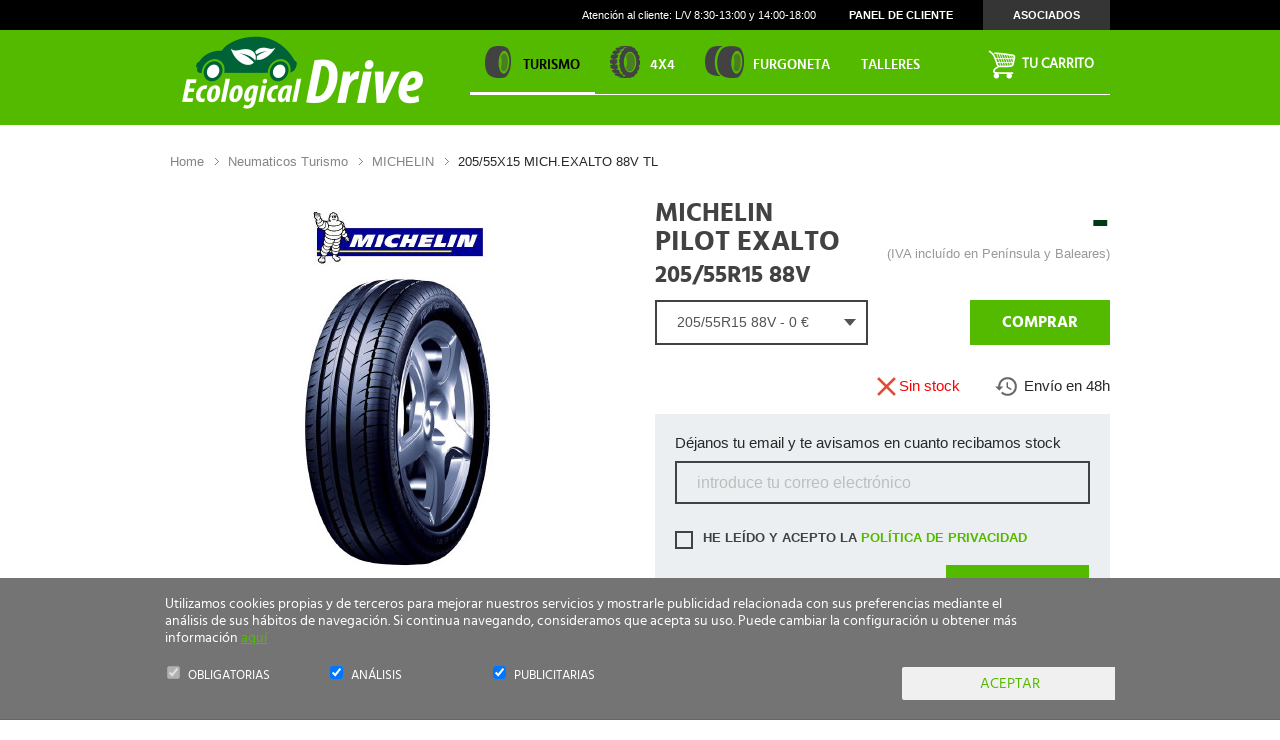

--- FILE ---
content_type: text/html; charset=UTF-8
request_url: https://www.ecologicaldrive.com/neumatico-michelin-pilot-exalto-205-55-15-88-v-coche-verano
body_size: 12905
content:
<!DOCTYPE html>
<html lang="es" class="es">

	<head>
            
        <meta charset="utf-8">
        <meta http-equiv="x-ua-compatible" content="ie=edge">
        <link rel="shortcut icon" href="/favicon.png">
        <link rel="apple-touch-icon" href="/apple-touch-icon.png">


        
        
                    


                            <title>neumatico michelin pilot exalto 205 55 15 88 v</title>
                        
            <meta name="keywords" content="neumatico,michelin,pilot,exalto,205,55,15,88,v">
            <meta name="description" content="MICHELIN PILOT EXALTO 205/55R15 88V - Para disfrutar conduciendo: ¡ofrece la mejor estabilidad en curva! &nbsp; BENEFICIOS&nbsp; &nbsp; MICHELIN Pilot Exalto aporta un">
            <meta name="author" content="www.ecologicaldrive.com">

                                                                                    <link rel="canonical" href="https://www.ecologicaldrive.com/neumatico-michelin-pilot-exalto-205-55-15-88-v-coche-verano" />                         
            
             
            
          

                      
            <meta property="og:url" content="https://www.ecologicaldrive.com/neumatico-michelin-pilot-exalto-205-55-15-88-v-coche-verano" />
            <meta property="og:title" content="neumatico michelin pilot exalto 205 55 15 88 v" />
            <meta property="og:description" content="MICHELIN PILOT EXALTO 205/55R15 88V - Para disfrutar conduciendo: ¡ofrece la mejor estabilidad en curva! &nbsp; BENEFICIOS&nbsp; &nbsp; MICHELIN Pilot Exalto aporta un potencial de adherencia al m&aacute;s alto nivel y una excelente precisi&oacute;n de conducci&oacute;n en curva &nbsp;..." /> 
                        
             
        


                <!-- <link media="all" type="text/css" rel="stylesheet" href="https://www.ecologicaldrive.com/global/styles/css/content.css">
 -->
        
        <link href="https://www.ecologicaldrive.com/assets/build/css_cache/c3ed01f60cf358bf359afbbbdb164afd1750344061.css" rel="stylesheet">
        <link href="https://www.ecologicaldrive.com/assets/build/css_cache/4fdacee2bdc7c3408161cf4fceadfc141750344061.css" rel="stylesheet">
  
        <link media="all" type="text/css" rel="stylesheet" href="https://www.ecologicaldrive.com/main_temp.css">
        
        <!--[if lt IE 9]>
        <script src="js/vendor/html5shiv.min.js"></script>
        <script src="js/vendor/respond.min.js"></script>
        <![endif]-->

                            <meta property="og:image" content="a9cb4a42_1f19_486c_8667_a1ca997d03e3.jpg" />
        
                <meta http-equiv="X-UA-Compatible" content="IE=edge">
                <meta name="viewport" content="width=device-width, initial-scale=1, maximum-scale=1, user-scalable=no">
        
        <script type="text/javascript">
            var _region = 'es';
        </script>

        <script type="text/javascript">
            var array = [];
            var id_country = '207';
                var base_url = 'https://www.ecologicaldrive.com/';
                var cart_email_required = "El campo Email es obligatorio";
var cart_email_error_format = "El campo Email no tiene un formato válido";
var cart_name_required = "El campo Nombre es obligatorio";
var cart_name_maxlength = "El campo Nombre no debe tener más de 20 caracteres";
var cart_surname_required = "El campo Apellidos es obligatorio";
var cart_surname_maxlength = "El campo Apellidos no debe tener más de 30 caracteres";
var cart_address_required = "El campo Dirección es obligatorio";
var cart_zip_code_required = "El campo Código Postal es obligatorio";
var cart_city_required = "El campo Ciudad es obligatorio";
var cart_phone_required = "El campo Teléfono es obligatorio";
var cart_number_card_required = "El campo Número de tarjeta es obligatorio";
var cart_cvv_required = "El campo Código de seguridad es obligatorio";
var cart_cvv_number_limit = "El campo Código de seguridad debe tener 3 dígitos";
var cart_number_limit = "El campo Número de tarjeta debe tener 16 dígitos";
var cart_garage_required = "Debe seleccionar un taller";
var cart_nif_required = "El campo NIF es obligatorio";
var cart_conditions = "Debe aceptar las condiciones de uso";
var cart_fiscal_name_required = "El campo Empresa o Razón social a facturar es obligatorio";
var cart_bill_address_required = "El campo Direccion de facturación es obligatorio";
var cart_bill_zipcode_required = "El campo Código postal de facturación es obligatorio";
var cart_bill_phone_required = "El campo Teléfono de facturación es obligatorio";
var cart_bill_city_required = "El campo Ciudad de facturación es obligatorio";
var cart_id_province_required = "El campo Province es obligatorio";
var cart_date_required = "Debe elegir una fecha para su cita en el taller";
var cart_address_maxlength = "El campo dirección tiene un máximo de 50 caracteres";
var cart_bill_address_maxlength = "El campo dirección de facturación tiene un máximo de 50 caracteres";
var associated_name = "El campo Nombre es obligatorio";
var associated_raison_sociale_required = "El campo Razon social es obligatorio";
var associated_email_required = "El campo Email es obligatorio";
var associated_email_error_format = "El campo Email no tiene un formato válido";
var associated_nom_commercial_required = "El campo Nombre Comercial es obligatorio";
var associated_siret_required = "El campo CIF es obligatorio";
var associated_adresse_required = "El campo Dirección es obligatorio";
var associated_ville_required = "El campo Población es obligatorio";
var associated_phone_required = "El campo Teléfono es obligatorio";
var associated_code_postal_required = "El campo Código Postal es obligatorio";
var associated_recibirinfo_required = "El campo Responsabilidades debe estar seleccionado";
var associated_hour_start_required = "El campo Hora de inicio es obligatorio";
var associated_hour_end_required = "El campo Hora de fin es obligatorio";
var associated_price_required = "El campo Precio  es obligatorio";
var associated_id_province_required = "El campo Provincia es obligatorio";
var associated_nachname_required = "Das Feld Nachname ist Pflicht";
var associated_strabe_required = "Das Feld Straße ist Pflicht";
var associated_ort_required = "Das Feld Ort ist Pflicht";
var associated_land_required = "Das Feld Land ist Pflicht";
var associated_telefonmummer_required = "Das Feld Telefonmummer ist Pflicht";
var associated_folgenden_required = "Das Feld Folgenden ist Pflicht";
var associated_bestellt_required = "Das Feld Bestellt ist Pflicht";
var associated_verbraucher_name_required = "Das Feld Verbraucher Name ist Pflicht";
var associated_verbraucher_anschrift_required = "Das Feld Verbraucher Anschrift ist Pflicht";
var associated_verbraucher_unterschrift_required = "Das Feld Verbraucher Unterschrift ist Pflicht";
var associated_datum_required = "Das Feld Datum ist Pflicht";
var associated_hiermit_required = "Das Feld Hiermit ist Pflicht";
var sheet_stars_required = "Debe añadir una puntación";
var sheet_message_required = "Debe añadir una opinión";
var sheet_name_required = "Debe añadir un nombre";
var sheet_email_required = "Debe añadir un email";
var sheet_confort_required = "Debe seleccionar un valor para Confort";
var sheet_estabilidad_required = "Debe seleccionar un valor para Estabilidad";
var sheet_ruido_required = "Debe seleccionar un valor para Ruido";
var sheet_agarre_seco_required = "Debe seleccionar un valor para Agarre en seco";
var sheet_agarre_mojado_required = "Debe seleccionar un valor para Agarre en mojado";
var sheet_consumo_required = "Debe seleccionar un valor para Consumo combustible";
var sheet_relation_required = "Debe seleccionar un valor para Relación calidad/precio";
var stock_conditions = "Debe aceptar la política de privacidad";
        </script>
        
        <!-- Chrome, Firefox OS and Opera -->
        <meta name="theme-color" content="#000000">
        <!-- Windows Phone -->
        <meta name="msapplication-navbutton-color" content="#000000">
        <!-- iOS Safari -->
        <meta name="apple-mobile-web-app-status-bar-style" content="#000000">
        
        <!-- Google Tag Manager -->

        <script>(function(w,d,s,l,i){w[l]=w[l]||[];w[l].push({'gtm.start':

        new Date().getTime(),event:'gtm.js'});var f=d.getElementsByTagName(s)[0],

        j=d.createElement(s),dl=l!='dataLayer'?'&l='+l:'';j.async=true;j.src=

        'https://www.googletagmanager.com/gtm.js?id='+i+dl;f.parentNode.insertBefore(j,f);

        })(window,document,'script','dataLayer','GTM-53529NB');</script>

        <!-- End Google Tag Manager -->

    </head>

	<body class=" ">

		        <div class="main-wrap js-main-wrap">
	        <nav id="nav-mobile" class="main-nav-mobile">
	<ul>

				<li class=""> <? /* En inicio ya se activa el item de Neumaticos coche */ ?>
		    <a class="main-nav-mobile__title" href="/">Inicio</a>
		</li>

						
						<li class="is-active">
				<a class="main-nav-mobile__title" href="/neumaticos-turismo"><span>Neumáticos Turismo</span></a> 						
			</li>

						
						<li >
				<a class="main-nav-mobile__title" href="/neumaticos-4x4"><span>Neumáticos 4x4</span></a> 						
			</li>

						
						<li >
				<a class="main-nav-mobile__title" href="/neumaticos-furgoneta"><span>Neumáticos Furgoneta</span></a> 						
			</li>

		
				<li class="">
			<a class="main-nav-mobile__title" href="https://www.ecologicaldrive.com/talleres">Red Ecologicaldrive</a>
		</li>

				<li class="">
			<a class="main-nav-mobile__title" href="https://www.ecologicaldrive.com/gestiontaller">Acceso Talleres</a>
		</li>

				<li><span class="main-nav-mobile__title">Ayuda</span><ul><li><a href="/envios"  rel= 'nofollow' >Envios</a></li><li><a href="/devoluciones"  rel= 'nofollow' >Devoluciones</a></li><li><a href="/faqs" >FAQs</a></li></ul></li><li><span class="main-nav-mobile__title">Empresa</span><ul><li><a href="/nosotros" >Nosotros</a></li><li><a href="/talleres" >Red Ecologicaldrive</a></li><li><a href="/gestiontaller" >Acceso Talleres</a></li></ul></li><li><span class="main-nav-mobile__title">Avisos</span><ul><li><a href="/privacidad"  rel= 'nofollow' >Política de privacidad</a></li><li><a href="/infogeneral" >Información general</a></li><li><a href="/condiciones"  rel= 'nofollow' >Términos y condiciones</a></li><li>Cookies</li></ul></li><li><span class="main-nav-mobile__title">Sobre el sitio</span><ul><li><a href="/mapaweb" >Mapaweb</a></li><li>Garantía Greenlife</li></ul></li>		
				<li class="main-nav-mobile__icons">

			
									
			<a class="footer-lis" href="">
				<span class="att-cliente">
					<span class="att-cliente">
						<p>Atención al cliente</p>						
						<span class="att-cliente-phone" href="tel:914353309">
							<span class="span-fake"></span>
							914 353 309
						</span>
					</span>
				</span>
			</a>

			<a class="footer-lis" href="">
				<span class="mail">
					<span class="mail">
						<a href="mailto:tiendaonline@ecologicaldrive.com">
							tiendaonline@ecologicaldrive.com
						</a>
					</span>
				</span>
			</a>

			

				

		</li>
	</ul>
</nav>
            <header class="nav-down js-mmenu-fixed">
	            <div class="header-search-minimal ">
	<div class="welcome-header">
		<div class="container welcome-header-container clearfix">
			<div class="row">

				<div class="col-sm-4">
				    <div class="logo-minimal">
						                    
						<a class="main-header__logo" href="/index.php">
						   <img src="/global/styles/images/logo.png" class="main-header__logo__img main-header__logo__img--big" title="EcologicalDrive"> 
						</a> 
				    </div>
				</div>

				<div class="col-sm-8 text-right">

					<a href="https://www.ecologicaldrive.com/contacto">
					    <span id="header-welcome-time">Atención al cliente: L/V 8:30-13:00 y 14:00-18:00</span>
					</a>
					
										<span id="header-welcome-links" class="hidden-xs">
						
													
							<span class="no-logged">
								
								<a href="https://www.ecologicaldrive.com/login" rel='nofollow'>Panel de cliente</a><a class="professional" href="https://www.ecologicaldrive.com/gestiontaller" rel='nofollow'>Asociados</a>
								
							</span>
						
											
					</span>
					
				</div>

			</div>
		</div>
	</div>

	<div class="main-header-wrap">
		<div class="main-header js-main-header">
			<div class="container main-header-container clearfix">

								<a class="hamburger" href="#nav-mobile"><span></span></a>

				<div class="row">
					<div class="col-sm-12">
						                    
						<a class="main-header__logo" href="/index.php">
													    <img src="/global/styles/images/logo.png" class="" title="Ecological Drive">
						</a><nav class="main-nav">
																							    <ul role="menu">

										                            <li class="main-nav__item js-main-nav-item main-nav__item--proyectos neumaticos-turismo active">
		                            	<a class="main-nav__link js-main-nav-link" href="/neumaticos-turismo" data-toggle="tab">
		                            		<span>Neumáticos </span>Turismo		                            	</a> 						
		                            </li>
		                        		                            <li class="main-nav__item js-main-nav-item main-nav__item--proyectos neumaticos-4x4 ">
		                            	<a class="main-nav__link js-main-nav-link" href="/neumaticos-4x4" data-toggle="tab">
		                            		<span>Neumáticos </span>4x4		                            	</a> 						
		                            </li>
		                        		                            <li class="main-nav__item js-main-nav-item main-nav__item--proyectos neumaticos-furgoneta ">
		                            	<a class="main-nav__link js-main-nav-link" href="/neumaticos-furgoneta" data-toggle="tab">
		                            		<span>Neumáticos </span>Furgoneta		                            	</a> 						
		                            </li>
		                        
						        <li class="main-nav__item js-main-nav-item main-nav__item--proyectos " role="menuitem">
						            <a class="main-nav__link js-main-nav-link" href="https://www.ecologicaldrive.com/talleres" rel='nofollow'>						                
						                Talleres
						            </a>
						        </li>
								<div class="clearfix"></div>
						        <hr class="menu-hover">
						    </ul>
						    <div id="shopping-cart" class="empty">
							    <button type="button" class="btn btn-block" id="shopping-cart-button" onclick="">
							    								        	<span>Tu carrito</span>
							        							    </button>
							</div>
						</nav>
											</div>
				</div>
				
				<div id="shopping-cart" class="visible-xs visible-sm empty">
				    <button type="button" class="btn btn-block" id="shopping-cart-button" onclick="">
				    					        	<span class="hidden-xs hidden-sm">Tu carrito</span>
				        				    </button>
				</div>
			</div>

		</div>
	</div>
</div>
	        </header>

                            <div class="search-header-wrap--list  header-search-minimal ">
    <div class="search-header--">
        	</div>    
</div>
            
                        
                        
    		<main class="main-container   "> 
    			
<section>
	<div class="breadcrumb-wrap">
	    <div class="container">
	    	<ol class="breadcrumb hidden-xs hidden-sm">
				<li><a href="https://www.ecologicaldrive.com">Home</a></li>
				<li><a href="https://www.ecologicaldrive.com/neumaticos-turismo">Neumaticos turismo</a></li>
				<li><a href="https://www.ecologicaldrive.com/neumaticos-turismo/michelin">MICHELIN</a></li>
				<li class="active">205/55X15 MICH.EXALTO 88V TL</li>		
			</ol>
	    </div>
    </div>
</section>



<section class="product-card">
	    <article class="product">
    	<!-- <div class="product-wrap" style="background-image: url(https://www.ecologicaldrive.com/uploads/images/products/a9cb4a42_1f19_486c_8667_a1ca997d03e3_fill_210_291.jpg)"> -->
    	<div class="product-wrap">
    			    	<div class="container">
				<meta itemprop="name" content="205/55X15 MICH.EXALTO 88V TL" />
				<meta itemprop="brand" content="MICHELIN" />
				<meta itemprop="image" content="https://www.ecologicaldrive.com/uploads/images/products/a9cb4a42_1f19_486c_8667_a1ca997d03e3_fill_800_600.jpg" />

	            <div class="row">
	                <div class="col-md-6 image-wrap">

	                    <div class="image">
	                    	<div class="row">
		                        <div class="col-sm-12">
			                        <p>
			                            <img class="img-maker" src="https://www.ecologicaldrive.com/uploads/images/brands/michelin_fill_250_75.jpg" alt="MICHELIN" title="MICHELIN" />
			                            <img class="img-product" src="https://www.ecologicaldrive.com/uploads/images/products/a9cb4a42_1f19_486c_8667_a1ca997d03e3_fill_210_291.jpg" alt="neumatico michelin pilot exalto 205 55 15 88 v" title="neumatico michelin pilot exalto 205 55 15 88 v" />

			                        				                        </p>
		                        </div>
		                        		                        
							</div>
						</div>
	                </div>
	                
	                <div class="col-md-6 main-info">
	                    <div class="row">
							<div class="col-sm-6">
								<div class="info">
	                                <h1>
	                                    <span class="maker">MICHELIN</span>
	                                    PILOT EXALTO	                                </h1>
	                                <h2>
	                                    <span class="type">                                
	                                     205/55R15 88V	                                    </span>
	                                </h2>
	                            </div>
							</div>
							<div class="col-sm-6 no-padding-left">		
							<span id="product_id" style="display:none;">12077</span>						
	                            <div class="buy">
	                                <p>
										
	                                    <span class="price">
											
																							<span class="price-total">-</span>
												                                    </span>

	                                    <meta itemprop="price" content="0,00 €" />
	                                    <span class="iva">(IVA incluído en Península y Baleares)</span>
                                    </p>
                                </div>
							</div>
	                    </div>
						<div class="row">
							<div class="col-sm-6 typewheel">
								<select id="product_selector" class="size form-control js-custom-select custom-select" name="product_selector"><option value="https://www.ecologicaldrive.com/neumatico-michelin-pilot-exalto-205-55-15-88-v-coche-verano" selected="selected">205/55R15 88V - 0 &euro;</option></select>							</div>
							<div class="col-sm-6 no-padding-left">
								<div class="buy">
									<div class="drop-button-wrap">

										
										
										
																					<a class="btn btn-buy" onclick="addToCart('12077')" id="ficha-add-cart">Comprar</a>
											                                </div>
                                </div>
							</div>
						</div>

						<div class="row">
							<div class="col-xs-12 text-right">
								<p class="buy-info buy-info--success">
																			<span class="stock stock-error"> Sin stock</span>
										                            </p>

	                            <p class="buy-info buy-info--envio">
	                                <span>Envío en 48h</span>
	                            </p>
							</div>
						</div>


						
	                    
	                    													<div class="info aviso-stock">
								<form method="POST" action="https://www.ecologicaldrive.com/save_notification_stock" accept-charset="UTF-8" id="fuera-stock"><input name="_token" type="hidden" value="zFb8xBeMsXPtQJZ3RSfBBpqUSqU9toWKhsGHvprl">									<input type="hidden" name="return" value="neumatico-michelin-pilot-exalto-205-55-15-88-v-coche-verano">
									<input type="hidden" name="id_product" value="12077">
									
									<div class="errors_block_register" style="display: none;">
										<div class="alert alert-danger">
											Hemos encontrado los siguientes errores:											<ul class="errors_messages">

											</ul>
										</div>
									</div>

									
			                        

									<p>Déjanos tu email y te avisamos en cuanto recibamos stock</p>								
									<input class="form-control required email" style="font-size:14px;" placeholder="introduce tu correo electr&oacute;nico" name="email" type="text">								
									


									<div class="checkbox checkbox-jga">
					                    <label class="form-label text-small session" for="conditions">
											<input type="checkbox" name="conditions" value="1" id="conditions">
											He leído y acepto la <a href="/privacidad" target="_blank">política de privacidad</a>					                    </label>
					                </div>
								


									<input type="submit" value="Avisarme" class="btn btn-default pull-right" id="newsletter_offer_disabled">

									<div class="clearfix"></div>

								</form>
							</div>
						


						<div class="features">
		                    <div class="row">                
		                        <div class="col-md-5">
		                            
		                            <div class="">
		                                <p> 
		                                    <span class="form-info form-info-image" data-toggle="popover" data-content="Consumo de combustible: -" data-original-title="" title="">
		                                        <span class="feature feature--saving">
		                                        	-		                                        </span>
		                                    </span>
		                                    <span class="form-info form-info-image" data-toggle="popover" data-content="Agarre en mojado: -" data-original-title="" title="">
		                                        <span class="feature feature--rain">
		                                        	-		                                        </span>
		                                    </span>
		                                    <span class="form-info form-info-image" data-toggle="popover" data-content="Nivel de ruido: -DB" data-original-title="" title="">
		                                        <span class="feature feature--noise">
		                                        	-DB
		                                        </span>
		                                    </span>



		                                    																						

																																	

		                                </p>

		                                										
																												

		                            </div>

		                        </div>

		                        <div class="col-md-7">
		                        	<p>
							            <span class="points"><strong>6.0</strong> / 10</span>
							            <div class="points-bar-wrap">
						                    <span class="points-bar wow hr-effect" style="width: 60%;"></span>
						                </div>
							        </p>
		                        </div>
		                    </div>
	                    </div>

			                    

	                    <div class="skill-list">

		                        <div class="col-sm-6 col-md-6">
		                            <h2>
		                                <span class="skill skill-other">Marca: <strong>MICHELIN</strong></span>
		                                <span class="skill skill-other">Modelo: <strong>PILOT EXALTO</strong></span>
		                            </h2>
		                        </div>
		                        <div class="col-sm-6 col-md-6">
		                            <h2>
		                                <span class="skill skill-other">Dimensiones: <strong>205/55 R15 88V</strong></span>
										<span class="skill skill-other">Tipo: <strong>
										Verano</strong></span>
		                            </h2>
		                        </div>
	                        
	                    </div>
	                    
	                </div>
	            </div>
	    	</div>
		</div>

		
		<div class="product-description">
			<div class="container">
				<h3 class="title title--decorated"><span>Descripción</span></h3>
				<div class="container-sheet">
					<div class="container-sheet__left">
						<div class="description">
							<p><p></p><strong>Para disfrutar conduciendo: ¡ofrece la mejor estabilidad en curva!</strong>
&nbsp;
<strong>BENEFICIOS&nbsp;</strong>
&nbsp;
MICHELIN Pilot Exalto aporta un potencial de adherencia al m&aacute;s alto nivel y una excelente precisi&oacute;n de conducci&oacute;n en curva
&nbsp;
<strong>TECNOLOG&Iacute;A</strong>
&nbsp;
<strong>El VCP (Variable Contact Patch) ofrece una superficie de contacto con el suelo que aumenta en curva</strong>
MICHELIN Pilot Exalto equipa en origen los modelos de serie de muchos veh&iacute;culos que participan en campeonatos de rallies.
Innovaci&oacute;n procedente de la tecnolog&iacute;a de competici&oacute;n: nuevo compuesto de goma ALM (Adherencia y Longevidad M&aacute;xima).
&nbsp;

&nbsp;
<strong>M&aacute;xima evacuaci&oacute;n de la gua gracias a un dibujo asim&eacute;trico recortado y a la posici&oacute;n &oacute;ptima de los canales.</strong>
<strong><br></strong>
<strong></strong>	<p></p>
			</p>
						</div>
					</div>
					<div class="container-sheet__right" id="printDiv">
						<div class="container-sheet__right-tag">
							 
														<div class="dinamyc-container-responsive">
							<div class="dinamyc-label-label dinamyc-img-label-1">
								<div class="text-noise-dinamyc">
										-								</div>
								<div class="energy-panel">
										<div class="energy-panel__info">
										<div class="energy-panel__info-cont">
											<div class="energy-panel-info__list--1">
													<ul class="energy-panel__list">
													<li>
														<div class="energy-panel__list-element ">
																<div class="energy-panel__list-arrow"></div>
																<div class="energy-panel__list-value">
																A
																</div>
														</div>
													</li>
													<li>
														<div class="energy-panel__list-element ">
																<div class="energy-panel__list-arrow"></div>
																<div class="energy-panel__list-value">
																B
																</div>
														</div>
													</li>
													<li>
														<div class="energy-panel__list-element ">
																<div class="energy-panel__list-arrow"></div>
																<div class="energy-panel__list-value">
																C
																</div>
														</div>
													</li>
													<li>
														<div class="energy-panel__list-element ">
																<div class="energy-panel__list-arrow"></div>
																<div class="energy-panel__list-value">
																D
																</div>
														</div>
													</li>
													<li>
														<div class="energy-panel__list-element ">
																<div class="energy-panel__list-arrow"></div>
																<div class="energy-panel__list-value">
																E
																</div>
														</div>
													</li>
													</ul>
											</div>
											<div class="energy-panel-info__list--2">
													<ul class="energy-panel__list">
													<li>
														<div class="energy-panel__list-element ">
																<div class="energy-panel__list-arrow"></div>
																<div class="energy-panel__list-value">
																A
																</div>
														</div>
													</li>
													<li>
														<div class="energy-panel__list-element ">
																<div class="energy-panel__list-arrow"></div>
																<div class="energy-panel__list-value">
																B
																</div>
														</div>
													</li>
													<li>
														<div class="energy-panel__list-element ">
																<div class="energy-panel__list-arrow"></div>
																<div class="energy-panel__list-value">
																C
																</div>
														</div>
													</li>
													<li>
														<div class="energy-panel__list-element ">
																<div class="energy-panel__list-arrow"></div>
																<div class="energy-panel__list-value">
																D
																</div>
														</div>
													</li>
													<li>
														<div class="energy-panel__list-element ">
																<div class="energy-panel__list-arrow"></div>
																<div class="energy-panel__list-value">
																E
																</div>
														</div>
													</li>
													<li>
														<div class="energy-panel__list-element ">
																<div class="energy-panel__list-arrow"></div>
																<div class="energy-panel__list-value">
																F
																</div>
														</div>
													</li>
													<li>
														<div class="energy-panel__list-element ">
																<div class="energy-panel__list-arrow"></div>
																<div class="energy-panel__list-value">
																G
																</div>
														</div>
													</li>
													</ul>
											</div>
										</div>
										<div data-value="0" class="energy-panel__db">
																					</div>
										</div>
								</div>
							</div>
							</div>
													</div>
											</div>
				</div>
			</div>
		</div>

				<div class="valoracion-wrap">
			<div class="deco"></div>
			<div class="container">

				<div class="title-content">
					<h2 class="title title--decorated title--decorated--white">
		                <span>Valoración</span>
		            </h2>
		            <h3 class="subtitle subtitle--white">
		            	Media de valoración de atributos del neumático
		            </h3>
		        </div>

				<div class="row">
					<div class="col-xs-12 col-sm-12 col-md-6">

						<div class="row puntuacion">
							<div class="col-xs-6 col-sm-10 apartado">
								Confort							</div>							
							<div class="col-xs-6 col-sm-2 col-md-2 valoracion">
								<span>3.00/5.0</span>
							</div>

							<div class="col-xs-12">
								<div class="points-bar-wrap">
				                    <span class="points-bar wow hr-effect points-sheet" style="width: 60%;"></span>
				                </div>
							</div>
						</div>
						

						<div class="row puntuacion">
							<div class="col-xs-6 col-sm-10 apartado">
							Estabilidad							</div>							
							<div class="col-xs-6 col-sm-2 col-md-2 valoracion">
								<span>3.00/5.0</span>
							</div>

							<div class="col-xs-12">
								<div class="points-bar-wrap">
				                    <span class="points-bar wow hr-effect points-sheet" style="width: 60%;"></span>
				                </div>
							</div>
						</div>


						<div class="row puntuacion">
							<div class="col-xs-6 col-sm-10 apartado">
								Ruido							</div>
							<div class="col-xs-6 col-sm-2 col-md-2 valoracion">
								<span>3.00/5.0</span>
							</div>

							<div class="col-xs-12">
								<div class="points-bar-wrap">
				                    <span class="points-bar wow hr-effect points-sheet" style="width: 60%;"></span>
				                </div>
							</div>
						</div>


						<div class="row puntuacion">
							<div class="col-xs-6 col-sm-10 apartado">
								Agarre en seco							</div>							
							<div class="col-xs-6 col-sm-2 col-md-2 valoracion">
								<span>3.00/5.0</span>
							</div>

							<div class="col-xs-12">
								<div class="points-bar-wrap">
				                    <span class="points-bar wow hr-effect points-sheet" style="width: 60%;"></span>
				                </div>
							</div>
						</div>


						<div class="row puntuacion">
							<div class="col-xs-6 col-sm-10 apartado">
								Agarre en mojado							</div>
							<div class="col-xs-6 col-sm-2 col-md-2 valoracion">
								<span>3.00/5.0</span>
							</div>

							<div class="col-xs-12">
								<div class="points-bar-wrap">
				                    <span class="points-bar wow hr-effect points-sheet" style="width: 60%;"></span>
				                </div>
							</div>
						</div>


						<div class="row puntuacion">
							<div class="col-xs-6 col-sm-10 apartado">
								Consumo combustible							</div>
							<div class="col-xs-6 col-sm-2 col-md-2 valoracion">
								<span>3.00/5.0</span>
							</div>

							<div class="col-xs-12">
								<div class="points-bar-wrap">
				                    <span class="points-bar wow hr-effect points-sheet" style="width: 60%;"></span>
				                </div>
							</div>
						</div>


						<div class="row puntuacion">
							<div class="col-xs-6 col-sm-10 apartado">
								Relación calidad/precio							</div>
							<div class="col-xs-6 col-sm-2 col-md-2 valoracion">
								<span>3.00/5.0</span>
							</div>

							<div class="col-xs-12">
								<div class="points-bar-wrap">
				                    <span class="points-bar wow hr-effect points-sheet" style="width: 60%;"></span>
				                </div>
							</div>
						</div>
					</div>

					<div class="col-xs-12 col-sm-12 col-md-6">
						<script>
							var agarre_seco = 'Agarre en seco'.replace(" ", "	");
							var agarre_mojado = 'Agarre en mojado'.replace(" ", "	");

							var categories = [
								'Confort',
								'Estabilidad',
								'Ruido',
								agarre_seco,
								agarre_mojado,
								'Consumo combustible',
								'Relación calidad/precio'
							];

							var values_grafico = [
								{name:'Confort',y:3.00,type: 'column',pointPlacement: 'between'},
								{name:'Estabilidad',y:3.00,type: 'column',pointPlacement: 'between'},
								{name:'Ruido',y:3.00,type: 'column',pointPlacement: 'between'},
								{name:agarre_seco,y:3.00,type: 'column',pointPlacement: 'between'},
								{name:agarre_mojado,y:3.00,type: 'column',pointPlacement: 'between'},
								{name:'Consumo combustible',y:3.00,pointPlacement: 'between'},
								{name:'Relación calidad/precio',y:3.00,type: 'column',pointPlacement: 'between'}
							];

													</script>

						<div id="charts" style="width: 400px; height: 330px; margin: auto;"></div>
						
					</div>
				</div>
			</div>
		</div>
                            
                                

        

    </article>
</section>


<section class="opinions">
    <div id="block_opinions" class="container 1">
        <div class="row">
            <div class="col-md-12">

				<article id="product-comments">
					
										<div class="title-content">
						<h2 class="title title--decorated">
			                <span>Comentarios de los clientes</span>
			            </h2>
			            <h3 class="subtitle">
			            	Cómo valoran nuestros clientes el neumático
			            </h3>
			        </div>

			        <div class="send_block_opinion" style="display:none">Opinión enviada correctamente</div> 

	                					<!-- <div class="title-options"> -->
					<div class="text-center">
						<a id="new_opinion_btn" class="btn btn-default">Nueva opinión</a>
					</div>

					<div id="new_comment" class="new-comment" style="display:none">
						<div class="errors_block_opinion" style="display:none">
							<div class="alert alert-danger">
								Hemos encontrado los siguientes errores:								<ul class="errors_messages">

								</ul>
							</div>
						</div>
						<form method="POST" action="https://www.ecologicaldrive.com/neumatico-michelin-pilot-exalto-205-55-15-88-v-coche-verano" accept-charset="UTF-8" id="add_new_opinion"><input name="_token" type="hidden" value="zFb8xBeMsXPtQJZ3RSfBBpqUSqU9toWKhsGHvprl">						<input name="id_market" type="hidden" value="1">						<input name="id_product" type="hidden" value="12077">						<input name="model" type="hidden" value="PILOT EXALTO">						<input name="name" type="hidden" value="EcologicalDrive">						<input name="check" type="hidden" value="">						
						<div class="row">
							<div class="col-xs-12 col-md-6">
								<h4>VALORA ESTE PRODUCTO</h4>
								<div class="row">
									<div class="col-xs-6 col-md-6">
										Confort									</div>
									<div class="col-md-6">
										<div class="form-group">
										<input type="hidden" name="confort" id="confort" class="required form-control">
											<span class="points-stars point-selector" data-id="confort" style="display:inline-block;margin-left: 15px;vertical-align:-1px">
												<span class="wheel-valoration wheel-value-1" data-value="1"></span>
												<span class="wheel-valoration wheel-value-2" data-value="2"></span>
												<span class="wheel-valoration wheel-value-3" data-value="3"></span>
												<span class="wheel-valoration wheel-value-4" data-value="4"></span>
												<span class="wheel-valoration wheel-value-5" data-value="5"></span>
											</span>
										</div>
									</div>
								</div>
								<div class="row">
									<div class="col-xs-6 col-md-6">
										Estabilidad									</div>
									<div class="col-md-6">
										<div class="form-group">
										<input type="hidden" name="estabilidad" id="estabilidad" class="required form-control">
										<span class="points-stars point-selector" data-id="estabilidad" style="display:inline-block;margin-left: 15px;vertical-align:-1px">
											<span class="wheel-valoration wheel-value-1" data-value="1"></span>
											<span class="wheel-valoration wheel-value-2" data-value="2"></span>
											<span class="wheel-valoration wheel-value-3" data-value="3"></span>
											<span class="wheel-valoration wheel-value-4" data-value="4"></span>
											<span class="wheel-valoration wheel-value-5" data-value="5"></span>
										</span>
								
										</div>
									</div>
								</div>
								<div class="row">
									<div class="col-xs-6 col-md-6">
										Ruido									</div>
									<div class="col-md-6">
										<div class="form-group">
										<input type="hidden" name="ruido" id="ruido" class="required form-control">
										<span class="points-stars point-selector" data-id="ruido" style="display:inline-block;margin-left: 15px;vertical-align:-1px" >
											<span class="wheel-valoration wheel-value-1" data-value="1"></span>
											<span class="wheel-valoration wheel-value-2" data-value="2"></span>
											<span class="wheel-valoration wheel-value-3" data-value="3"></span>
											<span class="wheel-valoration wheel-value-4" data-value="4"></span>
											<span class="wheel-valoration wheel-value-5" data-value="5"></span>
										</span>
								
										</div>
									</div>
								</div>
								<div class="row">
									<div class="col-xs-6 col-md-6">
										Agarre en seco									</div>
									<div class="col-md-6">
										<div class="form-group">
										<input type="hidden" name="agarre_seco" id="agarre_seco" class="required form-control">
										<span class="points-stars point-selector" data-id="agarre_seco" style="display:inline-block;margin-left: 15px;vertical-align:-1px">
											<span class="wheel-valoration wheel-value-1" data-value="1"></span>
											<span class="wheel-valoration wheel-value-2" data-value="2"></span>
											<span class="wheel-valoration wheel-value-3" data-value="3"></span>
											<span class="wheel-valoration wheel-value-4" data-value="4"></span>
											<span class="wheel-valoration wheel-value-5" data-value="5"></span>
										</span>
								
										</div>
									</div>
								</div>
								<div class="row">
									<div class="col-xs-6 col-md-6">
										Agarre en mojado									</div>
									<div class="col-md-6">
										<div class="form-group">
										<input type="hidden" name="agarre_mojado" id="agarre_mojado" class="required form-control">
										<span class="points-stars point-selector" data-id="agarre_mojado" style="display:inline-block;margin-left: 15px;vertical-align:-1px">
											<span class="wheel-valoration wheel-value-1" data-value="1"></span>
											<span class="wheel-valoration wheel-value-2" data-value="2"></span>
											<span class="wheel-valoration wheel-value-3" data-value="3"></span>
											<span class="wheel-valoration wheel-value-4" data-value="4"></span>
											<span class="wheel-valoration wheel-value-5" data-value="5"></span>
										</span>
								
										</div>
									</div>
								</div>
								<div class="row">
									<div class="col-xs-6 col-md-6">
										Consumo combustible									</div>
									<div class="col-md-6">
										<div class="form-group">
										<input type="hidden" name="consumo" id="consumo" class="required form-control">
										<span class="points-stars point-selector" data-id="consumo" style="display:inline-block;margin-left: 15px;vertical-align:-1px">
											<span class="wheel-valoration wheel-value-1" data-value="1"></span>
											<span class="wheel-valoration wheel-value-2" data-value="2"></span>
											<span class="wheel-valoration wheel-value-3" data-value="3"></span>
											<span class="wheel-valoration wheel-value-4" data-value="4"></span>
											<span class="wheel-valoration wheel-value-5" data-value="5"></span>
										</span>
								
										</div>
									</div>
								</div>
								<div class="row">
									<div class="col-xs-6 col-md-6">
										Relación calidad/precio									</div>
									<div class="col-md-6">
										<div class="form-group">
										<input type="hidden" name="relation" id="relation" class="required form-control">
										<span class="points-stars point-selector" data-id="relation" style="display:inline-block;margin-left: 15px;vertical-align:-1px">
											<span class="wheel-valoration wheel-value-1" data-value="1"></span>
											<span class="wheel-valoration wheel-value-2" data-value="2"></span>
											<span class="wheel-valoration wheel-value-3" data-value="3"></span>
											<span class="wheel-valoration wheel-value-4" data-value="4"></span>
											<span class="wheel-valoration wheel-value-5" data-value="5"></span>
										</span>
								
										</div>
									</div>
								</div>
								
							</div>
							<div class="col-xs-12 col-md-6">
								<h4>Datos de tu vehículo</h4>
								<div class="row">
									<div class="col-xs-12 col-md-12 form-group">
										<input type="text" name="nombre" placeholder="Nombre *" class="form-control required">
									</div>
								</div>
								<div class="row">
									<div class="col-xs-12 col-md-12 form-group">
										<input type="text" name="email" placeholder="Correo *" class="form-control required email">
									</div>
								</div>
								<div class="row">
									<div class="col-xs-12 col-md-12 form-group">
										<input type="text" name="marca" placeholder="Marca" class="form-control">
									</div>
								</div>
								<div class="row">
									<div class="col-xs-12 col-md-12 form-group">
										<input type="text" name="car_model" placeholder="Modelo" class="form-control">
									</div>
								</div>
								<div class="row">
									<div class="col-xs-12 col-md-12 form-group">
										<input type="text" name="km" placeholder="Kms" class="form-control">
									</div>
								</div>
							</div>
						</div>

						<div class="row">
							<div class="col-xs-12 col-md-12">
								<div class="form-group">
									<textarea class="form-control" style="width:100%;resize:none" placeholder="Escribe tu opinión" name="message" rows="10"></textarea>
								</div>
							</div>
						</div>
						<div class="row">
						<div class="col-md-12">
							<input type="submit" id="opinion_send_button" class="btn btn-default pull-right" value="Enviar">
							</div>
						</div>

						</form>
					</div>

					<div class="block_opinions 2">
						<div class="comment text-center">
		<p class="">No hay comentarios</p>
	</div>

											</div>
					
					
									
				</article>

            </div>
        </div>
    </div>
</section>

<div class="promo hidden-xs hidden-sm">
	<div class="deco"></div>
	<section id="home-header-wrapper">
				<a class="unique-slide" title="publi" style="background-image: url(https://www.ecologicaldrive.com/assets/images/ficha/publicidad-ficha.jpg)">
            <img src="https://www.ecologicaldrive.com/assets/images/ficha/publicidad-ficha.jpg" alt="publi" style="visibility:hidden">
        </a>
    </section>
</div>

<script type="text/javascript">
	belboonTag = {
	"productBrand": "MICHELIN",
	"categoryId": "2",
	"products": [
	{
	"id": "12077",
	"price": "0"
	}
	]
	};
</script>
<script type="text/javascript">
	(function(d) {
	var s = d.createElement("script");
	s.async = true;
	s.src = (d.location.protocol == "https:" ? "https:" : "http:") +
			"//containertags.belboon.de/belboonTag.js.php?pId=21038&page=product&type=dynamic";
	

	var a = d.getElementsByTagName("script")[0];
	a.parentNode.insertBefore(s, a);
	}(document));
</script>

    		</main>
        	
            <footer>
                <div class="main-footer">
    <div class="container">

		
		
		<div class="row">
			
			<div class="col-sm-8">
						

				<div class="row">
					<div class="col-sm-12">
						<div class="main-footer__col col-sm-3 hidden-xs"><h4 class="main-footer__title">Ayuda</h4></div><div class="main-footer__col col-sm-3 hidden-xs"><h4 class="main-footer__title">Empresa</h4></div><div class="main-footer__col col-sm-3 hidden-xs"><h4 class="main-footer__title">Avisos</h4></div><div class="main-footer__col col-sm-3 hidden-xs"><h4 class="main-footer__title">Sobre el sitio</h4></div>					</div>
				</div>
				<div class="row">
					<div class="col-sm-12">
						<hr class="hidden-xs">
					</div>
				</div>
				<div class="row">
					<div class="col-sm-12">
						<div class="main-footer__col col-sm-3 hidden-xs"><ul class="main-footer__links"><li class="main-footer__link"><a href="/envios"  rel= 'nofollow' >Envios</a></li><li class="main-footer__link"><a href="/devoluciones"  rel= 'nofollow' >Devoluciones</a></li><li class="main-footer__link"><a href="/faqs" >FAQs</a></li></ul></div><div class="main-footer__col col-sm-3 hidden-xs"><ul class="main-footer__links"><li class="main-footer__link"><a href="/nosotros" >Nosotros</a></li><li class="main-footer__link"><a href="/talleres" >Red Ecologicaldrive</a></li><li class="main-footer__link"><a href="/gestiontaller" >Acceso Talleres</a></li></ul></div><div class="main-footer__col col-sm-3 hidden-xs"><ul class="main-footer__links"><li class="main-footer__link"><a href="/privacidad"  rel= 'nofollow' >Política de privacidad</a></li><li class="main-footer__link"><a href="/infogeneral" >Información general</a></li><li class="main-footer__link"><a href="/condiciones"  rel= 'nofollow' >Términos y condiciones</a></li><li class="main-footer__link"><a title="Cookies" href="/cookies" >Cookies</a></li></ul></div><div class="main-footer__col col-sm-3 hidden-xs"><ul class="main-footer__links"><li class="main-footer__link"><a href="/mapaweb" >Mapaweb</a></li><li class="main-footer__link"><a title="Garantía Greenlife" href="https://www.ecologicaldrive.com/extranet/GreenLife/flex_module_Greenlife.html" >Garantía Greenlife</a></li></ul></div>					</div>

				</div>

								<div class="row">
					<div class="col-xs-12">
						<div id="dialog-footer" class="footer__newsletter">
							<p class="footer__newsletter__text">
								Suscríbete a nuestra newsletter y consigue un 5% de descuento en tu primera compra*							</p>	
							
							<hr>

							<div class="alert alert-danger hidden alerta-error"></div>
							<div class="alert alert-success hidden alerta-ok"></div>

							<form id="newsletter_captacion" class="newsletter_captacion" method="post">
								<input type="hidden" name="return" value="captacionclientes_footer">
								<div class="row">
									<div class="col-md-12"> 			
										<div class="form-group label-floating">
							                <label for="contacto-mail" class="control-label">
							                	introduce tu correo electrónico						                	</label>				                
							                <input class="form-control" name="mail" type="text">										</div>

										<label class="privacidad_check"><input class="privacidad_checkbox" type="checkbox" name="privacidad" id="privacidad" value="1"> He leído y acepto la <a href="/privacidad" target="_blank">política de privacidad</a></label>
									</div>

								</div>
								<div class="row">
									<div class="col-md-12">
										<input type="submit" value="Quiero suscribirme" class="btn btn-default" id="newsletter_offer_disabled">
									</div>
								</div>
							</form>										
							<p class="footnote footer__newsletter__footnote">
								*descuento no acumulable a otras ofertas o promociones.							</p>
							
						</div>
					</div>
				</div>
							</div>

			<div class="col-sm-4 right-footer">
				
				                    
				<a class="main-header__logo" href="/index.php">
					<img src="/global/styles/images/logo.png" class="" title="Ecological Drive">
				</a> 

				<div class="att-cliente">
					<p>Atención al cliente</p>						
					<a class="att-cliente-phone" href="tel:914353309">
						<span></span>
						914 353 309
					</a>
				</div>

				<div class="mail">
					<a href="mailto:tiendaonline@ecologicaldrive.com">
						tiendaonline@ecologicaldrive.com
					</a>
				</div>

				<div class="rrss">
					<ul>
						<li class="fb"><a href="https://www.facebook.com/ecological.drive/?fref=ts" target="_BLANK"></a></li>
					</ul>
				</div>
			</div>

		</div>
    </div>
</div>

<div class="footer-decoration"></div>

<div class="secondary-footer">
    <div class="container">
                <div class="row">
        	<div class="col-sm-6 copyright">        		
        		Ecological Drive Copyright 2026 - Todos los derechos reservados.<br>by <a href="http://nitsnets.com" target="_blank">nts</a>
        	</div>
	        <div class="col-sm-6 main-footer__copyright">
	            <div class="secure-payment">
	            	<p>
	            		pago<br>seguro
	            	</p>
	            
	            </div><div class="cards-payment">

	            	<ul>
	            		<li class="paypal"></li>
	            		<li class="visa"></li>
	            		<li class="mastercard"></li>
	            		<li class="american"></li>
	            	</ul>

	            </div>
	        </div>
        	
        </div>
    </div>
</div>


<div class="hidden">
		<div id="dialog-is-mobile" class="hidden-xs hidden-sm"></div>

		<div id="dialog" title="Suscripción a newsletter">

			<div id="dialog-page">

				<p>
					Suscríbete a nuestra newsletter y consigue un 5% de descuento en tu primera compra*				</p>	
				
				<div id="alerta-error" class="alert alert-danger hidden alerta-error"></div>
				<div id="alerta-ok" class="alert alert-success hidden alerta-ok"></div>

				<form id="newsletter_captacion" class="newsletter_captacion" method="post">
					<input type="hidden" name="return" value="captacionclientes">
					<div class="row">
						<div class="col-md-12"> 			
							<div class="form-group label-floating">
				                <label for="contacto-mail" class="control-label">
				                	introduce tu correo electrónico			                	</label>				                
				                <input class="form-control" name="mail" type="text">							</div>
						</div>
						<input type="checkbox" name="privacidad" id="privacidad" value="1"> He leído y acepto la <a href="/privacidad" target="_blank">política de privacidad</a>					</div>
					<div class="row">
						<div class="col-md-12">
							<input type="submit" value="Quiero suscribirme" class="btn btn-default" id="newsletter_offer_disabled">
						</div>
					</div>
				</form>							
				<p class="footnote">
					*descuento no acumulable a otras ofertas o promociones.				</p>
				
			</div>
				
		</div>
	</div>
            </footer>

            
            

        </div>

            <div id="cookie-policy" class="col-xs-12 col-sm-12 col-md-12 cookie-policy" style="position: fixed;bottom: 0;z-index:99;width:100%">
            <div class="inner">
                <p>Utilizamos cookies propias y de terceros para mejorar nuestros servicios y mostrarle publicidad relacionada con sus preferencias mediante el análisis de sus hábitos de navegación. Si continua navegando, consideramos que acepta su uso. Puede cambiar la configuración u obtener más información <a href="/cookies">aquí</a></p>
                <div style="text-align: center;">
                    <div class="checks_cookies">
                        <div class="row">
                            <div class="col-xs-12 col-md-2" style="line-height: 37px;">
                                <input type="checkbox" name="cookie_obligatory" id="cookie_obligatory" value="true" disabled checked>
                                <label for="cookie_obligatory">Obligatorias</label>
                            </div>
                            <div class="col-xs-12 col-md-2" style="line-height: 37px;">
                                <input type="checkbox" name="cookie_analysis" id="cookie_analysis" value="true" checked>
                                <label for="cookie_analysis">Análisis</label>
                            </div>
                            <div class="col-xs-12 col-md-2" style="line-height: 37px; margin-bottom: 10px;">
                                <input type="checkbox" name="cookie_advertising" id="cookie_advertising" value="true" checked>
                                <label for="cookie_advertising">Publicitarias</label>
                            </div>
                            <div class="col-xs-12 col-md-3 col-md-offset-3">
                                <div id="close_cookies" class="btn btn-primary btn-block">Aceptar</div>
                            </div>
                        </div>
                    </div>
                </div>
            </div>
        </div>    
	  

     
    <script type="application/ld+json"> {"@content":"http://schema.org","@type":"BreadcrumbList","itemListElement":[{"@type":"ListItem","position":1,"name":"Home","item":"https://www.ecologicaldrive.com/"},{"@type":"ListItem","position":2,"name":"Neumáticos para turismo","item":"https://www.ecologicaldrive.com/neumaticos-turismo"},{"@type":"ListItem","position":3,"name":"MICHELIN","item":"https://www.ecologicaldrive.com/neumaticos-turismo/michelin"},{"@type":"ListItem","position":4,"name":"205/55X15 MICH.EXALTO 88V TL","item":"https://www.ecologicaldrive.com/neumatico-michelin-pilot-exalto-205-55-15-88-v-coche-verano"}]} </script>

    <script type="text/javascript">
        var array = [];
        var id_country = '207';
        var base_url = 'https://www.ecologicaldrive.com/';
       
        var cart_email_required = "El campo Email es obligatorio";
var cart_email_error_format = "El campo Email no tiene un formato válido";
var cart_name_required = "El campo Nombre es obligatorio";
var cart_name_maxlength = "El campo Nombre no debe tener más de 20 caracteres";
var cart_surname_required = "El campo Apellidos es obligatorio";
var cart_surname_maxlength = "El campo Apellidos no debe tener más de 30 caracteres";
var cart_address_required = "El campo Dirección es obligatorio";
var cart_zip_code_required = "El campo Código Postal es obligatorio";
var cart_city_required = "El campo Ciudad es obligatorio";
var cart_phone_required = "El campo Teléfono es obligatorio";
var cart_number_card_required = "El campo Número de tarjeta es obligatorio";
var cart_cvv_required = "El campo Código de seguridad es obligatorio";
var cart_cvv_number_limit = "El campo Código de seguridad debe tener 3 dígitos";
var cart_number_limit = "El campo Número de tarjeta debe tener 16 dígitos";
var cart_garage_required = "Debe seleccionar un taller";
var cart_nif_required = "El campo NIF es obligatorio";
var cart_conditions = "Debe aceptar las condiciones de uso";
var cart_fiscal_name_required = "El campo Empresa o Razón social a facturar es obligatorio";
var cart_bill_address_required = "El campo Direccion de facturación es obligatorio";
var cart_bill_zipcode_required = "El campo Código postal de facturación es obligatorio";
var cart_bill_phone_required = "El campo Teléfono de facturación es obligatorio";
var cart_bill_city_required = "El campo Ciudad de facturación es obligatorio";
var cart_id_province_required = "El campo Province es obligatorio";
var cart_date_required = "Debe elegir una fecha para su cita en el taller";
var cart_address_maxlength = "El campo dirección tiene un máximo de 50 caracteres";
var cart_bill_address_maxlength = "El campo dirección de facturación tiene un máximo de 50 caracteres";
var associated_name = "El campo Nombre es obligatorio";
var associated_raison_sociale_required = "El campo Razon social es obligatorio";
var associated_email_required = "El campo Email es obligatorio";
var associated_email_error_format = "El campo Email no tiene un formato válido";
var associated_nom_commercial_required = "El campo Nombre Comercial es obligatorio";
var associated_siret_required = "El campo CIF es obligatorio";
var associated_adresse_required = "El campo Dirección es obligatorio";
var associated_ville_required = "El campo Población es obligatorio";
var associated_phone_required = "El campo Teléfono es obligatorio";
var associated_code_postal_required = "El campo Código Postal es obligatorio";
var associated_recibirinfo_required = "El campo Responsabilidades debe estar seleccionado";
var associated_hour_start_required = "El campo Hora de inicio es obligatorio";
var associated_hour_end_required = "El campo Hora de fin es obligatorio";
var associated_price_required = "El campo Precio  es obligatorio";
var associated_id_province_required = "El campo Provincia es obligatorio";
var associated_nachname_required = "Das Feld Nachname ist Pflicht";
var associated_strabe_required = "Das Feld Straße ist Pflicht";
var associated_ort_required = "Das Feld Ort ist Pflicht";
var associated_land_required = "Das Feld Land ist Pflicht";
var associated_telefonmummer_required = "Das Feld Telefonmummer ist Pflicht";
var associated_folgenden_required = "Das Feld Folgenden ist Pflicht";
var associated_bestellt_required = "Das Feld Bestellt ist Pflicht";
var associated_verbraucher_name_required = "Das Feld Verbraucher Name ist Pflicht";
var associated_verbraucher_anschrift_required = "Das Feld Verbraucher Anschrift ist Pflicht";
var associated_verbraucher_unterschrift_required = "Das Feld Verbraucher Unterschrift ist Pflicht";
var associated_datum_required = "Das Feld Datum ist Pflicht";
var associated_hiermit_required = "Das Feld Hiermit ist Pflicht";
var sheet_stars_required = "Debe añadir una puntación";
var sheet_message_required = "Debe añadir una opinión";
var sheet_name_required = "Debe añadir un nombre";
var sheet_email_required = "Debe añadir un email";
var sheet_confort_required = "Debe seleccionar un valor para Confort";
var sheet_estabilidad_required = "Debe seleccionar un valor para Estabilidad";
var sheet_ruido_required = "Debe seleccionar un valor para Ruido";
var sheet_agarre_seco_required = "Debe seleccionar un valor para Agarre en seco";
var sheet_agarre_mojado_required = "Debe seleccionar un valor para Agarre en mojado";
var sheet_consumo_required = "Debe seleccionar un valor para Consumo combustible";
var sheet_relation_required = "Debe seleccionar un valor para Relación calidad/precio";
var stock_conditions = "Debe aceptar la política de privacidad";
    </script>

    <script type="text/javascript">
		var google_tag_params = {
					dynx_itemid: '12077',
		 		
			dynx_pagetype: 'offerdetail',
			dynx_totalvalue:  0,00,
		};
		</script>
		<script type="text/javascript">
		/* <![CDATA[ */
		var google_conversion_id = 858052949;
		var google_custom_params = window.google_tag_params;
		var google_remarketing_only = true;
		/* ]]> */
		</script>
		<script type="text/javascript" src="//www.googleadservices.com/pagead/conversion.js">
		</script>
		<noscript>
			<div style="display:inline;">
				<img height="1" width="1" style="border-style:none;" alt="" src="//googleads.g.doubleclick.net/pagead/viewthroughconversion/858052949/?guid=ON&amp;script=0"/>
			</div>
		</noscript>
    
        <script src="https://www.ecologicaldrive.com/assets/js/vendor/modernizr-custom.js"></script>

        <script src="https://www.ecologicaldrive.com/assets/build/js_cache/5fc98eb46deb12f9a53562966a4f83481750344061.js"></script>
  
    
    

        <script src="https://www.ecologicaldrive.com/global/scripts/lib/nivoslider/jquery.nivo.slider.pack.js"></script>
    
    
        <script src="https://www.ecologicaldrive.com/global/scripts/lib/fancybox/jquery.fancybox.pack.js?v=2.1.5"></script>

    <script src="https://www.ecologicaldrive.com/global/scripts/crossfilter.min.js"></script>
    <script src="https://www.ecologicaldrive.com/global/scripts/general.js?name=20260124"></script>


    
            
    <script src="https://www.ecologicaldrive.com/global/scripts/lib/validation/jquery.validate.min.js"></script>

        <script src="https://www.ecologicaldrive.com/global/scripts/lib/scrollbar/jquery.mCustomScrollbar.js"></script>
    <script src="https://www.ecologicaldrive.com/global/scripts/lib/jscrollpane/jquery.jscrollpane.js"></script>

        <script src="https://www.ecologicaldrive.com/global/scripts/lib/appear/jquery.appear.js"></script>
    <script src="https://maps.google.com/maps/api/js?key=AIzaSyCjM1KQ7FwKMEQSHlNMpqB6jtWXg0A4tBo"></script>
    
        <div class="pswp" tabindex="-1" role="dialog" aria-hidden="true">

    <div class="pswp__bg"></div>

    <div class="pswp__scroll-wrap">

        <div class="pswp__container">
            <div class="pswp__item"></div>
            <div class="pswp__item"></div>
            <div class="pswp__item"></div>
        </div>

        <div class="pswp__ui">

            <div class="pswp__top-bar">

                <div class="pswp__counter"></div>

                <button class="pswp__button pswp__button--close" title="Cerrar (Esc)">
                    <svg class="icon-svg" width="42" height="42" viewBox="0 0 42 42" xmlns="http://www.w3.org/2000/svg"><path d="M41 1L1 41m40 0L1 1" stroke-width="2" stroke-linecap="round" stroke-linejoin="round" fill="none" fill-rule="evenodd"/></svg>
                </button>

                <button class="pswp__button pswp__button--zoom" title="Zoom in/out"></button>

                <div class="pswp__preloader">
                    <div class="pswp__preloader__icn">
                      <div class="pswp__preloader__cut">
                        <div class="pswp__preloader__donut"></div>
                      </div>
                    </div>
                </div>
            </div>

            <div class="pswp__share-modal pswp__share-modal--hidden pswp__single-tap">
                <div class="pswp__share-tooltip"></div>
            </div>

            <button class="pswp__button pswp__button--arrow--left" title="Anterior (flecha izquierda)">
                <svg class="icon-svg" width="29" height="75" viewBox="0 0 29 75" xmlns="http://www.w3.org/2000/svg"><path d="M27.284 2L3 38.284l23.254 34.744" stroke-width="4" fill="none" fill-rule="evenodd"/></svg>
            </button>

            <button class="pswp__button pswp__button--arrow--right" title="Siguiente (flecha derecha)">
                <svg class="icon-svg" width="29" height="75" viewBox="0 0 29 75" xmlns="http://www.w3.org/2000/svg"><path d="M1.716 73.028L26 36.745 2.746 2" stroke-width="4" fill="none" fill-rule="evenodd"/></svg>
            </button>

            <div class="pswp__caption">
                <div class="pswp__caption__center"></div>
            </div>

        </div>

    </div>

</div>

        <script type='application/ld+json'>
    {   
        "@context":"http://schema.org",
        "@type":"WebSite",
        "@id":"#website",
        "url":"https://www.ecologicaldrive.com/",
        "name":"Ecological Drive",
        "potentialAction":
            {
                "@type":"SearchAction",
                "target":"https://www.ecologicaldrive.com/search?category=2&sortby=price&orderby=asc&str=&tag=-1&page=0&wide={search_term_string}",
                "query-input":"required name=search_term_string"
            }
    }
</script>    <script type='application/ld+json'>
    {
        "@context":"http://schema.org",
        "@type":"Organization",
        "url":"https://www.ecologicaldrive.com/",
        "sameAs":["https://www.facebook.com/ecological.drive/"],
        "@id":"#organization",
        "name":"Ecological Drive",
        "logo":"https://www.ecologicaldrive.com//global/styles/images/logo.png"
    }
</script>    
    	</body>
</html>


--- FILE ---
content_type: text/css
request_url: https://www.ecologicaldrive.com/assets/build/css_cache/c3ed01f60cf358bf359afbbbdb164afd1750344061.css
body_size: 77378
content:
@charset "UTF-8";/*!
 * Bootstrap v3.3.5 (http://getbootstrap.com)
 * Copyright 2011-2015 Twitter, Inc.
 * Licensed under MIT (https://github.com/twbs/bootstrap/blob/master/LICENSE)
 *//*! normalize.css v3.0.3 | MIT License | github.com/necolas/normalize.css */.fancybox-nav span,.pswp--touch .pswp__button--arrow--left,.pswp--touch .pswp__button--arrow--right,.pswp__caption--fake{visibility:hidden}.owl-carousel,.owl-carousel .owl-item{-webkit-tap-highlight-color:transparent;position:relative}.mm-indexer,.mm-menu,.mm-navbar .mm-btn,.mm-page,.mm-panels>.mm-panel,.mm-search,.mm-search input{box-sizing:border-box}.mm-listview a,.mm-listview a:hover,.mm-navbar a,.mm-navbar a:hover{text-decoration:none}.mm-divider>span,.mm-listview .mm-divider,.mm-listview>li>a,.mm-listview>li>span,.mm-navbar .mm-title,.mm-navbar>.mm-breadcrumbs{text-overflow:ellipsis;white-space:nowrap}.pswp,html{-webkit-text-size-adjust:100%}.glyphicon,body{-moz-osx-font-smoothing:grayscale}.owl-carousel .animated{-webkit-animation-duration:1s;animation-duration:1s;-webkit-animation-fill-mode:both;animation-fill-mode:both}.owl-carousel .owl-animated-in{z-index:0}.owl-carousel .owl-animated-out{z-index:1}.owl-carousel .fadeOut{-webkit-animation-name:fadeOut;animation-name:fadeOut}.owl-height{-webkit-transition:height .5s ease-in-out;-moz-transition:height .5s ease-in-out;-ms-transition:height .5s ease-in-out;-o-transition:height .5s ease-in-out;transition:height .5s ease-in-out}.owl-carousel{display:none;width:100%;z-index:1}.owl-carousel .owl-stage{position:relative;-ms-touch-action:pan-Y}.pswp,.pswp__container,.pswp__zoom-wrap{-ms-touch-action:none;-webkit-backface-visibility:hidden}.owl-carousel .owl-stage:after{content:".";display:block;clear:both;visibility:hidden;line-height:0;height:0}.owl-carousel .owl-stage-outer{position:relative;overflow:hidden;-webkit-transform:translate3d(0,0,0)}.owl-carousel .owl-controls .owl-dot,.owl-carousel .owl-controls .owl-nav .owl-next,.owl-carousel .owl-controls .owl-nav .owl-prev{cursor:pointer;cursor:hand;-webkit-user-select:none;-khtml-user-select:none;-moz-user-select:none;-ms-user-select:none;user-select:none}.owl-carousel.owl-loaded{display:block}.owl-carousel.owl-loading{opacity:0;display:block}.owl-carousel.owl-hidden{opacity:0}.owl-carousel .owl-refresh .owl-item{display:none}.owl-carousel .owl-item{min-height:1px;float:left;-webkit-backface-visibility:hidden;-webkit-touch-callout:none;-webkit-user-select:none;-moz-user-select:none;-ms-user-select:none;user-select:none}.owl-carousel .owl-item img{display:block;width:100%;-webkit-transform-style:preserve-3d;transform-style:preserve-3d}.owl-carousel.owl-text-select-on .owl-item{-webkit-user-select:auto;-moz-user-select:auto;-ms-user-select:auto;user-select:auto}.owl-carousel .owl-grab{cursor:move;cursor:-webkit-grab;cursor:-o-grab;cursor:-ms-grab;cursor:grab}.owl-carousel.owl-rtl{direction:rtl}.owl-carousel.owl-rtl .owl-item{float:right}.no-js .owl-carousel{display:block}.owl-carousel .owl-item .owl-lazy{opacity:0;-webkit-transition:opacity .4s ease;-moz-transition:opacity .4s ease;-ms-transition:opacity .4s ease;-o-transition:opacity .4s ease;transition:opacity .4s ease}.owl-carousel .owl-video-wrapper{position:relative;height:100%;background:#000}.owl-carousel .owl-video-play-icon{position:absolute;height:80px;width:80px;left:50%;top:50%;margin-left:-40px;margin-top:-40px;background:url(vendor/owl-carousel/owl.video.play.png) no-repeat;cursor:pointer;z-index:1;-webkit-backface-visibility:hidden;-webkit-transition:scale .1s ease;-moz-transition:scale .1s ease;-ms-transition:scale .1s ease;-o-transition:scale .1s ease;transition:scale .1s ease}.owl-carousel .owl-video-play-icon:hover{-webkit-transition:scale(1.3,1.3);-moz-transition:scale(1.3,1.3);-ms-transition:scale(1.3,1.3);-o-transition:scale(1.3,1.3);transition:scale(1.3,1.3)}.owl-carousel .owl-video-playing .owl-video-play-icon,.owl-carousel .owl-video-playing .owl-video-tn{display:none}.owl-carousel .owl-video-tn{opacity:0;height:100%;background-position:center center;background-repeat:no-repeat;-webkit-background-size:contain;-moz-background-size:contain;-o-background-size:contain;background-size:contain;-webkit-transition:opacity .4s ease;-moz-transition:opacity .4s ease;-ms-transition:opacity .4s ease;-o-transition:opacity .4s ease;transition:opacity .4s ease}.mm-panels,.mm-panels>.mm-panel{background:inherit;border-color:inherit}.mm-menu.mm-effect-menu-zoom,.mm-panel{-moz-transition:-moz-transform .4s ease;-o-transition:-o-transform .4s ease}.owl-carousel .owl-video-frame{position:relative;z-index:1}.mm-hidden{display:none !important}.mm-wrapper{overflow-x:hidden;position:relative}.mm-menu,.mm-panels,.mm-panels>.mm-panel{margin:0;position:absolute;left:0;right:0;top:0;bottom:0;z-index:0}.mm-listview>li.mm-vertical>.mm-next,.mm-listview>li.mm-vertical>.mm-next:after,.mm-vertical .mm-listview>li>.mm-next,.mm-vertical .mm-listview>li>.mm-next:after{bottom:auto}.mm-menu{display:block;overflow:hidden;padding:0}.mm-panel{-webkit-transition:-webkit-transform .4s ease;-ms-transition:-ms-transform .4s ease;transition:transform .4s ease;-webkit-transform:translate3d(100%,0,0);-moz-transform:translate3d(100%,0,0);-ms-transform:translate3d(100%,0,0);-o-transform:translate3d(100%,0,0);transform:translate3d(100%,0,0)}.mm-menu.mm-effect-menu-zoom,.mm-slideout{-webkit-transition:-webkit-transform .4s ease;-ms-transition:-ms-transform .4s ease}.mm-fixeddivider,.mm-panel.mm-opened{-webkit-transform:translate3d(0,0,0);-moz-transform:translate3d(0,0,0);-ms-transform:translate3d(0,0,0);-o-transform:translate3d(0,0,0)}.mm-panel.mm-opened{transform:translate3d(0,0,0)}.mm-panel.mm-subopened{-webkit-transform:translate3d(-30%,0,0);-moz-transform:translate3d(-30%,0,0);-ms-transform:translate3d(-30%,0,0);-o-transform:translate3d(-30%,0,0);transform:translate3d(-30%,0,0)}.mm-panel.mm-highest{z-index:1}.mm-panels>.mm-panel{-webkit-overflow-scrolling:touch;overflow:scroll;overflow-x:hidden;overflow-y:auto;padding:0 20px}.mm-panels>.mm-panel.mm-hasnavbar{padding-top:40px}.mm-panels>.mm-panel:after,.mm-panels>.mm-panel:before{content:'';display:block;height:20px}.mm-navbar,.mm-navbar .mm-btn{height:40px;position:absolute;top:0}.mm-vertical .mm-panel{-webkit-transform:none !important;-moz-transform:none !important;-ms-transform:none !important;-o-transform:none !important;transform:none !important}.mm-listview .mm-vertical .mm-panel,.mm-vertical .mm-listview .mm-panel{display:none;padding:10px 0 10px 10px}.mm-navbar>*,.mm-vertical li.mm-opened>.mm-panel,li.mm-vertical.mm-opened>.mm-panel{display:block}.mm-listview .mm-vertical .mm-panel .mm-listview>li:last-child:after,.mm-vertical .mm-listview .mm-panel .mm-listview>li:last-child:after{border-color:transparent}.mm-listview>li.mm-vertical.mm-opened>.mm-next:after,.mm-vertical .mm-listview>li.mm-opened>.mm-next:after{-webkit-transform:rotate(45deg);-moz-transform:rotate(45deg);-ms-transform:rotate(45deg);-o-transform:rotate(45deg);transform:rotate(45deg)}.mm-navbar{border-bottom:1px solid;border-color:inherit;text-align:center;line-height:20px;padding:0 40px;margin:0;left:0;right:0}.mm-navbar>*{padding:10px 0}.mm-navbar .mm-title{overflow:hidden}.mm-navbar .mm-btn{width:40px;z-index:1}.mm-navbar .mm-btn:first-child{padding-left:20px;left:0}.mm-navbar .mm-btn:last-child{text-align:right;padding-right:20px;right:0}.mm-panel .mm-navbar{display:none}.mm-panel.mm-hasnavbar .mm-navbar{display:block}.mm-listview,.mm-listview>li{list-style:none;display:block;padding:0;margin:0}.mm-listview{font:inherit;font-size:14px;line-height:20px}.mm-listview>li{position:relative}.mm-listview>li>a,.mm-listview>li>span{overflow:hidden;color:inherit;display:block;padding:10px 10px 10px 20px;margin:0}.mm-listview>li>a.mm-arrow,.mm-listview>li>span.mm-arrow{padding-right:50px}.mm-listview>li:not(.mm-divider):after{border-bottom-width:1px;border-bottom-style:solid;display:block;position:absolute;right:0;bottom:0;left:20px}.mm-listview .mm-next{background:rgba(3,2,1,0);width:50px;padding:0;position:absolute;right:0;top:0;bottom:0;z-index:2}.mm-listview .mm-next:before{content:'';border-left-width:1px;border-left-style:solid;display:block;position:absolute;top:0;bottom:0;left:0}.mm-listview .mm-next+a,.mm-listview .mm-next+span{margin-right:50px}.mm-listview .mm-next.mm-fullsubopen{width:100%}.mm-listview .mm-next.mm-fullsubopen:before{border-left:none}.mm-listview .mm-next.mm-fullsubopen+a,.mm-listview .mm-next.mm-fullsubopen+span{padding-right:50px;margin-right:0}.mm-panels>.mm-panel>.mm-listview{margin:20px -20px}.mm-panels>.mm-panel>.mm-listview:first-child,.mm-panels>.mm-panel>.mm-navbar+.mm-listview{margin-top:-20px}.mm-listview .mm-inset{list-style:disc inside;padding:0 10px 15px 40px;margin:0}.mm-listview .mm-inset>li{padding:5px 0}.mm-listview .mm-divider{overflow:hidden;font-size:10px;text-transform:uppercase;text-indent:20px;line-height:25px}.mm-listview .mm-spacer{padding-top:40px}.mm-listview .mm-spacer>.mm-next{top:40px}.mm-listview .mm-spacer.mm-divider{padding-top:25px}.mm-arrow:after,.mm-next:after,.mm-prev:before{content:'';border:2px solid transparent;display:inline-block;width:8px;height:8px;margin:auto;position:absolute;top:0;bottom:0;-webkit-transform:rotate(-45deg);-moz-transform:rotate(-45deg);-ms-transform:rotate(-45deg);-o-transform:rotate(-45deg);transform:rotate(-45deg)}.mm-prev:before{border-right:none;border-bottom:none;left:23px}.mm-arrow:after,.mm-next:after{border-top:none;border-left:none;right:23px}.mm-menu{background:#f3f3f3;border-color:rgba(0,0,0,.1);color:rgba(0,0,0,.7)}.mm-menu .mm-navbar a,.mm-menu .mm-navbar>*,.mm-menu em.mm-counter{color:rgba(0,0,0,.3)}.mm-menu .mm-navbar .mm-btn:after,.mm-menu .mm-navbar .mm-btn:before{border-color:rgba(0,0,0,.3)}.mm-menu .mm-listview{border-color:rgba(0,0,0,.1)}.mm-menu .mm-listview>li .mm-arrow:after,.mm-menu .mm-listview>li .mm-next:after{border-color:rgba(0,0,0,.3)}.mm-menu .mm-listview>li a:not(.mm-next){-webkit-tap-highlight-color:rgba(255,255,255,.5);tap-highlight-color:rgba(255,255,255,.5)}.mm-page{position:relative}.mm-slideout{transition:transform .4s ease}html.mm-opened{overflow-x:hidden;position:relative}html.mm-blocking,html.mm-blocking body{overflow:hidden}html.mm-background .mm-page{background:inherit}#mm-blocker{background:rgba(3,2,1,0);display:none;width:100%;height:100%;position:fixed;top:0;left:0;z-index:999999}html.mm-blocking #mm-blocker{display:block}.mm-menu.mm-offcanvas{display:none;position:fixed}.mm-menu.mm-current,em.mm-counter{display:block}.mm-menu{width:80%;min-width:140px;max-width:440px}html.mm-opening .mm-slideout{-webkit-transform:translate(80%,0);-moz-transform:translate(80%,0);-ms-transform:translate(80%,0);-o-transform:translate(80%,0);transform:translate(80%,0)}@media all and (max-width:175px){html.mm-opening .mm-slideout{-webkit-transform:translate(140px,0);-moz-transform:translate(140px,0);-ms-transform:translate(140px,0);-o-transform:translate(140px,0);transform:translate(140px,0)}}@media all and (min-width:550px){html.mm-opening .mm-slideout{-webkit-transform:translate(440px,0);-moz-transform:translate(440px,0);-ms-transform:translate(440px,0);-o-transform:translate(440px,0);transform:translate(440px,0)}}.mm-menu.mm-autoheight{max-height:80%}.mm-menu.mm-autoheight.mm-fullscreen{max-height:100%}.mm-menu.mm-measureheight>.mm-panels>.mm-panel{bottom:auto !important;height:auto !important}em.mm-counter{font:inherit;font-size:14px;font-style:normal;text-indent:0;line-height:20px;margin-top:-10px;position:absolute;right:45px;top:50%}.mm-collapsed:not(.mm-uncollapsed),.mm-nosubresults>.mm-counter{display:none}em.mm-counter+a.mm-next{width:90px}em.mm-counter+a.mm-next+a,em.mm-counter+a.mm-next+span{margin-right:90px}em.mm-counter+a.mm-fullsubopen{padding-left:0}.mm-vertical>.mm-counter{top:12px;margin-top:0}.mm-vertical.mm-spacer>.mm-counter{margin-top:40px}.mm-divider>span{overflow:hidden;padding:0;line-height:25px}.mm-divider.mm-opened a.mm-next:after{-webkit-transform:rotate(45deg);-moz-transform:rotate(45deg);-ms-transform:rotate(45deg);-o-transform:rotate(45deg);transform:rotate(45deg)}.mm-fixeddivider{background:inherit;display:none;position:absolute;top:0;left:0;right:0;z-index:2;transform:translate3d(0,0,0)}.mm-iconpanel .mm-panel.mm-subopened,.mm-menu>.mm-navbar{-webkit-transform:translate3d(0,0,0);-moz-transform:translate3d(0,0,0);-ms-transform:translate3d(0,0,0);-o-transform:translate3d(0,0,0)}.mm-fixeddivider:after{content:none !important;display:none !important}.mm-hasdividers .mm-fixeddivider{display:block}.mm-menu .mm-fixeddivider span{background:rgba(0,0,0,.05)}html.mm-opened.mm-dragging .mm-menu,html.mm-opened.mm-dragging .mm-slideout{-webkit-transition-duration:0s;-moz-transition-duration:0s;-ms-transition-duration:0s;-o-transition-duration:0s;transition-duration:0s}.mm-iconpanel .mm-panel{-webkit-transition-property:-webkit-transform,left;-moz-transition-property:-moz-transform,left;-ms-transition-property:-ms-transform,left;-o-transition-property:-o-transform,left;transition-property:transform,left}.mm-iconpanel .mm-panel.mm-opened{border-left:1px solid;border-color:inherit}.mm-navbar-bottom,.mm-navbar-top~.mm-navbar-top{border-bottom:none}.mm-iconpanel .mm-panel.mm-subopened{overflow-y:hidden;left:-40px;transform:translate3d(0,0,0)}.mm-iconpanel .mm-panel.mm-iconpanel-0{left:0}.mm-iconpanel .mm-panel.mm-iconpanel-1{left:40px}.mm-iconpanel .mm-panel.mm-iconpanel-2{left:80px}.mm-iconpanel .mm-panel.mm-iconpanel-3{left:120px}.mm-iconpanel .mm-panel.mm-iconpanel-4{left:160px}.mm-iconpanel .mm-panel.mm-iconpanel-5{left:200px}.mm-iconpanel .mm-panel.mm-iconpanel-6{left:240px}.mm-subblocker{background:inherit;opacity:0;display:block;-webkit-transition:opacity .4s ease;-moz-transition:opacity .4s ease;-ms-transition:opacity .4s ease;-o-transition:opacity .4s ease;transition:opacity .4s ease}.mm-subopened .mm-subblocker{opacity:.6;position:absolute;top:0;right:0;bottom:-100000px;left:0;z-index:3}.mm-menu>.mm-navbar{background:inherit;padding:0;z-index:3;transform:translate3d(0,0,0)}.mm-navbar-bottom{border-top-width:1px;border-top-style:solid;top:auto;bottom:0}.mm-navbar-bottom~.mm-navbar-bottom{border-top:none}.mm-navbar.mm-hasbtns{padding:0 40px}.mm-close:after{content:'x'}.mm-navbar[class*=mm-navbar-content-]>*{box-sizing:border-box;display:block;float:left}.mm-navbar>.mm-breadcrumbs{overflow:hidden;-webkit-overflow-scrolling:touch;overflow-x:auto;text-align:left;padding:0 0 0 17px}.mm-navbar>.mm-breadcrumbs>*{display:inline-block;padding:10px 3px}.mm-navbar>.mm-breadcrumbs>a{text-decoration:underline}.mm-navbar.mm-hasbtns .mm-breadcrumbs{margin-left:-40px}.mm-navbar.mm-hasbtns .mm-btn:not(.mm-hidden)+.mm-breadcrumbs{margin-left:0;padding-left:0}.mm-navbar-top-1{top:0}.mm-hasnavbar-top-1 .mm-panels,.mm-navbar-top-2{top:40px}.mm-hasnavbar-top-2 .mm-panels,.mm-navbar-top-3{top:80px}.mm-hasnavbar-top-3 .mm-panels,.mm-navbar-top-4{top:120px}.mm-hasnavbar-top-4 .mm-panels{top:160px}.mm-navbar-bottom-1{bottom:0}.mm-hasnavbar-bottom-1 .mm-panels,.mm-navbar-bottom-2{bottom:40px}.mm-hasnavbar-bottom-2 .mm-panels,.mm-navbar-bottom-3{bottom:80px}.mm-hasnavbar-bottom-3 .mm-panels,.mm-navbar-bottom-4{bottom:120px}.mm-hasnavbar-bottom-4 .mm-panels{bottom:160px}.mm-navbar-size-2{height:80px}.mm-navbar-size-3{height:120px}.mm-navbar-size-4{height:160px}.mm-navbar-content-2>*{width:50%}.mm-navbar-content-3>*{width:33.33%}.mm-navbar-content-4>*{width:25%}.mm-navbar-content-5>*{width:20%}.mm-navbar-content-6>*{width:16.67%}.mm-search{height:40px;padding:7px 10px 0}.mm-search input{border:none;border-radius:26px;font:inherit;font-size:14px;line-height:26px;outline:0;display:block;width:100%;height:26px;margin:0;padding:0 10px}.mm-search input::-ms-clear{display:none}.mm-panel>.mm-search{width:100%;position:absolute;top:0;left:0}.mm-panel.mm-hassearch{padding-top:40px}.mm-panel.mm-hassearch.mm-hasnavbar{padding-top:80px}.mm-panel.mm-hassearch.mm-hasnavbar .mm-search{top:40px}.mm-noresultsmsg{text-align:center;font-size:21px;display:none;padding:40px 0}.mm-noresults .mm-noresultsmsg{display:block}.mm-noresults .mm-indexer{display:none !important}li.mm-nosubresults>a.mm-next{display:none}li.mm-nosubresults>a.mm-next+a,li.mm-nosubresults>a.mm-next+span{padding-right:10px}.mm-menu .mm-search input{background:rgba(0,0,0,.05);color:rgba(0,0,0,.7)}.mm-menu .mm-indexer a,.mm-menu .mm-noresultsmsg{color:rgba(0,0,0,.3)}.mm-indexer{background:inherit;text-align:center;font-size:12px;width:20px;position:absolute;top:0;bottom:0;right:-100px;z-index:3;-webkit-transition:right .4s ease;-moz-transition:right .4s ease;-ms-transition:right .4s ease;-o-transition:right .4s ease;transition:right .4s ease;-webkit-transform:translate3d(0,0,0);-moz-transform:translate3d(0,0,0);-ms-transform:translate3d(0,0,0);-o-transform:translate3d(0,0,0);transform:translate3d(0,0,0)}.mm-indexer a{text-decoration:none;display:block;height:3.85%}.mm-indexer~.mm-panel.mm-hasindexer{margin-right:20px}.mm-hasindexer .mm-indexer{right:0}.mm-hasindexer .mm-fixeddivider{right:20px}input.mm-check,input.mm-toggle{position:absolute;left:-10000px}label.mm-check,label.mm-toggle{margin:0;position:absolute;top:50%;z-index:2;right:20px}label.mm-check:before,label.mm-toggle:before{content:'';display:block}label.mm-toggle{border-radius:30px;width:50px;height:30px;margin-top:-15px}label.mm-toggle:before{border-radius:30px;width:28px;height:28px;margin:1px}input.mm-toggle:checked~label.mm-toggle:before{float:right}label.mm-check{width:30px;height:30px;margin-top:-15px}label.mm-check:before{border-left:3px solid;border-bottom:3px solid;width:40%;height:20%;margin:25% 0 0 20%;opacity:.1;-webkit-transform:rotate(-45deg);-moz-transform:rotate(-45deg);-ms-transform:rotate(-45deg);-o-transform:rotate(-45deg);transform:rotate(-45deg)}input.mm-check:checked~label.mm-check:before{opacity:1}li.mm-vertical label.mm-check,li.mm-vertical label.mm-toggle{bottom:auto;margin-top:0;top:5px}label.mm-toggle+a,label.mm-toggle+span{padding-right:80px}label.mm-check+a,label.mm-check+span{padding-right:60px}a.mm-next+label.mm-check,a.mm-next+label.mm-toggle{right:60px}a.mm-next+label.mm-check+a,a.mm-next+label.mm-check+span,a.mm-next+label.mm-toggle+a,a.mm-next+label.mm-toggle+span{margin-right:50px}a.mm-next+label.mm-toggle+a,a.mm-next+label.mm-toggle+span{padding-right:70px}a.mm-next+label.mm-check+a,a.mm-next+label.mm-check+span{padding-right:50px}em.mm-counter+a.mm-next+label.mm-check,em.mm-counter+a.mm-next+label.mm-toggle{right:100px}em.mm-counter+a.mm-next+label.mm-check+a,em.mm-counter+a.mm-next+label.mm-check+span,em.mm-counter+a.mm-next+label.mm-toggle+a,em.mm-counter+a.mm-next+label.mm-toggle+span{margin-right:90px}.mm-menu label.mm-toggle{background:rgba(0,0,0,.1)}.mm-menu label.mm-toggle:before{background:#f3f3f3}.mm-menu input.mm-toggle:checked~label.mm-toggle{background:#4bd963}.mm-menu label.mm-check:before{border-color:rgba(0,0,0,.7)}.mm-listview.mm-border-none>li:after,.mm-menu.mm-border-none .mm-listview>li:after{content:none}.mm-listview.mm-border-full>li:after,.mm-menu.mm-border-full .mm-listview>li:after{left:0 !important}.mm-listview.mm-border-offset>li:after,.mm-menu.mm-border-offset .mm-listview>li:after{right:20px}.mm-menu.mm-effect-menu-zoom{transition:transform .4s ease}html.mm-opened .mm-menu.mm-effect-menu-zoom{-webkit-transform:scale(.7,.7) translate3d(-30%,0,0);-moz-transform:scale(.7,.7) translate3d(-30%,0,0);-ms-transform:scale(.7,.7) translate3d(-30%,0,0);-o-transform:scale(.7,.7) translate3d(-30%,0,0);transform:scale(.7,.7) translate3d(-30%,0,0);-webkit-transform-origin:left center;-moz-transform-origin:left center;-ms-transform-origin:left center;-o-transform-origin:left center;transform-origin:left center}html.mm-opening .mm-menu.mm-effect-menu-zoom{-webkit-transform:scale(1,1) translate3d(0,0,0);-moz-transform:scale(1,1) translate3d(0,0,0);-ms-transform:scale(1,1) translate3d(0,0,0);-o-transform:scale(1,1) translate3d(0,0,0);transform:scale(1,1) translate3d(0,0,0)}html.mm-right.mm-opened .mm-menu.mm-effect-menu-zoom{-webkit-transform:scale(.7,.7) translate3d(30%,0,0);-moz-transform:scale(.7,.7) translate3d(30%,0,0);-ms-transform:scale(.7,.7) translate3d(30%,0,0);-o-transform:scale(.7,.7) translate3d(30%,0,0);transform:scale(.7,.7) translate3d(30%,0,0);-webkit-transform-origin:right center;-moz-transform-origin:right center;-ms-transform-origin:right center;-o-transform-origin:right center;transform-origin:right center}html.mm-right.mm-opening .mm-menu.mm-effect-menu-zoom{-webkit-transform:scale(1,1) translate3d(0,0,0);-moz-transform:scale(1,1) translate3d(0,0,0);-ms-transform:scale(1,1) translate3d(0,0,0);-o-transform:scale(1,1) translate3d(0,0,0);transform:scale(1,1) translate3d(0,0,0)}.mm-menu.mm-effect-menu-slide{-webkit-transition:-webkit-transform .4s ease;-moz-transition:-moz-transform .4s ease;-ms-transition:-ms-transform .4s ease;-o-transition:-o-transform .4s ease;transition:transform .4s ease}html.mm-opened .mm-menu.mm-effect-menu-slide{-webkit-transform:translate3d(-30%,0,0);-moz-transform:translate3d(-30%,0,0);-ms-transform:translate3d(-30%,0,0);-o-transform:translate3d(-30%,0,0);transform:translate3d(-30%,0,0)}html.mm-opening .mm-menu.mm-effect-menu-slide{-webkit-transform:translate3d(0,0,0);-moz-transform:translate3d(0,0,0);-ms-transform:translate3d(0,0,0);-o-transform:translate3d(0,0,0);transform:translate3d(0,0,0)}html.mm-right.mm-opened .mm-menu.mm-effect-menu-slide{-webkit-transform:translate3d(30%,0,0);-moz-transform:translate3d(30%,0,0);-ms-transform:translate3d(30%,0,0);-o-transform:translate3d(30%,0,0);transform:translate3d(30%,0,0)}html.mm-right.mm-opening .mm-menu.mm-effect-menu-slide{-webkit-transform:translate3d(0,0,0);-moz-transform:translate3d(0,0,0);-ms-transform:translate3d(0,0,0);-o-transform:translate3d(0,0,0);transform:translate3d(0,0,0)}.mm-menu.mm-effect-menu-fade{opacity:0;-webkit-transition:opacity .4s ease;-moz-transition:opacity .4s ease;-ms-transition:opacity .4s ease;-o-transition:opacity .4s ease;transition:opacity .4s ease}html.mm-opening .mm-menu.mm-effect-menu-fade{opacity:1}.mm-menu.mm-effect-panels-zoom .mm-panel{-webkit-transform:scale(1.5,1.5) translate3d(100%,0,0);-moz-transform:scale(1.5,1.5) translate3d(100%,0,0);-ms-transform:scale(1.5,1.5) translate3d(100%,0,0);-o-transform:scale(1.5,1.5) translate3d(100%,0,0);transform:scale(1.5,1.5) translate3d(100%,0,0);-webkit-transform-origin:left center;-moz-transform-origin:left center;-ms-transform-origin:left center;-o-transform-origin:left center;transform-origin:left center}.mm-menu.mm-effect-panels-zoom .mm-panel.mm-opened{-webkit-transform:scale(1,1) translate3d(0,0,0);-moz-transform:scale(1,1) translate3d(0,0,0);-ms-transform:scale(1,1) translate3d(0,0,0);-o-transform:scale(1,1) translate3d(0,0,0);transform:scale(1,1) translate3d(0,0,0)}.mm-menu.mm-effect-panels-zoom .mm-panel.mm-opened.mm-subopened{-webkit-transform:scale(.7,.7) translate3d(-30%,0,0);-moz-transform:scale(.7,.7) translate3d(-30%,0,0);-ms-transform:scale(.7,.7) translate3d(-30%,0,0);-o-transform:scale(.7,.7) translate3d(-30%,0,0);transform:scale(.7,.7) translate3d(-30%,0,0)}.mm-menu.mm-effect-panels-slide-0 .mm-panel.mm-subopened{-webkit-transform:translate3d(0,0,0);-moz-transform:translate3d(0,0,0);-ms-transform:translate3d(0,0,0);-o-transform:translate3d(0,0,0);transform:translate3d(0,0,0)}.mm-menu.mm-effect-panels-slide-100 .mm-panel.mm-subopened{-webkit-transform:translate3d(-100%,0,0);-moz-transform:translate3d(-100%,0,0);-ms-transform:translate3d(-100%,0,0);-o-transform:translate3d(-100%,0,0);transform:translate3d(-100%,0,0)}.mm-menu[class*=mm-effect-listitems-] .mm-listview>li{-webkit-transition:none .4s ease;-moz-transition:none .4s ease;-ms-transition:none .4s ease;-o-transition:none .4s ease;transition:none .4s ease}.mm-menu[class*=mm-effect-listitems-] .mm-listview>li:nth-child(1){-webkit-transition-delay:50ms;-moz-transition-delay:50ms;-ms-transition-delay:50ms;-o-transition-delay:50ms;transition-delay:50ms}.mm-menu[class*=mm-effect-listitems-] .mm-listview>li:nth-child(2){-webkit-transition-delay:.1s;-moz-transition-delay:.1s;-ms-transition-delay:.1s;-o-transition-delay:.1s;transition-delay:.1s}.mm-menu[class*=mm-effect-listitems-] .mm-listview>li:nth-child(3){-webkit-transition-delay:150ms;-moz-transition-delay:150ms;-ms-transition-delay:150ms;-o-transition-delay:150ms;transition-delay:150ms}.mm-menu[class*=mm-effect-listitems-] .mm-listview>li:nth-child(4){-webkit-transition-delay:.2s;-moz-transition-delay:.2s;-ms-transition-delay:.2s;-o-transition-delay:.2s;transition-delay:.2s}.mm-menu[class*=mm-effect-listitems-] .mm-listview>li:nth-child(5){-webkit-transition-delay:250ms;-moz-transition-delay:250ms;-ms-transition-delay:250ms;-o-transition-delay:250ms;transition-delay:250ms}.mm-menu[class*=mm-effect-listitems-] .mm-listview>li:nth-child(6){-webkit-transition-delay:.3s;-moz-transition-delay:.3s;-ms-transition-delay:.3s;-o-transition-delay:.3s;transition-delay:.3s}.mm-menu[class*=mm-effect-listitems-] .mm-listview>li:nth-child(7){-webkit-transition-delay:350ms;-moz-transition-delay:350ms;-ms-transition-delay:350ms;-o-transition-delay:350ms;transition-delay:350ms}.mm-menu[class*=mm-effect-listitems-] .mm-listview>li:nth-child(8){-webkit-transition-delay:.4s;-moz-transition-delay:.4s;-ms-transition-delay:.4s;-o-transition-delay:.4s;transition-delay:.4s}.mm-menu[class*=mm-effect-listitems-] .mm-listview>li:nth-child(9){-webkit-transition-delay:450ms;-moz-transition-delay:450ms;-ms-transition-delay:450ms;-o-transition-delay:450ms;transition-delay:450ms}.mm-menu[class*=mm-effect-listitems-] .mm-listview>li:nth-child(10){-webkit-transition-delay:.5s;-moz-transition-delay:.5s;-ms-transition-delay:.5s;-o-transition-delay:.5s;transition-delay:.5s}.mm-menu[class*=mm-effect-listitems-] .mm-listview>li:nth-child(11){-webkit-transition-delay:550ms;-moz-transition-delay:550ms;-ms-transition-delay:550ms;-o-transition-delay:550ms;transition-delay:550ms}.mm-menu[class*=mm-effect-listitems-] .mm-listview>li:nth-child(12){-webkit-transition-delay:.6s;-moz-transition-delay:.6s;-ms-transition-delay:.6s;-o-transition-delay:.6s;transition-delay:.6s}.mm-menu[class*=mm-effect-listitems-] .mm-listview>li:nth-child(13){-webkit-transition-delay:650ms;-moz-transition-delay:650ms;-ms-transition-delay:650ms;-o-transition-delay:650ms;transition-delay:650ms}.mm-menu[class*=mm-effect-listitems-] .mm-listview>li:nth-child(14){-webkit-transition-delay:.7s;-moz-transition-delay:.7s;-ms-transition-delay:.7s;-o-transition-delay:.7s;transition-delay:.7s}.mm-menu[class*=mm-effect-listitems-] .mm-listview>li:nth-child(15){-webkit-transition-delay:750ms;-moz-transition-delay:750ms;-ms-transition-delay:750ms;-o-transition-delay:750ms;transition-delay:750ms}.mm-menu.mm-effect-listitems-slide .mm-listview>li{-webkit-transform:translate3d(50%,0,0);-moz-transform:translate3d(50%,0,0);-ms-transform:translate3d(50%,0,0);-o-transform:translate3d(50%,0,0);transform:translate3d(50%,0,0);opacity:0;-webkit-transition-property:-webkit-transform,opacity;-moz-transition-property:-moz-transform,opacity;-ms-transition-property:-ms-transform,opacity;-o-transition-property:-o-transform,opacity;transition-property:transform,opacity}html.mm-opening .mm-menu.mm-effect-listitems-slide .mm-panel.mm-opened .mm-listview>li{-webkit-transform:translate3d(0,0,0);-moz-transform:translate3d(0,0,0);-ms-transform:translate3d(0,0,0);-o-transform:translate3d(0,0,0);transform:translate3d(0,0,0);opacity:1}.mm-menu.mm-effect-listitems-fade .mm-listview>li{opacity:0;-webkit-transition-property:opacity;-moz-transition-property:opacity;-ms-transition-property:opacity;-o-transition-property:opacity;transition-property:opacity}html.mm-opening .mm-menu.mm-effect-listitems-fade .mm-panel.mm-opened .mm-listview>li{opacity:1}.mm-menu.mm-effect-listitems-drop .mm-listview>li{opacity:0;top:-25%;-webkit-transition-property:opacity,top;-moz-transition-property:opacity,top;-ms-transition-property:opacity,top;-o-transition-property:opacity,top;transition-property:opacity,top}html.mm-opening .mm-menu.mm-effect-listitems-drop .mm-panel.mm-opened .mm-listview>li{opacity:1;top:0}.mm-menu.mm-fullscreen{width:100%;min-width:140px;max-width:10000px}html.mm-opening.mm-fullscreen .mm-slideout{-webkit-transform:translate(100%,0);-moz-transform:translate(100%,0);-ms-transform:translate(100%,0);-o-transform:translate(100%,0);transform:translate(100%,0)}@media all and (max-width:140px){html.mm-opening.mm-fullscreen .mm-slideout{-webkit-transform:translate(140px,0);-moz-transform:translate(140px,0);-ms-transform:translate(140px,0);-o-transform:translate(140px,0);transform:translate(140px,0)}}@media all and (min-width:10000px){html.mm-opening.mm-fullscreen .mm-slideout{-webkit-transform:translate(10000px,0);-moz-transform:translate(10000px,0);-ms-transform:translate(10000px,0);-o-transform:translate(10000px,0);transform:translate(10000px,0)}}html.mm-right.mm-opening.mm-fullscreen .mm-slideout{-webkit-transform:translate(-100%,0);-moz-transform:translate(-100%,0);-ms-transform:translate(-100%,0);-o-transform:translate(-100%,0);transform:translate(-100%,0)}@media all and (max-width:140px){html.mm-right.mm-opening.mm-fullscreen .mm-slideout{-webkit-transform:translate(-140px,0);-moz-transform:translate(-140px,0);-ms-transform:translate(-140px,0);-o-transform:translate(-140px,0);transform:translate(-140px,0)}}@media all and (min-width:10000px){html.mm-right.mm-opening.mm-fullscreen .mm-slideout{-webkit-transform:translate(-10000px,0);-moz-transform:translate(-10000px,0);-ms-transform:translate(-10000px,0);-o-transform:translate(-10000px,0);transform:translate(-10000px,0)}}.mm-menu.mm-fullscreen.mm-bottom,.mm-menu.mm-fullscreen.mm-top{height:100%;min-height:140px;max-height:10000px}html.mm-opened.mm-fullscreen .mm-page{box-shadow:none !important}.mm-listview.mm-multiline>li .mm-listview>li.mm-multiline>a,.mm-listview.mm-multiline>li .mm-listview>li.mm-multiline>span,.mm-menu.mm-multiline .mm-listview>li>a,.mm-menu.mm-multiline .mm-listview>li>span{text-overflow:clip;white-space:normal}html.mm-pagedim #mm-blocker,html.mm-pagedim-black #mm-blocker,html.mm-pagedim-white #mm-blocker{opacity:0}html.mm-pagedim-black.mm-opening #mm-blocker,html.mm-pagedim-white.mm-opening #mm-blocker,html.mm-pagedim.mm-opening #mm-blocker{opacity:.3;transition:opacity .4s ease .4s}html.mm-pagedim #mm-blocker{background:inherit}html.mm-pagedim-white #mm-blocker{background:#fff}html.mm-pagedim-black #mm-blocker{background:#000}.mm-menu.mm-pageshadow:after{content:"";display:block;width:20px;height:120%;position:absolute;left:100%;top:-10%;z-index:99;box-shadow:0 0 10px rgba(0,0,0,.3)}.mm-menu.mm-pageshadow.mm-front:after,.mm-menu.mm-pageshadow.mm-next:after,.mm-menu.mm-pageshadow.mm-theme-black:after{content:none;display:none}.mm-menu.mm-pageshadow.mm-right:after{left:auto;right:100%}.mm-menu.mm-bottom,.mm-menu.mm-top{width:100%;min-width:100%;max-width:100%;height:80%;min-height:140px;max-height:880px}.mm-menu.mm-right{left:auto;right:0}html.mm-right.mm-opening .mm-slideout{-webkit-transform:translate(-80%,0);-moz-transform:translate(-80%,0);-ms-transform:translate(-80%,0);-o-transform:translate(-80%,0);transform:translate(-80%,0)}@media all and (max-width:175px){html.mm-right.mm-opening .mm-slideout{-webkit-transform:translate(-140px,0);-moz-transform:translate(-140px,0);-ms-transform:translate(-140px,0);-o-transform:translate(-140px,0);transform:translate(-140px,0)}}@media all and (min-width:550px){html.mm-right.mm-opening .mm-slideout{-webkit-transform:translate(-440px,0);-moz-transform:translate(-440px,0);-ms-transform:translate(-440px,0);-o-transform:translate(-440px,0);transform:translate(-440px,0)}}html.mm-front .mm-slideout{-webkit-transform:none !important;-moz-transform:none !important;-ms-transform:none !important;-o-transform:none !important;transform:none !important;z-index:0 !important}.mm-menu.mm-front{z-index:1}.mm-menu.mm-front,.mm-menu.mm-next{-webkit-transition:-webkit-transform .4s ease;-ms-transition:-ms-transform .4s ease;transition:transform .4s ease;-webkit-transform:translate3d(-100%,0,0);-moz-transform:translate3d(-100%,0,0);-ms-transform:translate3d(-100%,0,0);-o-transform:translate3d(-100%,0,0);transform:translate3d(-100%,0,0)}.mm-menu.mm-front.mm-right,.mm-menu.mm-next.mm-right{-webkit-transform:translate3d(100%,0,0);-moz-transform:translate3d(100%,0,0);-ms-transform:translate3d(100%,0,0);-o-transform:translate3d(100%,0,0);transform:translate3d(100%,0,0)}.mm-menu.mm-top{-webkit-transform:translate3d(0,-100%,0);-moz-transform:translate3d(0,-100%,0);-ms-transform:translate3d(0,-100%,0);-o-transform:translate3d(0,-100%,0);transform:translate3d(0,-100%,0)}.mm-menu.mm-bottom{top:auto;bottom:0;-webkit-transform:translate3d(0,100%,0);-moz-transform:translate3d(0,100%,0);-ms-transform:translate3d(0,100%,0);-o-transform:translate3d(0,100%,0);transform:translate3d(0,100%,0)}html.mm-opening .mm-menu.mm-front,html.mm-opening .mm-menu.mm-next{-webkit-transform:translate3d(0,0,0);-moz-transform:translate3d(0,0,0);-ms-transform:translate3d(0,0,0);-o-transform:translate3d(0,0,0);transform:translate3d(0,0,0)}.mm-menu.mm-theme-dark{background:#333;border-color:rgba(0,0,0,.15);color:rgba(255,255,255,.8)}.mm-menu.mm-theme-dark .mm-navbar a,.mm-menu.mm-theme-dark .mm-navbar>*,.mm-menu.mm-theme-dark em.mm-counter{color:rgba(255,255,255,.4)}.mm-menu.mm-theme-dark .mm-navbar .mm-btn:after,.mm-menu.mm-theme-dark .mm-navbar .mm-btn:before{border-color:rgba(255,255,255,.4)}.mm-menu.mm-theme-dark .mm-listview{border-color:rgba(0,0,0,.15)}.mm-menu.mm-theme-dark .mm-listview>li .mm-arrow:after,.mm-menu.mm-theme-dark .mm-listview>li .mm-next:after{border-color:rgba(255,255,255,.4)}.mm-menu.mm-theme-dark .mm-listview>li a:not(.mm-next){-webkit-tap-highlight-color:rgba(0,0,0,.1);tap-highlight-color:rgba(0,0,0,.1)}.mm-menu.mm-theme-dark .mm-listview>li.mm-selected>a:not(.mm-next),.mm-menu.mm-theme-dark .mm-listview>li.mm-selected>span{background:rgba(0,0,0,.1)}.mm-menu.mm-theme-dark .mm-divider,.mm-menu.mm-theme-dark .mm-fixeddivider span,.mm-menu.mm-theme-dark .mm-listview>li.mm-opened.mm-vertical>.mm-panel,.mm-menu.mm-theme-dark .mm-listview>li.mm-opened.mm-vertical>a.mm-next,.mm-menu.mm-theme-dark.mm-vertical .mm-listview>li.mm-opened>.mm-panel,.mm-menu.mm-theme-dark.mm-vertical .mm-listview>li.mm-opened>a.mm-next{background:rgba(255,255,255,.05)}.mm-menu.mm-theme-dark label.mm-check:before{border-color:rgba(255,255,255,.8)}.mm-menu.mm-pageshadow.mm-theme-dark:after{box-shadow:0 0 20px rgba(0,0,0,.5)}.mm-menu.mm-theme-dark .mm-search input{background:rgba(255,255,255,.3);color:rgba(255,255,255,.8)}.mm-menu.mm-theme-dark .mm-indexer a,.mm-menu.mm-theme-dark .mm-noresultsmsg{color:rgba(255,255,255,.4)}.mm-menu.mm-theme-dark label.mm-toggle{background:rgba(0,0,0,.15)}.mm-menu.mm-theme-dark label.mm-toggle:before{background:#333}.mm-menu.mm-theme-dark input.mm-toggle:checked~label.mm-toggle{background:#4bd963}.mm-menu.mm-theme-white{background:#fff;border-color:rgba(0,0,0,.1);color:rgba(0,0,0,.6)}.mm-menu.mm-theme-white .mm-navbar a,.mm-menu.mm-theme-white .mm-navbar>*,.mm-menu.mm-theme-white em.mm-counter{color:rgba(0,0,0,.3)}.mm-menu.mm-theme-white .mm-navbar .mm-btn:after,.mm-menu.mm-theme-white .mm-navbar .mm-btn:before{border-color:rgba(0,0,0,.3)}.mm-menu.mm-theme-white .mm-listview{border-color:rgba(0,0,0,.1)}.mm-menu.mm-theme-white .mm-listview>li .mm-arrow:after,.mm-menu.mm-theme-white .mm-listview>li .mm-next:after{border-color:rgba(0,0,0,.3)}.mm-menu.mm-theme-white .mm-listview>li a:not(.mm-next){-webkit-tap-highlight-color:rgba(0,0,0,.05);tap-highlight-color:rgba(0,0,0,.05)}.mm-menu.mm-theme-white .mm-listview>li.mm-selected>a:not(.mm-next),.mm-menu.mm-theme-white .mm-listview>li.mm-selected>span{background:rgba(0,0,0,.05)}.mm-menu.mm-theme-white .mm-divider,.mm-menu.mm-theme-white .mm-fixeddivider span,.mm-menu.mm-theme-white .mm-listview>li.mm-opened.mm-vertical>.mm-panel,.mm-menu.mm-theme-white .mm-listview>li.mm-opened.mm-vertical>a.mm-next,.mm-menu.mm-theme-white.mm-vertical .mm-listview>li.mm-opened>.mm-panel,.mm-menu.mm-theme-white.mm-vertical .mm-listview>li.mm-opened>a.mm-next{background:rgba(0,0,0,.03)}.mm-menu.mm-theme-white label.mm-check:before{border-color:rgba(0,0,0,.6)}.mm-menu.mm-pageshadow.mm-theme-white:after{box-shadow:0 0 10px rgba(0,0,0,.2)}.mm-menu.mm-theme-white .mm-search input{background:rgba(0,0,0,.05);color:rgba(0,0,0,.6)}.mm-menu.mm-theme-white .mm-indexer a,.mm-menu.mm-theme-white .mm-noresultsmsg{color:rgba(0,0,0,.3)}.mm-menu.mm-theme-white label.mm-toggle{background:rgba(0,0,0,.1)}.mm-menu.mm-theme-white label.mm-toggle:before{background:#fff}.mm-menu.mm-theme-white input.mm-toggle:checked~label.mm-toggle{background:#4bd963}.mm-menu.mm-theme-black{background:#000;border-color:rgba(255,255,255,.2);color:rgba(255,255,255,.6)}.mm-menu.mm-theme-black .mm-navbar a,.mm-menu.mm-theme-black .mm-navbar>*,.mm-menu.mm-theme-black em.mm-counter{color:rgba(255,255,255,.4)}.mm-menu.mm-theme-black .mm-navbar .mm-btn:after,.mm-menu.mm-theme-black .mm-navbar .mm-btn:before{border-color:rgba(255,255,255,.4)}.mm-menu.mm-theme-black .mm-listview{border-color:rgba(255,255,255,.2)}.mm-menu.mm-theme-black .mm-listview>li .mm-arrow:after,.mm-menu.mm-theme-black .mm-listview>li .mm-next:after{border-color:rgba(255,255,255,.4)}.mm-menu.mm-theme-black .mm-listview>li a:not(.mm-next){-webkit-tap-highlight-color:rgba(255,255,255,.3);tap-highlight-color:rgba(255,255,255,.3)}.flickity-enabled.is-draggable,.mfp-arrow,.pswp__container,.pswp__img{-webkit-tap-highlight-color:transparent}.mm-menu.mm-theme-black .mm-listview>li.mm-selected>a:not(.mm-next),.mm-menu.mm-theme-black .mm-listview>li.mm-selected>span{background:rgba(255,255,255,.3)}.mm-menu.mm-theme-black .mm-divider,.mm-menu.mm-theme-black .mm-fixeddivider span,.mm-menu.mm-theme-black .mm-listview>li.mm-opened.mm-vertical>.mm-panel,.mm-menu.mm-theme-black .mm-listview>li.mm-opened.mm-vertical>a.mm-next,.mm-menu.mm-theme-black.mm-vertical .mm-listview>li.mm-opened>.mm-panel,.mm-menu.mm-theme-black.mm-vertical .mm-listview>li.mm-opened>a.mm-next{background:rgba(255,255,255,.2)}.mm-menu.mm-theme-black label.mm-check:before{border-color:rgba(255,255,255,.6)}.mm-menu.mm-theme-black .mm-search input{background:rgba(255,255,255,.3);color:rgba(255,255,255,.6)}.mm-menu.mm-theme-black .mm-indexer a,.mm-menu.mm-theme-black .mm-noresultsmsg{color:rgba(255,255,255,.4)}.mm-menu.mm-theme-black label.mm-toggle{background:rgba(255,255,255,.2)}.mm-menu.mm-theme-black label.mm-toggle:before{background:#000}.mm-menu.mm-theme-black input.mm-toggle:checked~label.mm-toggle{background:#4bd963}.mm-menu .mm-tileview.mm-listview:after,.mm-menu.mm-tileview .mm-listview:after{content:'';display:block;clear:both}.mm-menu .mm-tileview.mm-listview>li>.mm-next:after,.mm-menu .mm-tileview.mm-listview>li>.mm-next:before,.mm-menu.mm-tileview .mm-listview>li>.mm-next:after,.mm-menu.mm-tileview .mm-listview>li>.mm-next:before,.mm-menu.mm-tileview .mm-panel:after{content:none;display:none}.mm-menu .mm-tileview.mm-listview>li,.mm-menu.mm-tileview .mm-listview>li{width:50%;height:0;padding:50% 0 0;float:left;position:relative}.mm-menu .mm-tileview.mm-listview>li:after,.mm-menu.mm-tileview .mm-listview>li:after{left:0;top:0;border-right-width:1px;border-right-style:solid;z-index:-1}.mm-menu .mm-tileview.mm-listview>li.mm-tile-xs,.mm-menu.mm-tileview .mm-listview>li.mm-tile-xs{width:12.5%;padding-top:12.5%}.mm-menu .mm-tileview.mm-listview>li.mm-tile-s,.mm-menu.mm-tileview .mm-listview>li.mm-tile-s{width:25%;padding-top:25%}.mm-menu .mm-tileview.mm-listview>li.mm-tile-l,.mm-menu.mm-tileview .mm-listview>li.mm-tile-l{width:75%;padding-top:75%}.mm-menu .mm-tileview.mm-listview>li.mm-tile-xl,.mm-menu.mm-tileview .mm-listview>li.mm-tile-xl{width:100%;padding-top:100%}.mm-menu .mm-tileview.mm-listview>li>a,.mm-menu .mm-tileview.mm-listview>li>span,.mm-menu.mm-tileview .mm-listview>li>a,.mm-menu.mm-tileview .mm-listview>li>span{line-height:1px;text-align:center;padding:50% 10px 0;margin:0;position:absolute;top:0;right:1px;bottom:1px;left:0}.mfp-bg,.mfp-wrap{position:fixed;left:0;top:0;height:100%}.mm-menu .mm-tileview.mm-listview>li>.mm-next,.mm-menu.mm-tileview .mm-listview>li>.mm-next{width:auto}.mm-menu.mm-tileview .mm-panel{padding-left:0;padding-right:0}.mm-menu.mm-tileview .mm-listview{margin:0}.mfp-bg{width:100%;z-index:1042;overflow:hidden;background:#0b0b0b;opacity:.8;filter:alpha(opacity=80)}.mfp-wrap{width:100%;z-index:1043;outline:0 !important;-webkit-backface-visibility:hidden}.mfp-container{text-align:center;position:absolute;width:100%;height:100%;left:0;top:0;padding:0 8px;-webkit-box-sizing:border-box;-moz-box-sizing:border-box;box-sizing:border-box}.pswp *,img.mfp-img{-webkit-box-sizing:border-box}.mfp-container:before{content:'';display:inline-block;height:100%;vertical-align:middle}.mfp-align-top .mfp-container:before{display:none}.mfp-content{position:relative;display:inline-block;vertical-align:middle;margin:0 auto;text-align:left;z-index:1045}.mfp-ajax-holder .mfp-content,.mfp-inline-holder .mfp-content{width:100%;cursor:auto}.mfp-ajax-cur{cursor:progress}.mfp-zoom-out-cur,.mfp-zoom-out-cur .mfp-image-holder .mfp-close{cursor:-moz-zoom-out;cursor:-webkit-zoom-out;cursor:zoom-out}.mfp-zoom{cursor:pointer;cursor:-webkit-zoom-in;cursor:-moz-zoom-in;cursor:zoom-in}.mfp-auto-cursor .mfp-content{cursor:auto}.mfp-arrow,.mfp-close,.mfp-counter,.mfp-preloader{-webkit-user-select:none;-moz-user-select:none;user-select:none}.mfp-loading.mfp-figure{display:none}.mfp-hide{display:none !important}.mfp-preloader{color:#CCC;position:absolute;top:50%;width:auto;text-align:center;margin-top:-.8em;left:8px;right:8px;z-index:1044}.mfp-preloader a{color:#CCC}.mfp-close,.mfp-preloader a:hover{color:#FFF}.mfp-s-error .mfp-content,.mfp-s-ready .mfp-preloader{display:none}button.mfp-arrow,button.mfp-close{overflow:visible;cursor:pointer;background:0 0;border:0;-webkit-appearance:none;display:block;outline:0;padding:0;z-index:1046;-webkit-box-shadow:none;box-shadow:none}.mfp-figure:after,.mfp-iframe-scaler iframe{box-shadow:0 0 8px rgba(0,0,0,.6);position:absolute;left:0}button::-moz-focus-inner{padding:0;border:0}.mfp-close{width:44px;height:44px;line-height:44px;position:absolute;right:0;top:0;text-decoration:none;text-align:center;opacity:.65;filter:alpha(opacity=65);padding:0 0 18px 10px;font-style:normal;font-size:28px;font-family:Arial,Baskerville,monospace}.mfp-close:focus,.mfp-close:hover{opacity:1;filter:alpha(opacity=100)}.mfp-close:active{top:1px}.mfp-close-btn-in .mfp-close{color:#333}.mfp-iframe-holder .mfp-close,.mfp-image-holder .mfp-close{color:#FFF;right:-6px;text-align:right;padding-right:6px;width:100%}.mfp-counter{position:absolute;top:0;right:0;color:#CCC;font-size:12px;line-height:18px;white-space:nowrap}.mfp-figure,img.mfp-img{line-height:0}.mfp-arrow{position:absolute;opacity:.65;filter:alpha(opacity=65);margin:-55px 0 0;top:50%;padding:0;width:90px;height:110px}.mfp-arrow:active{margin-top:-54px}.mfp-arrow:focus,.mfp-arrow:hover{opacity:1;filter:alpha(opacity=100)}.mfp-arrow .mfp-a,.mfp-arrow .mfp-b,.mfp-arrow:after,.mfp-arrow:before{content:'';display:block;width:0;height:0;position:absolute;left:0;top:0;margin-top:35px;margin-left:35px;border:inset transparent}.mfp-arrow .mfp-a,.mfp-arrow:after{border-top-width:13px;border-bottom-width:13px;top:8px}.mfp-arrow .mfp-b,.mfp-arrow:before{border-top-width:21px;border-bottom-width:21px;opacity:.7}.mfp-arrow-left{left:0}.mfp-arrow-left .mfp-a,.mfp-arrow-left:after{border-right:17px solid #FFF;margin-left:31px}.mfp-arrow-left .mfp-b,.mfp-arrow-left:before{margin-left:25px;border-right:27px solid #3F3F3F}.mfp-arrow-right{right:0}.mfp-arrow-right .mfp-a,.mfp-arrow-right:after{border-left:17px solid #FFF;margin-left:39px}.mfp-arrow-right .mfp-b,.mfp-arrow-right:before{border-left:27px solid #3F3F3F}.mfp-iframe-holder{padding-top:40px;padding-bottom:40px}.mfp-iframe-holder .mfp-content{line-height:0;width:100%;max-width:900px}.mfp-image-holder .mfp-content,img.mfp-img{max-width:100%}.mfp-iframe-holder .mfp-close{top:-40px}.mfp-iframe-scaler{width:100%;height:0;overflow:hidden;padding-top:56.25%}.mfp-iframe-scaler iframe{display:block;top:0;width:100%;height:100%;background:#000}.mfp-figure:after,img.mfp-img{width:auto;height:auto;display:block}img.mfp-img{-moz-box-sizing:border-box;box-sizing:border-box;padding:40px 0;margin:0 auto}.mfp-figure:after{content:'';top:40px;bottom:40px;right:0;z-index:-1;background:#444}.mfp-figure small{color:#BDBDBD;display:block;font-size:12px;line-height:14px}.mfp-figure figure{margin:0}.mfp-bottom-bar{margin-top:-36px;position:absolute;top:100%;left:0;width:100%;cursor:auto}.mfp-title{text-align:left;line-height:18px;color:#F3F3F3;word-wrap:break-word;padding-right:36px}.mfp-gallery .mfp-image-holder .mfp-figure{cursor:pointer}@media screen and (max-width:800px) and (orientation:landscape),screen and (max-height:300px){.mfp-img-mobile .mfp-image-holder{padding-left:0;padding-right:0}.mfp-img-mobile img.mfp-img{padding:0}.mfp-img-mobile .mfp-figure:after{top:0;bottom:0}.mfp-img-mobile .mfp-figure small{display:inline;margin-left:5px}.mfp-img-mobile .mfp-bottom-bar{background:rgba(0,0,0,.6);bottom:0;margin:0;top:auto;padding:3px 5px;position:fixed;-webkit-box-sizing:border-box;-moz-box-sizing:border-box;box-sizing:border-box}.mfp-img-mobile .mfp-bottom-bar:empty{padding:0}.mfp-img-mobile .mfp-counter{right:5px;top:3px}.mfp-img-mobile .mfp-close{top:0;right:0;width:35px;height:35px;line-height:35px;background:rgba(0,0,0,.6);position:fixed;text-align:center;padding:0}}.pswp,.pswp__bg{height:100%;top:0}@media all and (max-width:900px){.mfp-arrow{-webkit-transform:scale(.75);transform:scale(.75)}.mfp-arrow-left{-webkit-transform-origin:0;transform-origin:0}.mfp-arrow-right{-webkit-transform-origin:100%;transform-origin:100%}.mfp-container{padding-left:6px;padding-right:6px}}.mfp-ie7 .mfp-img{padding:0}.mfp-ie7 .mfp-bottom-bar{width:600px;left:50%;margin-left:-300px;margin-top:5px;padding-bottom:5px}.pswp,.pswp__bg,.pswp__scroll-wrap,.pswp__zoom-wrap{width:100%;position:absolute}.mfp-ie7 .mfp-container{padding:0}.mfp-ie7 .mfp-content{padding-top:44px}.mfp-ie7 .mfp-close{top:0;right:0;padding-top:0}/*! PhotoSwipe main CSS by Dmitry Semenov | photoswipe.com | MIT license */.pswp{display:none;left:0;overflow:hidden;touch-action:none;z-index:1500;outline:0}.pswp--open,.pswp__button{display:block}.pswp *{box-sizing:border-box}.pswp img{max-width:none}.pswp--animate_opacity{opacity:.001;will-change:opacity;-webkit-transition:opacity 333ms cubic-bezier(.4,0,.22,1);transition:opacity 333ms cubic-bezier(.4,0,.22,1)}.pswp--zoom-allowed .pswp__img{cursor:-webkit-zoom-in;cursor:-moz-zoom-in;cursor:zoom-in}.pswp--zoomed-in .pswp__img{cursor:-webkit-grab;cursor:-moz-grab;cursor:grab}.pswp--dragging .pswp__img{cursor:-webkit-grabbing;cursor:-moz-grabbing;cursor:grabbing}.pswp__scroll-wrap{left:0;top:0;height:100%;overflow:hidden}.pswp__container,.pswp__zoom-wrap{touch-action:none;position:absolute;left:0;right:0;top:0;bottom:0}.pswp__container,.pswp__img{-webkit-user-select:none;-moz-user-select:none;-ms-user-select:none;user-select:none;-webkit-touch-callout:none}.pswp__zoom-wrap{-webkit-transform-origin:left top;-ms-transform-origin:left top;transform-origin:left top;-webkit-transition:-webkit-transform 333ms cubic-bezier(.4,0,.22,1);transition:transform 333ms cubic-bezier(.4,0,.22,1)}.pswp__bg{left:0;background:#000;opacity:0;-webkit-backface-visibility:hidden;will-change:opacity;-webkit-transition:opacity 333ms cubic-bezier(.4,0,.22,1);transition:opacity 333ms cubic-bezier(.4,0,.22,1)}.pswp--animated-in .pswp__bg,.pswp--animated-in .pswp__zoom-wrap{-webkit-transition:none;transition:none}.pswp__item{position:absolute;left:0;right:0;top:0;bottom:0;overflow:hidden}.pswp__img{position:absolute;width:auto;height:auto;top:0;left:0}.pswp__img--placeholder{-webkit-backface-visibility:hidden}.pswp__img--placeholder--blank{background:#222}.pswp--ie .pswp__img{width:100% !important;height:auto !important;left:0;top:0}.pswp__error-msg{position:absolute;left:0;top:50%;width:100%;text-align:center;font-size:14px;line-height:16px;margin-top:-8px;color:#CCC}.pswp__error-msg a{color:#CCC;text-decoration:underline}/*! PhotoSwipe Default UI CSS by Dmitry Semenov | photoswipe.com | MIT license */.pswp__button{position:relative;cursor:pointer;overflow:visible;-webkit-appearance:none;border:0;padding:0;margin:0;float:right;opacity:.75;-webkit-transition:opacity .2s;transition:opacity .2s;-webkit-box-shadow:none;box-shadow:none}.pswp__button:focus,.pswp__button:hover{opacity:1}.pswp__button:active{outline:0;opacity:.9}.pswp__button::-moz-focus-inner{padding:0;border:0}.pswp__ui--over-close .pswp__button--close{opacity:1}.pswp__button,.pswp__button--arrow--left:before,.pswp__button--arrow--right:before{background:url(vendor/photoswipe/default-skin.png) no-repeat;background-size:264px 88px;width:44px;height:44px}@media (-webkit-min-device-pixel-ratio:1.1),(-webkit-min-device-pixel-ratio:1.09375),(min-resolution:105dpi),(min-resolution:1.1dppx){.pswp--svg .pswp__button,.pswp--svg .pswp__button--arrow--left:before,.pswp--svg .pswp__button--arrow--right:before{background-image:url(vendor/photoswipe/default-skin.svg)}.pswp--svg .pswp__button--arrow--left,.pswp--svg .pswp__button--arrow--right{background:0 0}}.pswp__button--close{background-position:0 -44px}.pswp__button--share{background-position:-44px -44px}.pswp__button--fs{display:none}.pswp--supports-fs .pswp__button--fs{display:block}.pswp--fs .pswp__button--fs{background-position:-44px 0}.pswp__button--zoom{display:none;background-position:-88px 0}.pswp--zoom-allowed .pswp__button--zoom{display:block}.pswp--zoomed-in .pswp__button--zoom{background-position:-132px 0}.pswp__button--arrow--left,.pswp__button--arrow--right{background:0 0;top:50%;margin-top:-50px;width:70px;height:100px;position:absolute}.pswp__button--arrow--left{left:0}.pswp__button--arrow--right{right:0}.pswp__button--arrow--left:before,.pswp__button--arrow--right:before{content:'';top:35px;background-color:rgba(0,0,0,.3);height:30px;width:32px;position:absolute}.pswp__button--arrow--left:before{left:6px;background-position:-138px -44px}.pswp__button--arrow--right:before{right:6px;background-position:-94px -44px}.pswp__counter,.pswp__share-modal{-webkit-user-select:none;-moz-user-select:none;-ms-user-select:none;user-select:none}.pswp__share-modal{display:block;background:rgba(0,0,0,.5);width:100%;height:100%;top:0;left:0;padding:10px;position:absolute;z-index:1600;opacity:0;-webkit-transition:opacity .25s ease-out;transition:opacity .25s ease-out;-webkit-backface-visibility:hidden;will-change:opacity}.pswp__share-modal--hidden{display:none}.pswp__share-tooltip{z-index:1620;position:absolute;background:#FFF;top:56px;border-radius:2px;display:block;width:auto;right:44px;-webkit-box-shadow:0 2px 5px rgba(0,0,0,.25);box-shadow:0 2px 5px rgba(0,0,0,.25);-webkit-transform:translateY(6px);-ms-transform:translateY(6px);transform:translateY(6px);-webkit-transition:-webkit-transform .25s;transition:transform .25s;-webkit-backface-visibility:hidden;will-change:transform}.pswp__share-tooltip a{display:block;padding:8px 12px;color:#000;text-decoration:none;font-size:14px;line-height:18px}.pswp__share-tooltip a:hover{text-decoration:none;color:#000}.pswp__share-tooltip a:first-child{border-radius:2px 2px 0 0}.pswp__share-tooltip a:last-child{border-radius:0 0 2px 2px}.pswp__share-modal--fade-in{opacity:1}.pswp__share-modal--fade-in .pswp__share-tooltip{-webkit-transform:translateY(0);-ms-transform:translateY(0);transform:translateY(0)}.pswp--touch .pswp__share-tooltip a{padding:16px 12px}a.pswp__share--facebook:before{content:'';display:block;width:0;height:0;position:absolute;top:-12px;right:15px;border:6px solid transparent;border-bottom-color:#FFF;-webkit-pointer-events:none;-moz-pointer-events:none;pointer-events:none}.checkbox .checkbox-material .check:before,.checkbox .checkbox-material:before,.list-group .list-group-separator:before,.radio label .check:after,.togglebutton label .toggle:after{content:""}.pswp__caption--empty,.pswp__ui--one-slide .pswp__button--arrow--left,.pswp__ui--one-slide .pswp__button--arrow--right,.pswp__ui--one-slide .pswp__counter{display:none}.pswp__counter,.pswp__preloader{height:44px;top:0;position:absolute}a.pswp__share--facebook:hover{background:#3E5C9A;color:#FFF}a.pswp__share--facebook:hover:before{border-bottom-color:#3E5C9A}a.pswp__share--twitter:hover{background:#55ACEE;color:#FFF}a.pswp__share--pinterest:hover{background:#CCC;color:#CE272D}a.pswp__share--download:hover{background:#DDD}.pswp__counter{left:0;font-size:13px;line-height:44px;color:#FFF;opacity:.75;padding:0 10px}.pswp__caption{position:absolute;left:0;bottom:0;width:100%;min-height:44px}.pswp__caption small{font-size:11px;color:#BBB}.pswp__caption__center{text-align:left;max-width:420px;margin:0 auto;font-size:13px;padding:10px;line-height:20px;color:#CCC}.pswp--has_mouse .pswp__button--arrow--left,.pswp--has_mouse .pswp__button--arrow--right,.pswp__ui{visibility:visible}.pswp__preloader{width:44px;left:50%;margin-left:-22px;opacity:0;-webkit-transition:opacity .25s ease-out;transition:opacity .25s ease-out;will-change:opacity;direction:ltr}.pswp--css_animation .pswp__preloader--active,.pswp__preloader--active{opacity:1}.flickity-rtl .flickity-page-dots,.ui-datepicker-rtl{direction:rtl}.pswp__preloader__icn{width:20px;height:20px;margin:12px}.pswp__preloader--active .pswp__preloader__icn{background:url(vendor/photoswipe/preloader.gif) no-repeat}.pswp--css_animation .pswp__preloader--active .pswp__preloader__icn{-webkit-animation:clockwise .5s linear infinite;animation:clockwise .5s linear infinite}.pswp--css_animation .pswp__preloader--active .pswp__preloader__donut{-webkit-animation:donut-rotate 1s cubic-bezier(.4,0,.22,1) infinite;animation:donut-rotate 1s cubic-bezier(.4,0,.22,1) infinite}.pswp--css_animation .pswp__preloader__icn{background:0 0;opacity:.75;width:14px;height:14px;position:absolute;left:15px;top:15px;margin:0}.pswp--css_animation .pswp__preloader__cut{position:relative;width:7px;height:14px;overflow:hidden}.pswp--css_animation .pswp__preloader__donut{-webkit-box-sizing:border-box;box-sizing:border-box;width:14px;height:14px;border:2px solid #FFF;border-radius:50%;border-left-color:transparent;border-bottom-color:transparent;position:absolute;top:0;left:0;background:0 0;margin:0}@media screen and (max-width:1024px){.pswp__preloader{position:relative;left:auto;top:auto;margin:0;float:right}}@-webkit-keyframes clockwise{0%{-webkit-transform:rotate(0);transform:rotate(0);}100%{-webkit-transform:rotate(360deg);transform:rotate(360deg);}}@keyframes clockwise{0%{-webkit-transform:rotate(0);transform:rotate(0);}100%{-webkit-transform:rotate(360deg);transform:rotate(360deg);}}@-webkit-keyframes donut-rotate{0%,100%{-webkit-transform:rotate(0);transform:rotate(0);}50%{-webkit-transform:rotate(-140deg);transform:rotate(-140deg);}}@keyframes donut-rotate{0%,100%{-webkit-transform:rotate(0);transform:rotate(0);}50%{-webkit-transform:rotate(-140deg);transform:rotate(-140deg);}}.pswp__ui{-webkit-font-smoothing:auto;opacity:1;z-index:1550}.pswp__top-bar{position:absolute;left:0;top:0;height:44px;width:100%}.pswp--has_mouse .pswp__button--arrow--left,.pswp--has_mouse .pswp__button--arrow--right,.pswp__caption,.pswp__top-bar{-webkit-backface-visibility:hidden;will-change:opacity;-webkit-transition:opacity 333ms cubic-bezier(.4,0,.22,1);transition:opacity 333ms cubic-bezier(.4,0,.22,1)}.pswp__caption,.pswp__top-bar{background-color:rgba(0,0,0,.5)}.pswp__ui--fit .pswp__caption,.pswp__ui--fit .pswp__top-bar{background-color:rgba(0,0,0,.3)}.pswp__ui--idle .pswp__button--arrow--left,.pswp__ui--idle .pswp__button--arrow--right,.pswp__ui--idle .pswp__top-bar{opacity:0}.pswp__ui--hidden .pswp__button--arrow--left,.pswp__ui--hidden .pswp__button--arrow--right,.pswp__ui--hidden .pswp__caption,.pswp__ui--hidden .pswp__top-bar{opacity:.001}.pswp__element--disabled{display:none !important}.pswp--minimal--dark .pswp__top-bar{background:0 0}.select2-close-mask,.select2-container--default .select2-selection--single,.select2-dropdown{background-color:#fff}.select2-container{box-sizing:border-box;display:inline-block;margin:0;position:relative;vertical-align:middle}.select2-container .select2-selection--single{box-sizing:border-box;cursor:pointer;display:block;height:28px;user-select:none;-webkit-user-select:none}.select2-container .select2-selection--single .select2-selection__rendered{display:block;overflow:hidden;text-overflow:ellipsis;white-space:nowrap}.select2-container .select2-selection--single .select2-selection__clear{position:relative}.select2-container[dir=rtl] .select2-selection--single .select2-selection__rendered{padding-right:8px;padding-left:20px}.select2-container .select2-selection--multiple{box-sizing:border-box;cursor:pointer;display:block;min-height:32px;user-select:none;-webkit-user-select:none}.select2-container .select2-selection--multiple .select2-selection__rendered{display:inline-block;overflow:hidden;padding-left:8px;text-overflow:ellipsis;white-space:nowrap}.select2-container .select2-search--inline{float:left}.select2-container .select2-search--inline .select2-search__field{box-sizing:border-box;border:none;font-size:100%;margin-top:5px;padding:0}.select2-container .select2-search--inline .select2-search__field::-webkit-search-cancel-button{-webkit-appearance:none}.select2-dropdown{box-sizing:border-box;display:block;position:absolute;left:-100000px;width:100%;z-index:1051}.select2-results{display:block}.select2-results__options{list-style:none;margin:0;padding:0}.select2-results__option{padding:6px;user-select:none;-webkit-user-select:none}.select2-results__option[aria-selected]{cursor:pointer}.select2-container--open .select2-dropdown{left:0}.select2-container--open .select2-dropdown--above{border-bottom:none;border-bottom-left-radius:0;border-bottom-right-radius:0}.select2-container--open .select2-dropdown--below{border-top:none}.select2-search--dropdown{display:block;padding:4px}.select2-search--dropdown .select2-search__field{padding:4px;width:100%;box-sizing:border-box}.select2-search--dropdown .select2-search__field::-webkit-search-cancel-button{-webkit-appearance:none}.select2-search--dropdown.select2-search--hide{display:none}.select2-close-mask{border:0;margin:0;padding:0;display:block;position:fixed;left:0;top:0;min-height:100%;min-width:100%;height:auto;width:auto;opacity:0;z-index:99;filter:alpha(opacity=0)}.select2-hidden-accessible{border:0 !important;clip:rect(0 0 0 0) !important;height:1px !important;margin:-1px !important;overflow:hidden !important;padding:0 !important;position:absolute !important;width:1px !important}.select2-container--classic .select2-results>.select2-results__options,.select2-container--default .select2-results>.select2-results__options{max-height:200px;overflow-y:auto}.select2-container--default .select2-selection--single .select2-selection__clear{cursor:pointer;float:right;font-weight:700}.select2-container--default .select2-selection--single .select2-selection__placeholder{color:#999}.select2-container--default .select2-selection--single .select2-selection__arrow{position:absolute;top:1px;width:20px}.select2-container--default .select2-selection--single .select2-selection__arrow b{border-style:solid;height:0;left:50%;margin-left:-4px;margin-top:-2px;position:absolute;top:50%;width:0}.select2-container--default[dir=rtl] .select2-selection--single .select2-selection__clear{float:left}.select2-container--default[dir=rtl] .select2-selection--single .select2-selection__arrow{left:1px;right:auto}.select2-container--default.select2-container--disabled .select2-selection--single{background-color:#eee;cursor:default}.select2-container--default.select2-container--disabled .select2-selection--single .select2-selection__clear{display:none}.select2-container--default .select2-selection--multiple{background-color:#fff;border:1px solid #aaa;border-radius:4px;cursor:text}.select2-container--default .select2-selection--multiple .select2-selection__rendered{box-sizing:border-box;list-style:none;margin:0;padding:0 5px;width:100%}.select2-container--default .select2-selection--multiple .select2-selection__placeholder{color:#999;margin-top:5px;float:left}.select2-container--default .select2-selection--multiple .select2-selection__clear{cursor:pointer;float:right;font-weight:700;margin-top:5px;margin-right:10px}.select2-container--default .select2-selection--multiple .select2-selection__choice{background-color:#e4e4e4;border:1px solid #aaa;border-radius:4px;cursor:default;float:left;margin-right:5px;margin-top:5px;padding:0 5px}.select2-container--default .select2-selection--multiple .select2-selection__choice__remove{color:#999;cursor:pointer;display:inline-block;font-weight:700;margin-right:2px}.select2-container--default .select2-selection--multiple .select2-selection__choice__remove:hover{color:#333}.select2-container--default[dir=rtl] .select2-selection--multiple .select2-search--inline,.select2-container--default[dir=rtl] .select2-selection--multiple .select2-selection__choice,.select2-container--default[dir=rtl] .select2-selection--multiple .select2-selection__placeholder{float:right}.select2-container--default[dir=rtl] .select2-selection--multiple .select2-selection__choice{margin-left:5px;margin-right:auto}.select2-container--default[dir=rtl] .select2-selection--multiple .select2-selection__choice__remove{margin-left:2px;margin-right:auto}.select2-container--default.select2-container--focus .select2-selection--multiple{border:1px solid #000;outline:0}.select2-container--default.select2-container--disabled .select2-selection--multiple{background-color:#eee;cursor:default}.select2-container--default.select2-container--disabled .select2-selection__choice__remove{display:none}.select2-container--default.select2-container--open.select2-container--above .select2-selection--multiple,.select2-container--default.select2-container--open.select2-container--above .select2-selection--single{border-top-left-radius:0;border-top-right-radius:0}.select2-container--default.select2-container--open.select2-container--below .select2-selection--multiple,.select2-container--default.select2-container--open.select2-container--below .select2-selection--single{border-bottom-left-radius:0;border-bottom-right-radius:0}.select2-container--default .select2-search--dropdown .select2-search__field{border:1px solid #aaa}.select2-container--default .select2-search--inline .select2-search__field{background:0 0;border:none;outline:0;box-shadow:none;-webkit-appearance:textfield}.select2-container--default .select2-results__option[role=group]{padding:0}.select2-container--default .select2-results__option[aria-disabled=true]{color:#999}.select2-container--default .select2-results__option .select2-results__option{padding-left:1em}.select2-container--default .select2-results__option .select2-results__option .select2-results__group{padding-left:0}.select2-container--default .select2-results__option .select2-results__option .select2-results__option{margin-left:-1em;padding-left:2em}.select2-container--default .select2-results__option .select2-results__option .select2-results__option .select2-results__option{margin-left:-2em;padding-left:3em}.select2-container--default .select2-results__option .select2-results__option .select2-results__option .select2-results__option .select2-results__option{margin-left:-3em;padding-left:4em}.select2-container--default .select2-results__option .select2-results__option .select2-results__option .select2-results__option .select2-results__option .select2-results__option{margin-left:-4em;padding-left:5em}.select2-container--default .select2-results__option .select2-results__option .select2-results__option .select2-results__option .select2-results__option .select2-results__option .select2-results__option{margin-left:-5em;padding-left:6em}.select2-container--default .select2-results__group{cursor:default;display:block;padding:6px}.select2-container--classic .select2-selection--single{background-color:#f7f7f7;border:1px solid #aaa;border-radius:4px;outline:0;background-image:-webkit-linear-gradient(top,#fff 50%,#eee 100%);background-image:-o-linear-gradient(top,#fff 50%,#eee 100%);background-image:linear-gradient(to bottom,#fff 50%,#eee 100%);background-repeat:repeat-x;filter:progid:DXImageTransform.Microsoft.gradient(startColorstr='#FFFFFFFF', endColorstr='#FFEEEEEE', GradientType=0)}.select2-container--classic .select2-selection--single:focus{border:1px solid #5897fb}.select2-container--classic .select2-selection--single .select2-selection__rendered{color:#444;line-height:28px}.select2-container--classic .select2-selection--single .select2-selection__clear{cursor:pointer;float:right;font-weight:700;margin-right:10px}.select2-container--classic .select2-selection--single .select2-selection__placeholder{color:#999}.select2-container--classic .select2-selection--single .select2-selection__arrow{background-color:#ddd;border:none;border-left:1px solid #aaa;border-top-right-radius:4px;border-bottom-right-radius:4px;height:26px;position:absolute;top:1px;right:1px;width:20px;background-image:-webkit-linear-gradient(top,#eee 50%,#ccc 100%);background-image:-o-linear-gradient(top,#eee 50%,#ccc 100%);background-image:linear-gradient(to bottom,#eee 50%,#ccc 100%);background-repeat:repeat-x;filter:progid:DXImageTransform.Microsoft.gradient(startColorstr='#FFEEEEEE', endColorstr='#FFCCCCCC', GradientType=0)}.select2-container--classic .select2-selection--single .select2-selection__arrow b{border-color:#888 transparent transparent;border-style:solid;border-width:5px 4px 0;height:0;left:50%;margin-left:-4px;margin-top:-2px;position:absolute;top:50%;width:0}.select2-container--classic[dir=rtl] .select2-selection--single .select2-selection__clear{float:left}.select2-container--classic[dir=rtl] .select2-selection--single .select2-selection__arrow{border:none;border-right:1px solid #aaa;border-radius:4px 0 0 4px;left:1px;right:auto}.select2-container--classic.select2-container--open .select2-selection--single{border:1px solid #5897fb}.select2-container--classic.select2-container--open .select2-selection--single .select2-selection__arrow{background:0 0;border:none}.select2-container--classic.select2-container--open .select2-selection--single .select2-selection__arrow b{border-color:transparent transparent #888;border-width:0 4px 5px}.select2-container--classic.select2-container--open.select2-container--above .select2-selection--single{border-top:none;border-top-left-radius:0;border-top-right-radius:0;background-image:-webkit-linear-gradient(top,#fff 0,#eee 50%);background-image:-o-linear-gradient(top,#fff 0,#eee 50%);background-image:linear-gradient(to bottom,#fff 0,#eee 50%);background-repeat:repeat-x;filter:progid:DXImageTransform.Microsoft.gradient(startColorstr='#FFFFFFFF', endColorstr='#FFEEEEEE', GradientType=0)}.select2-container--classic.select2-container--open.select2-container--below .select2-selection--single{border-bottom:none;border-bottom-left-radius:0;border-bottom-right-radius:0;background-image:-webkit-linear-gradient(top,#eee 50%,#fff 100%);background-image:-o-linear-gradient(top,#eee 50%,#fff 100%);background-image:linear-gradient(to bottom,#eee 50%,#fff 100%);background-repeat:repeat-x;filter:progid:DXImageTransform.Microsoft.gradient(startColorstr='#FFEEEEEE', endColorstr='#FFFFFFFF', GradientType=0)}.select2-container--classic .select2-selection--multiple{background-color:#fff;border:1px solid #aaa;border-radius:4px;cursor:text;outline:0}.select2-container--classic .select2-selection--multiple:focus{border:1px solid #5897fb}.select2-container--classic .select2-selection--multiple .select2-selection__rendered{list-style:none;margin:0;padding:0 5px}.select2-container--classic .select2-selection--multiple .select2-selection__clear{display:none}.select2-container--classic .select2-selection--multiple .select2-selection__choice{background-color:#e4e4e4;border:1px solid #aaa;border-radius:4px;cursor:default;float:left;margin-right:5px;margin-top:5px;padding:0 5px}.select2-container--classic .select2-selection--multiple .select2-selection__choice__remove{color:#888;cursor:pointer;display:inline-block;font-weight:700;margin-right:2px}.select2-container--classic .select2-selection--multiple .select2-selection__choice__remove:hover{color:#555}.select2-container--classic[dir=rtl] .select2-selection--multiple .select2-selection__choice{float:right;margin-left:5px;margin-right:auto}.select2-container--classic[dir=rtl] .select2-selection--multiple .select2-selection__choice__remove{margin-left:2px;margin-right:auto}.select2-container--classic.select2-container--open .select2-selection--multiple{border:1px solid #5897fb}.select2-container--classic.select2-container--open.select2-container--above .select2-selection--multiple{border-top:none;border-top-left-radius:0;border-top-right-radius:0}.select2-container--classic.select2-container--open.select2-container--below .select2-selection--multiple{border-bottom:none;border-bottom-left-radius:0;border-bottom-right-radius:0}.select2-container--classic .select2-search--dropdown .select2-search__field{border:1px solid #aaa;outline:0}.select2-container--classic .select2-search--inline .select2-search__field{outline:0;box-shadow:none}.select2-container--classic .select2-dropdown{background-color:#fff;border:1px solid transparent}.select2-container--classic .select2-dropdown--above{border-bottom:none}.select2-container--classic .select2-dropdown--below{border-top:none}.select2-container--classic .select2-results__option[role=group]{padding:0}.select2-container--classic .select2-results__option[aria-disabled=true]{color:grey}.select2-container--classic .select2-results__option--highlighted[aria-selected]{background-color:#3875d7;color:#fff}.select2-container--classic .select2-results__group{cursor:default;display:block;padding:6px}.select2-container--classic.select2-container--open .select2-dropdown{border-color:#5897fb}/*!
Animate.css - http://daneden.me/animate
Licensed under the MIT license

Copyright (c) 2013 Daniel Eden

Permission is hereby granted, free of charge, to any person obtaining a copy of this software and associated documentation files (the "Software"), to deal in the Software without restriction, including without limitation the rights to use, copy, modify, merge, publish, distribute, sublicense, and/or sell copies of the Software, and to permit persons to whom the Software is furnished to do so, subject to the following conditions:

The above copyright notice and this permission notice shall be included in all copies or substantial portions of the Software.

THE SOFTWARE IS PROVIDED "AS IS", WITHOUT WARRANTY OF ANY KIND, EXPRESS OR IMPLIED, INCLUDING BUT NOT LIMITED TO THE WARRANTIES OF MERCHANTABILITY, FITNESS FOR A PARTICULAR PURPOSE AND NONINFRINGEMENT. IN NO EVENT SHALL THE AUTHORS OR COPYRIGHT HOLDERS BE LIABLE FOR ANY CLAIM, DAMAGES OR OTHER LIABILITY, WHETHER IN AN ACTION OF CONTRACT, TORT OR OTHERWISE, ARISING FROM, OUT OF OR IN CONNECTION WITH THE SOFTWARE OR THE USE OR OTHER DEALINGS IN THE SOFTWARE.
*/.animated{-webkit-animation-duration:1s;animation-duration:1s;-webkit-animation-fill-mode:both;animation-fill-mode:both}.animated.hinge{-webkit-animation-duration:2s;animation-duration:2s}@-webkit-keyframes bounce{0%,100%,20%,50%,80%{-webkit-transform:translateY(0);transform:translateY(0);}40%{-webkit-transform:translateY(-30px);transform:translateY(-30px);}60%{-webkit-transform:translateY(-15px);transform:translateY(-15px);}}@keyframes bounce{0%,100%,20%,50%,80%{-webkit-transform:translateY(0);-ms-transform:translateY(0);transform:translateY(0);}40%{-webkit-transform:translateY(-30px);-ms-transform:translateY(-30px);transform:translateY(-30px);}60%{-webkit-transform:translateY(-15px);-ms-transform:translateY(-15px);transform:translateY(-15px);}}.bounce{-webkit-animation-name:bounce;animation-name:bounce}@-webkit-keyframes flash{0%,100%,50%{opacity:1;}25%,75%{opacity:0;}}@keyframes flash{0%,100%,50%{opacity:1;}25%,75%{opacity:0;}}.flash{-webkit-animation-name:flash;animation-name:flash}@-webkit-keyframes pulse{0%,100%{-webkit-transform:scale(1);transform:scale(1);}50%{-webkit-transform:scale(1.1);transform:scale(1.1);}}@keyframes pulse{0%,100%{-webkit-transform:scale(1);-ms-transform:scale(1);transform:scale(1);}50%{-webkit-transform:scale(1.1);-ms-transform:scale(1.1);transform:scale(1.1);}}.pulse{-webkit-animation-name:pulse;animation-name:pulse}@-webkit-keyframes shake{0%,100%{-webkit-transform:translateX(0);transform:translateX(0);}10%,30%,50%,70%,90%{-webkit-transform:translateX(-10px);transform:translateX(-10px);}20%,40%,60%,80%{-webkit-transform:translateX(10px);transform:translateX(10px);}}@keyframes shake{0%,100%{-webkit-transform:translateX(0);-ms-transform:translateX(0);transform:translateX(0);}10%,30%,50%,70%,90%{-webkit-transform:translateX(-10px);-ms-transform:translateX(-10px);transform:translateX(-10px);}20%,40%,60%,80%{-webkit-transform:translateX(10px);-ms-transform:translateX(10px);transform:translateX(10px);}}.shake{-webkit-animation-name:shake;animation-name:shake}@-webkit-keyframes swing{20%{-webkit-transform:rotate(15deg);transform:rotate(15deg);}40%{-webkit-transform:rotate(-10deg);transform:rotate(-10deg);}60%{-webkit-transform:rotate(5deg);transform:rotate(5deg);}80%{-webkit-transform:rotate(-5deg);transform:rotate(-5deg);}100%{-webkit-transform:rotate(0);transform:rotate(0);}}@keyframes swing{20%{-webkit-transform:rotate(15deg);-ms-transform:rotate(15deg);transform:rotate(15deg);}40%{-webkit-transform:rotate(-10deg);-ms-transform:rotate(-10deg);transform:rotate(-10deg);}60%{-webkit-transform:rotate(5deg);-ms-transform:rotate(5deg);transform:rotate(5deg);}80%{-webkit-transform:rotate(-5deg);-ms-transform:rotate(-5deg);transform:rotate(-5deg);}100%{-webkit-transform:rotate(0);-ms-transform:rotate(0);transform:rotate(0);}}.swing{-webkit-transform-origin:top center;-ms-transform-origin:top center;transform-origin:top center;-webkit-animation-name:swing;animation-name:swing}@-webkit-keyframes tada{0%{-webkit-transform:scale(1);transform:scale(1);}10%,20%{-webkit-transform:scale(.9) rotate(-3deg);transform:scale(.9) rotate(-3deg);}30%,50%,70%,90%{-webkit-transform:scale(1.1) rotate(3deg);transform:scale(1.1) rotate(3deg);}40%,60%,80%{-webkit-transform:scale(1.1) rotate(-3deg);transform:scale(1.1) rotate(-3deg);}100%{-webkit-transform:scale(1) rotate(0);transform:scale(1) rotate(0);}}@keyframes tada{0%{-webkit-transform:scale(1);-ms-transform:scale(1);transform:scale(1);}10%,20%{-webkit-transform:scale(.9) rotate(-3deg);-ms-transform:scale(.9) rotate(-3deg);transform:scale(.9) rotate(-3deg);}30%,50%,70%,90%{-webkit-transform:scale(1.1) rotate(3deg);-ms-transform:scale(1.1) rotate(3deg);transform:scale(1.1) rotate(3deg);}40%,60%,80%{-webkit-transform:scale(1.1) rotate(-3deg);-ms-transform:scale(1.1) rotate(-3deg);transform:scale(1.1) rotate(-3deg);}100%{-webkit-transform:scale(1) rotate(0);-ms-transform:scale(1) rotate(0);transform:scale(1) rotate(0);}}.tada{-webkit-animation-name:tada;animation-name:tada}@-webkit-keyframes wobble{0%,100%{-webkit-transform:translateX(0);transform:translateX(0);}15%{-webkit-transform:translateX(-25%) rotate(-5deg);transform:translateX(-25%) rotate(-5deg);}30%{-webkit-transform:translateX(20%) rotate(3deg);transform:translateX(20%) rotate(3deg);}45%{-webkit-transform:translateX(-15%) rotate(-3deg);transform:translateX(-15%) rotate(-3deg);}60%{-webkit-transform:translateX(10%) rotate(2deg);transform:translateX(10%) rotate(2deg);}75%{-webkit-transform:translateX(-5%) rotate(-1deg);transform:translateX(-5%) rotate(-1deg);}}@keyframes wobble{0%,100%{-webkit-transform:translateX(0);-ms-transform:translateX(0);transform:translateX(0);}15%{-webkit-transform:translateX(-25%) rotate(-5deg);-ms-transform:translateX(-25%) rotate(-5deg);transform:translateX(-25%) rotate(-5deg);}30%{-webkit-transform:translateX(20%) rotate(3deg);-ms-transform:translateX(20%) rotate(3deg);transform:translateX(20%) rotate(3deg);}45%{-webkit-transform:translateX(-15%) rotate(-3deg);-ms-transform:translateX(-15%) rotate(-3deg);transform:translateX(-15%) rotate(-3deg);}60%{-webkit-transform:translateX(10%) rotate(2deg);-ms-transform:translateX(10%) rotate(2deg);transform:translateX(10%) rotate(2deg);}75%{-webkit-transform:translateX(-5%) rotate(-1deg);-ms-transform:translateX(-5%) rotate(-1deg);transform:translateX(-5%) rotate(-1deg);}}.wobble{-webkit-animation-name:wobble;animation-name:wobble}@-webkit-keyframes bounceIn{0%{opacity:0;-webkit-transform:scale(.3);transform:scale(.3);}50%{opacity:1;-webkit-transform:scale(1.05);transform:scale(1.05);}70%{-webkit-transform:scale(.9);transform:scale(.9);}100%{-webkit-transform:scale(1);transform:scale(1);}}@keyframes bounceIn{0%{opacity:0;-webkit-transform:scale(.3);-ms-transform:scale(.3);transform:scale(.3);}50%{opacity:1;-webkit-transform:scale(1.05);-ms-transform:scale(1.05);transform:scale(1.05);}70%{-webkit-transform:scale(.9);-ms-transform:scale(.9);transform:scale(.9);}100%{-webkit-transform:scale(1);-ms-transform:scale(1);transform:scale(1);}}.bounceIn{-webkit-animation-name:bounceIn;animation-name:bounceIn}@-webkit-keyframes bounceInDown{0%{opacity:0;-webkit-transform:translateY(-2000px);transform:translateY(-2000px);}60%{opacity:1;-webkit-transform:translateY(30px);transform:translateY(30px);}80%{-webkit-transform:translateY(-10px);transform:translateY(-10px);}100%{-webkit-transform:translateY(0);transform:translateY(0);}}@keyframes bounceInDown{0%{opacity:0;-webkit-transform:translateY(-2000px);-ms-transform:translateY(-2000px);transform:translateY(-2000px);}60%{opacity:1;-webkit-transform:translateY(30px);-ms-transform:translateY(30px);transform:translateY(30px);}80%{-webkit-transform:translateY(-10px);-ms-transform:translateY(-10px);transform:translateY(-10px);}100%{-webkit-transform:translateY(0);-ms-transform:translateY(0);transform:translateY(0);}}.bounceInDown{-webkit-animation-name:bounceInDown;animation-name:bounceInDown}@-webkit-keyframes bounceInLeft{0%{opacity:0;-webkit-transform:translateX(-2000px);transform:translateX(-2000px);}60%{opacity:1;-webkit-transform:translateX(30px);transform:translateX(30px);}80%{-webkit-transform:translateX(-10px);transform:translateX(-10px);}100%{-webkit-transform:translateX(0);transform:translateX(0);}}@keyframes bounceInLeft{0%{opacity:0;-webkit-transform:translateX(-2000px);-ms-transform:translateX(-2000px);transform:translateX(-2000px);}60%{opacity:1;-webkit-transform:translateX(30px);-ms-transform:translateX(30px);transform:translateX(30px);}80%{-webkit-transform:translateX(-10px);-ms-transform:translateX(-10px);transform:translateX(-10px);}100%{-webkit-transform:translateX(0);-ms-transform:translateX(0);transform:translateX(0);}}.bounceInLeft{-webkit-animation-name:bounceInLeft;animation-name:bounceInLeft}@-webkit-keyframes bounceInRight{0%{opacity:0;-webkit-transform:translateX(2000px);transform:translateX(2000px);}60%{opacity:1;-webkit-transform:translateX(-30px);transform:translateX(-30px);}80%{-webkit-transform:translateX(10px);transform:translateX(10px);}100%{-webkit-transform:translateX(0);transform:translateX(0);}}@keyframes bounceInRight{0%{opacity:0;-webkit-transform:translateX(2000px);-ms-transform:translateX(2000px);transform:translateX(2000px);}60%{opacity:1;-webkit-transform:translateX(-30px);-ms-transform:translateX(-30px);transform:translateX(-30px);}80%{-webkit-transform:translateX(10px);-ms-transform:translateX(10px);transform:translateX(10px);}100%{-webkit-transform:translateX(0);-ms-transform:translateX(0);transform:translateX(0);}}.bounceInRight{-webkit-animation-name:bounceInRight;animation-name:bounceInRight}@-webkit-keyframes bounceInUp{0%{opacity:0;-webkit-transform:translateY(2000px);transform:translateY(2000px);}60%{opacity:1;-webkit-transform:translateY(-30px);transform:translateY(-30px);}80%{-webkit-transform:translateY(10px);transform:translateY(10px);}100%{-webkit-transform:translateY(0);transform:translateY(0);}}@keyframes bounceInUp{0%{opacity:0;-webkit-transform:translateY(2000px);-ms-transform:translateY(2000px);transform:translateY(2000px);}60%{opacity:1;-webkit-transform:translateY(-30px);-ms-transform:translateY(-30px);transform:translateY(-30px);}80%{-webkit-transform:translateY(10px);-ms-transform:translateY(10px);transform:translateY(10px);}100%{-webkit-transform:translateY(0);-ms-transform:translateY(0);transform:translateY(0);}}.bounceInUp{-webkit-animation-name:bounceInUp;animation-name:bounceInUp}@-webkit-keyframes bounceOut{0%{-webkit-transform:scale(1);transform:scale(1);}25%{-webkit-transform:scale(.95);transform:scale(.95);}50%{opacity:1;-webkit-transform:scale(1.1);transform:scale(1.1);}100%{opacity:0;-webkit-transform:scale(.3);transform:scale(.3);}}@keyframes bounceOut{0%{-webkit-transform:scale(1);-ms-transform:scale(1);transform:scale(1);}25%{-webkit-transform:scale(.95);-ms-transform:scale(.95);transform:scale(.95);}50%{opacity:1;-webkit-transform:scale(1.1);-ms-transform:scale(1.1);transform:scale(1.1);}100%{opacity:0;-webkit-transform:scale(.3);-ms-transform:scale(.3);transform:scale(.3);}}.bounceOut{-webkit-animation-name:bounceOut;animation-name:bounceOut}@-webkit-keyframes bounceOutDown{0%{-webkit-transform:translateY(0);transform:translateY(0);}20%{opacity:1;-webkit-transform:translateY(-20px);transform:translateY(-20px);}100%{opacity:0;-webkit-transform:translateY(2000px);transform:translateY(2000px);}}@keyframes bounceOutDown{0%{-webkit-transform:translateY(0);-ms-transform:translateY(0);transform:translateY(0);}20%{opacity:1;-webkit-transform:translateY(-20px);-ms-transform:translateY(-20px);transform:translateY(-20px);}100%{opacity:0;-webkit-transform:translateY(2000px);-ms-transform:translateY(2000px);transform:translateY(2000px);}}.bounceOutDown{-webkit-animation-name:bounceOutDown;animation-name:bounceOutDown}@-webkit-keyframes bounceOutLeft{0%{-webkit-transform:translateX(0);transform:translateX(0);}20%{opacity:1;-webkit-transform:translateX(20px);transform:translateX(20px);}100%{opacity:0;-webkit-transform:translateX(-2000px);transform:translateX(-2000px);}}@keyframes bounceOutLeft{0%{-webkit-transform:translateX(0);-ms-transform:translateX(0);transform:translateX(0);}20%{opacity:1;-webkit-transform:translateX(20px);-ms-transform:translateX(20px);transform:translateX(20px);}100%{opacity:0;-webkit-transform:translateX(-2000px);-ms-transform:translateX(-2000px);transform:translateX(-2000px);}}.bounceOutLeft{-webkit-animation-name:bounceOutLeft;animation-name:bounceOutLeft}@-webkit-keyframes bounceOutRight{0%{-webkit-transform:translateX(0);transform:translateX(0);}20%{opacity:1;-webkit-transform:translateX(-20px);transform:translateX(-20px);}100%{opacity:0;-webkit-transform:translateX(2000px);transform:translateX(2000px);}}@keyframes bounceOutRight{0%{-webkit-transform:translateX(0);-ms-transform:translateX(0);transform:translateX(0);}20%{opacity:1;-webkit-transform:translateX(-20px);-ms-transform:translateX(-20px);transform:translateX(-20px);}100%{opacity:0;-webkit-transform:translateX(2000px);-ms-transform:translateX(2000px);transform:translateX(2000px);}}.bounceOutRight{-webkit-animation-name:bounceOutRight;animation-name:bounceOutRight}@-webkit-keyframes bounceOutUp{0%{-webkit-transform:translateY(0);transform:translateY(0);}20%{opacity:1;-webkit-transform:translateY(20px);transform:translateY(20px);}100%{opacity:0;-webkit-transform:translateY(-2000px);transform:translateY(-2000px);}}@keyframes bounceOutUp{0%{-webkit-transform:translateY(0);-ms-transform:translateY(0);transform:translateY(0);}20%{opacity:1;-webkit-transform:translateY(20px);-ms-transform:translateY(20px);transform:translateY(20px);}100%{opacity:0;-webkit-transform:translateY(-2000px);-ms-transform:translateY(-2000px);transform:translateY(-2000px);}}.bounceOutUp{-webkit-animation-name:bounceOutUp;animation-name:bounceOutUp}@-webkit-keyframes fadeIn{0%{opacity:0;}100%{opacity:1;}}@keyframes fadeIn{0%{opacity:0;}100%{opacity:1;}}.fadeIn{-webkit-animation-name:fadeIn;animation-name:fadeIn}@-webkit-keyframes fadeInDown{0%{opacity:0;-webkit-transform:translateY(-20px);transform:translateY(-20px);}100%{opacity:1;-webkit-transform:translateY(0);transform:translateY(0);}}@keyframes fadeInDown{0%{opacity:0;-webkit-transform:translateY(-20px);-ms-transform:translateY(-20px);transform:translateY(-20px);}100%{opacity:1;-webkit-transform:translateY(0);-ms-transform:translateY(0);transform:translateY(0);}}.fadeInDown{-webkit-animation-name:fadeInDown;animation-name:fadeInDown}@-webkit-keyframes fadeInDownBig{0%{opacity:0;-webkit-transform:translateY(-2000px);transform:translateY(-2000px);}100%{opacity:1;-webkit-transform:translateY(0);transform:translateY(0);}}@keyframes fadeInDownBig{0%{opacity:0;-webkit-transform:translateY(-2000px);-ms-transform:translateY(-2000px);transform:translateY(-2000px);}100%{opacity:1;-webkit-transform:translateY(0);-ms-transform:translateY(0);transform:translateY(0);}}.fadeInDownBig{-webkit-animation-name:fadeInDownBig;animation-name:fadeInDownBig}@-webkit-keyframes fadeInLeft{0%{opacity:0;-webkit-transform:translateX(-20px);transform:translateX(-20px);}100%{opacity:1;-webkit-transform:translateX(0);transform:translateX(0);}}@keyframes fadeInLeft{0%{opacity:0;-webkit-transform:translateX(-20px);-ms-transform:translateX(-20px);transform:translateX(-20px);}100%{opacity:1;-webkit-transform:translateX(0);-ms-transform:translateX(0);transform:translateX(0);}}.fadeInLeft{-webkit-animation-name:fadeInLeft;animation-name:fadeInLeft}@-webkit-keyframes fadeInLeftBig{0%{opacity:0;-webkit-transform:translateX(-2000px);transform:translateX(-2000px);}100%{opacity:1;-webkit-transform:translateX(0);transform:translateX(0);}}@keyframes fadeInLeftBig{0%{opacity:0;-webkit-transform:translateX(-2000px);-ms-transform:translateX(-2000px);transform:translateX(-2000px);}100%{opacity:1;-webkit-transform:translateX(0);-ms-transform:translateX(0);transform:translateX(0);}}.fadeInLeftBig{-webkit-animation-name:fadeInLeftBig;animation-name:fadeInLeftBig}@-webkit-keyframes fadeInRight{0%{opacity:0;-webkit-transform:translateX(20px);transform:translateX(20px);}100%{opacity:1;-webkit-transform:translateX(0);transform:translateX(0);}}@keyframes fadeInRight{0%{opacity:0;-webkit-transform:translateX(20px);-ms-transform:translateX(20px);transform:translateX(20px);}100%{opacity:1;-webkit-transform:translateX(0);-ms-transform:translateX(0);transform:translateX(0);}}.fadeInRight{-webkit-animation-name:fadeInRight;animation-name:fadeInRight}@-webkit-keyframes fadeInRightBig{0%{opacity:0;-webkit-transform:translateX(2000px);transform:translateX(2000px);}100%{opacity:1;-webkit-transform:translateX(0);transform:translateX(0);}}@keyframes fadeInRightBig{0%{opacity:0;-webkit-transform:translateX(2000px);-ms-transform:translateX(2000px);transform:translateX(2000px);}100%{opacity:1;-webkit-transform:translateX(0);-ms-transform:translateX(0);transform:translateX(0);}}.fadeInRightBig{-webkit-animation-name:fadeInRightBig;animation-name:fadeInRightBig}@-webkit-keyframes fadeInUp{0%{opacity:0;-webkit-transform:translateY(20px);transform:translateY(20px);}100%{opacity:1;-webkit-transform:translateY(0);transform:translateY(0);}}@keyframes fadeInUp{0%{opacity:0;-webkit-transform:translateY(20px);-ms-transform:translateY(20px);transform:translateY(20px);}100%{opacity:1;-webkit-transform:translateY(0);-ms-transform:translateY(0);transform:translateY(0);}}.fadeInUp{-webkit-animation-name:fadeInUp;animation-name:fadeInUp}@-webkit-keyframes fadeInUpBig{0%{opacity:0;-webkit-transform:translateY(2000px);transform:translateY(2000px);}100%{opacity:1;-webkit-transform:translateY(0);transform:translateY(0);}}@keyframes fadeInUpBig{0%{opacity:0;-webkit-transform:translateY(2000px);-ms-transform:translateY(2000px);transform:translateY(2000px);}100%{opacity:1;-webkit-transform:translateY(0);-ms-transform:translateY(0);transform:translateY(0);}}.fadeInUpBig{-webkit-animation-name:fadeInUpBig;animation-name:fadeInUpBig}@-webkit-keyframes fadeOut{0%{opacity:1;}100%{opacity:0;}}@keyframes fadeOut{0%{opacity:1;}100%{opacity:0;}}.fadeOut{-webkit-animation-name:fadeOut;animation-name:fadeOut}@-webkit-keyframes fadeOutDown{0%{opacity:1;-webkit-transform:translateY(0);transform:translateY(0);}100%{opacity:0;-webkit-transform:translateY(20px);transform:translateY(20px);}}@keyframes fadeOutDown{0%{opacity:1;-webkit-transform:translateY(0);-ms-transform:translateY(0);transform:translateY(0);}100%{opacity:0;-webkit-transform:translateY(20px);-ms-transform:translateY(20px);transform:translateY(20px);}}.fadeOutDown{-webkit-animation-name:fadeOutDown;animation-name:fadeOutDown}@-webkit-keyframes fadeOutDownBig{0%{opacity:1;-webkit-transform:translateY(0);transform:translateY(0);}100%{opacity:0;-webkit-transform:translateY(2000px);transform:translateY(2000px);}}@keyframes fadeOutDownBig{0%{opacity:1;-webkit-transform:translateY(0);-ms-transform:translateY(0);transform:translateY(0);}100%{opacity:0;-webkit-transform:translateY(2000px);-ms-transform:translateY(2000px);transform:translateY(2000px);}}.fadeOutDownBig{-webkit-animation-name:fadeOutDownBig;animation-name:fadeOutDownBig}@-webkit-keyframes fadeOutLeft{0%{opacity:1;-webkit-transform:translateX(0);transform:translateX(0);}100%{opacity:0;-webkit-transform:translateX(-20px);transform:translateX(-20px);}}@keyframes fadeOutLeft{0%{opacity:1;-webkit-transform:translateX(0);-ms-transform:translateX(0);transform:translateX(0);}100%{opacity:0;-webkit-transform:translateX(-20px);-ms-transform:translateX(-20px);transform:translateX(-20px);}}.fadeOutLeft{-webkit-animation-name:fadeOutLeft;animation-name:fadeOutLeft}@-webkit-keyframes fadeOutLeftBig{0%{opacity:1;-webkit-transform:translateX(0);transform:translateX(0);}100%{opacity:0;-webkit-transform:translateX(-2000px);transform:translateX(-2000px);}}@keyframes fadeOutLeftBig{0%{opacity:1;-webkit-transform:translateX(0);-ms-transform:translateX(0);transform:translateX(0);}100%{opacity:0;-webkit-transform:translateX(-2000px);-ms-transform:translateX(-2000px);transform:translateX(-2000px);}}.fadeOutLeftBig{-webkit-animation-name:fadeOutLeftBig;animation-name:fadeOutLeftBig}@-webkit-keyframes fadeOutRight{0%{opacity:1;-webkit-transform:translateX(0);transform:translateX(0);}100%{opacity:0;-webkit-transform:translateX(20px);transform:translateX(20px);}}@keyframes fadeOutRight{0%{opacity:1;-webkit-transform:translateX(0);-ms-transform:translateX(0);transform:translateX(0);}100%{opacity:0;-webkit-transform:translateX(20px);-ms-transform:translateX(20px);transform:translateX(20px);}}.fadeOutRight{-webkit-animation-name:fadeOutRight;animation-name:fadeOutRight}@-webkit-keyframes fadeOutRightBig{0%{opacity:1;-webkit-transform:translateX(0);transform:translateX(0);}100%{opacity:0;-webkit-transform:translateX(2000px);transform:translateX(2000px);}}@keyframes fadeOutRightBig{0%{opacity:1;-webkit-transform:translateX(0);-ms-transform:translateX(0);transform:translateX(0);}100%{opacity:0;-webkit-transform:translateX(2000px);-ms-transform:translateX(2000px);transform:translateX(2000px);}}.fadeOutRightBig{-webkit-animation-name:fadeOutRightBig;animation-name:fadeOutRightBig}@-webkit-keyframes fadeOutUp{0%{opacity:1;-webkit-transform:translateY(0);transform:translateY(0);}100%{opacity:0;-webkit-transform:translateY(-20px);transform:translateY(-20px);}}@keyframes fadeOutUp{0%{opacity:1;-webkit-transform:translateY(0);-ms-transform:translateY(0);transform:translateY(0);}100%{opacity:0;-webkit-transform:translateY(-20px);-ms-transform:translateY(-20px);transform:translateY(-20px);}}.fadeOutUp{-webkit-animation-name:fadeOutUp;animation-name:fadeOutUp}@-webkit-keyframes fadeOutUpBig{0%{opacity:1;-webkit-transform:translateY(0);transform:translateY(0);}100%{opacity:0;-webkit-transform:translateY(-2000px);transform:translateY(-2000px);}}@keyframes fadeOutUpBig{0%{opacity:1;-webkit-transform:translateY(0);-ms-transform:translateY(0);transform:translateY(0);}100%{opacity:0;-webkit-transform:translateY(-2000px);-ms-transform:translateY(-2000px);transform:translateY(-2000px);}}.fadeOutUpBig{-webkit-animation-name:fadeOutUpBig;animation-name:fadeOutUpBig}@-webkit-keyframes flip{0%{-webkit-transform:perspective(400px) translateZ(0) rotateY(0) scale(1);transform:perspective(400px) translateZ(0) rotateY(0) scale(1);-webkit-animation-timing-function:ease-out;animation-timing-function:ease-out;}40%{-webkit-transform:perspective(400px) translateZ(150px) rotateY(170deg) scale(1);transform:perspective(400px) translateZ(150px) rotateY(170deg) scale(1);-webkit-animation-timing-function:ease-out;animation-timing-function:ease-out;}50%{-webkit-transform:perspective(400px) translateZ(150px) rotateY(190deg) scale(1);transform:perspective(400px) translateZ(150px) rotateY(190deg) scale(1);-webkit-animation-timing-function:ease-in;animation-timing-function:ease-in;}80%{-webkit-transform:perspective(400px) translateZ(0) rotateY(360deg) scale(.95);transform:perspective(400px) translateZ(0) rotateY(360deg) scale(.95);-webkit-animation-timing-function:ease-in;animation-timing-function:ease-in;}100%{-webkit-transform:perspective(400px) translateZ(0) rotateY(360deg) scale(1);transform:perspective(400px) translateZ(0) rotateY(360deg) scale(1);-webkit-animation-timing-function:ease-in;animation-timing-function:ease-in;}}@keyframes flip{0%{-webkit-transform:perspective(400px) translateZ(0) rotateY(0) scale(1);-ms-transform:perspective(400px) translateZ(0) rotateY(0) scale(1);transform:perspective(400px) translateZ(0) rotateY(0) scale(1);-webkit-animation-timing-function:ease-out;animation-timing-function:ease-out;}40%{-webkit-transform:perspective(400px) translateZ(150px) rotateY(170deg) scale(1);-ms-transform:perspective(400px) translateZ(150px) rotateY(170deg) scale(1);transform:perspective(400px) translateZ(150px) rotateY(170deg) scale(1);-webkit-animation-timing-function:ease-out;animation-timing-function:ease-out;}50%{-webkit-transform:perspective(400px) translateZ(150px) rotateY(190deg) scale(1);-ms-transform:perspective(400px) translateZ(150px) rotateY(190deg) scale(1);transform:perspective(400px) translateZ(150px) rotateY(190deg) scale(1);-webkit-animation-timing-function:ease-in;animation-timing-function:ease-in;}80%{-webkit-transform:perspective(400px) translateZ(0) rotateY(360deg) scale(.95);-ms-transform:perspective(400px) translateZ(0) rotateY(360deg) scale(.95);transform:perspective(400px) translateZ(0) rotateY(360deg) scale(.95);-webkit-animation-timing-function:ease-in;animation-timing-function:ease-in;}100%{-webkit-transform:perspective(400px) translateZ(0) rotateY(360deg) scale(1);-ms-transform:perspective(400px) translateZ(0) rotateY(360deg) scale(1);transform:perspective(400px) translateZ(0) rotateY(360deg) scale(1);-webkit-animation-timing-function:ease-in;animation-timing-function:ease-in;}}.animated.flip{-webkit-backface-visibility:visible;-ms-backface-visibility:visible;backface-visibility:visible;-webkit-animation-name:flip;animation-name:flip}@-webkit-keyframes flipInX{0%{-webkit-transform:perspective(400px) rotateX(90deg);transform:perspective(400px) rotateX(90deg);opacity:0;}40%{-webkit-transform:perspective(400px) rotateX(-10deg);transform:perspective(400px) rotateX(-10deg);}70%{-webkit-transform:perspective(400px) rotateX(10deg);transform:perspective(400px) rotateX(10deg);}100%{-webkit-transform:perspective(400px) rotateX(0);transform:perspective(400px) rotateX(0);opacity:1;}}@keyframes flipInX{0%{-webkit-transform:perspective(400px) rotateX(90deg);-ms-transform:perspective(400px) rotateX(90deg);transform:perspective(400px) rotateX(90deg);opacity:0;}40%{-webkit-transform:perspective(400px) rotateX(-10deg);-ms-transform:perspective(400px) rotateX(-10deg);transform:perspective(400px) rotateX(-10deg);}70%{-webkit-transform:perspective(400px) rotateX(10deg);-ms-transform:perspective(400px) rotateX(10deg);transform:perspective(400px) rotateX(10deg);}100%{-webkit-transform:perspective(400px) rotateX(0);-ms-transform:perspective(400px) rotateX(0);transform:perspective(400px) rotateX(0);opacity:1;}}.flipInX{-webkit-backface-visibility:visible !important;-ms-backface-visibility:visible !important;backface-visibility:visible !important;-webkit-animation-name:flipInX;animation-name:flipInX}.flipInY,.flipOutX{-webkit-backface-visibility:visible !important;-ms-backface-visibility:visible !important}@-webkit-keyframes flipInY{0%{-webkit-transform:perspective(400px) rotateY(90deg);transform:perspective(400px) rotateY(90deg);opacity:0;}40%{-webkit-transform:perspective(400px) rotateY(-10deg);transform:perspective(400px) rotateY(-10deg);}70%{-webkit-transform:perspective(400px) rotateY(10deg);transform:perspective(400px) rotateY(10deg);}100%{-webkit-transform:perspective(400px) rotateY(0);transform:perspective(400px) rotateY(0);opacity:1;}}@keyframes flipInY{0%{-webkit-transform:perspective(400px) rotateY(90deg);-ms-transform:perspective(400px) rotateY(90deg);transform:perspective(400px) rotateY(90deg);opacity:0;}40%{-webkit-transform:perspective(400px) rotateY(-10deg);-ms-transform:perspective(400px) rotateY(-10deg);transform:perspective(400px) rotateY(-10deg);}70%{-webkit-transform:perspective(400px) rotateY(10deg);-ms-transform:perspective(400px) rotateY(10deg);transform:perspective(400px) rotateY(10deg);}100%{-webkit-transform:perspective(400px) rotateY(0);-ms-transform:perspective(400px) rotateY(0);transform:perspective(400px) rotateY(0);opacity:1;}}.flipInY{backface-visibility:visible !important;-webkit-animation-name:flipInY;animation-name:flipInY}@-webkit-keyframes flipOutX{0%{-webkit-transform:perspective(400px) rotateX(0);transform:perspective(400px) rotateX(0);opacity:1;}100%{-webkit-transform:perspective(400px) rotateX(90deg);transform:perspective(400px) rotateX(90deg);opacity:0;}}@keyframes flipOutX{0%{-webkit-transform:perspective(400px) rotateX(0);-ms-transform:perspective(400px) rotateX(0);transform:perspective(400px) rotateX(0);opacity:1;}100%{-webkit-transform:perspective(400px) rotateX(90deg);-ms-transform:perspective(400px) rotateX(90deg);transform:perspective(400px) rotateX(90deg);opacity:0;}}.flipOutX{-webkit-animation-name:flipOutX;animation-name:flipOutX;backface-visibility:visible !important}@-webkit-keyframes flipOutY{0%{-webkit-transform:perspective(400px) rotateY(0);transform:perspective(400px) rotateY(0);opacity:1;}100%{-webkit-transform:perspective(400px) rotateY(90deg);transform:perspective(400px) rotateY(90deg);opacity:0;}}@keyframes flipOutY{0%{-webkit-transform:perspective(400px) rotateY(0);-ms-transform:perspective(400px) rotateY(0);transform:perspective(400px) rotateY(0);opacity:1;}100%{-webkit-transform:perspective(400px) rotateY(90deg);-ms-transform:perspective(400px) rotateY(90deg);transform:perspective(400px) rotateY(90deg);opacity:0;}}.flipOutY{-webkit-backface-visibility:visible !important;-ms-backface-visibility:visible !important;backface-visibility:visible !important;-webkit-animation-name:flipOutY;animation-name:flipOutY}@-webkit-keyframes lightSpeedIn{0%{-webkit-transform:translateX(100%) skewX(-30deg);transform:translateX(100%) skewX(-30deg);opacity:0;}60%{-webkit-transform:translateX(-20%) skewX(30deg);transform:translateX(-20%) skewX(30deg);opacity:1;}80%{-webkit-transform:translateX(0) skewX(-15deg);transform:translateX(0) skewX(-15deg);opacity:1;}100%{-webkit-transform:translateX(0) skewX(0);transform:translateX(0) skewX(0);opacity:1;}}@keyframes lightSpeedIn{0%{-webkit-transform:translateX(100%) skewX(-30deg);-ms-transform:translateX(100%) skewX(-30deg);transform:translateX(100%) skewX(-30deg);opacity:0;}60%{-webkit-transform:translateX(-20%) skewX(30deg);-ms-transform:translateX(-20%) skewX(30deg);transform:translateX(-20%) skewX(30deg);opacity:1;}80%{-webkit-transform:translateX(0) skewX(-15deg);-ms-transform:translateX(0) skewX(-15deg);transform:translateX(0) skewX(-15deg);opacity:1;}100%{-webkit-transform:translateX(0) skewX(0);-ms-transform:translateX(0) skewX(0);transform:translateX(0) skewX(0);opacity:1;}}.lightSpeedIn{-webkit-animation-name:lightSpeedIn;animation-name:lightSpeedIn;-webkit-animation-timing-function:ease-out;animation-timing-function:ease-out}@-webkit-keyframes lightSpeedOut{0%{-webkit-transform:translateX(0) skewX(0);transform:translateX(0) skewX(0);opacity:1;}100%{-webkit-transform:translateX(100%) skewX(-30deg);transform:translateX(100%) skewX(-30deg);opacity:0;}}@keyframes lightSpeedOut{0%{-webkit-transform:translateX(0) skewX(0);-ms-transform:translateX(0) skewX(0);transform:translateX(0) skewX(0);opacity:1;}100%{-webkit-transform:translateX(100%) skewX(-30deg);-ms-transform:translateX(100%) skewX(-30deg);transform:translateX(100%) skewX(-30deg);opacity:0;}}.lightSpeedOut{-webkit-animation-name:lightSpeedOut;animation-name:lightSpeedOut;-webkit-animation-timing-function:ease-in;animation-timing-function:ease-in}@-webkit-keyframes rotateIn{0%{-webkit-transform-origin:center center;transform-origin:center center;-webkit-transform:rotate(-200deg);transform:rotate(-200deg);opacity:0;}100%{-webkit-transform-origin:center center;transform-origin:center center;-webkit-transform:rotate(0);transform:rotate(0);opacity:1;}}@keyframes rotateIn{0%{-webkit-transform-origin:center center;-ms-transform-origin:center center;transform-origin:center center;-webkit-transform:rotate(-200deg);-ms-transform:rotate(-200deg);transform:rotate(-200deg);opacity:0;}100%{-webkit-transform-origin:center center;-ms-transform-origin:center center;transform-origin:center center;-webkit-transform:rotate(0);-ms-transform:rotate(0);transform:rotate(0);opacity:1;}}.rotateIn{-webkit-animation-name:rotateIn;animation-name:rotateIn}@-webkit-keyframes rotateInDownLeft{0%{-webkit-transform-origin:left bottom;transform-origin:left bottom;-webkit-transform:rotate(-90deg);transform:rotate(-90deg);opacity:0;}100%{-webkit-transform-origin:left bottom;transform-origin:left bottom;-webkit-transform:rotate(0);transform:rotate(0);opacity:1;}}@keyframes rotateInDownLeft{0%{-webkit-transform-origin:left bottom;-ms-transform-origin:left bottom;transform-origin:left bottom;-webkit-transform:rotate(-90deg);-ms-transform:rotate(-90deg);transform:rotate(-90deg);opacity:0;}100%{-webkit-transform-origin:left bottom;-ms-transform-origin:left bottom;transform-origin:left bottom;-webkit-transform:rotate(0);-ms-transform:rotate(0);transform:rotate(0);opacity:1;}}.rotateInDownLeft{-webkit-animation-name:rotateInDownLeft;animation-name:rotateInDownLeft}@-webkit-keyframes rotateInDownRight{0%{-webkit-transform-origin:right bottom;transform-origin:right bottom;-webkit-transform:rotate(90deg);transform:rotate(90deg);opacity:0;}100%{-webkit-transform-origin:right bottom;transform-origin:right bottom;-webkit-transform:rotate(0);transform:rotate(0);opacity:1;}}@keyframes rotateInDownRight{0%{-webkit-transform-origin:right bottom;-ms-transform-origin:right bottom;transform-origin:right bottom;-webkit-transform:rotate(90deg);-ms-transform:rotate(90deg);transform:rotate(90deg);opacity:0;}100%{-webkit-transform-origin:right bottom;-ms-transform-origin:right bottom;transform-origin:right bottom;-webkit-transform:rotate(0);-ms-transform:rotate(0);transform:rotate(0);opacity:1;}}.rotateInDownRight{-webkit-animation-name:rotateInDownRight;animation-name:rotateInDownRight}@-webkit-keyframes rotateInUpLeft{0%{-webkit-transform-origin:left bottom;transform-origin:left bottom;-webkit-transform:rotate(90deg);transform:rotate(90deg);opacity:0;}100%{-webkit-transform-origin:left bottom;transform-origin:left bottom;-webkit-transform:rotate(0);transform:rotate(0);opacity:1;}}@keyframes rotateInUpLeft{0%{-webkit-transform-origin:left bottom;-ms-transform-origin:left bottom;transform-origin:left bottom;-webkit-transform:rotate(90deg);-ms-transform:rotate(90deg);transform:rotate(90deg);opacity:0;}100%{-webkit-transform-origin:left bottom;-ms-transform-origin:left bottom;transform-origin:left bottom;-webkit-transform:rotate(0);-ms-transform:rotate(0);transform:rotate(0);opacity:1;}}.rotateInUpLeft{-webkit-animation-name:rotateInUpLeft;animation-name:rotateInUpLeft}@-webkit-keyframes rotateInUpRight{0%{-webkit-transform-origin:right bottom;transform-origin:right bottom;-webkit-transform:rotate(-90deg);transform:rotate(-90deg);opacity:0;}100%{-webkit-transform-origin:right bottom;transform-origin:right bottom;-webkit-transform:rotate(0);transform:rotate(0);opacity:1;}}@keyframes rotateInUpRight{0%{-webkit-transform-origin:right bottom;-ms-transform-origin:right bottom;transform-origin:right bottom;-webkit-transform:rotate(-90deg);-ms-transform:rotate(-90deg);transform:rotate(-90deg);opacity:0;}100%{-webkit-transform-origin:right bottom;-ms-transform-origin:right bottom;transform-origin:right bottom;-webkit-transform:rotate(0);-ms-transform:rotate(0);transform:rotate(0);opacity:1;}}.rotateInUpRight{-webkit-animation-name:rotateInUpRight;animation-name:rotateInUpRight}@-webkit-keyframes rotateOut{0%{-webkit-transform-origin:center center;transform-origin:center center;-webkit-transform:rotate(0);transform:rotate(0);opacity:1;}100%{-webkit-transform-origin:center center;transform-origin:center center;-webkit-transform:rotate(200deg);transform:rotate(200deg);opacity:0;}}@keyframes rotateOut{0%{-webkit-transform-origin:center center;-ms-transform-origin:center center;transform-origin:center center;-webkit-transform:rotate(0);-ms-transform:rotate(0);transform:rotate(0);opacity:1;}100%{-webkit-transform-origin:center center;-ms-transform-origin:center center;transform-origin:center center;-webkit-transform:rotate(200deg);-ms-transform:rotate(200deg);transform:rotate(200deg);opacity:0;}}.rotateOut{-webkit-animation-name:rotateOut;animation-name:rotateOut}@-webkit-keyframes rotateOutDownLeft{0%{-webkit-transform-origin:left bottom;transform-origin:left bottom;-webkit-transform:rotate(0);transform:rotate(0);opacity:1;}100%{-webkit-transform-origin:left bottom;transform-origin:left bottom;-webkit-transform:rotate(90deg);transform:rotate(90deg);opacity:0;}}@keyframes rotateOutDownLeft{0%{-webkit-transform-origin:left bottom;-ms-transform-origin:left bottom;transform-origin:left bottom;-webkit-transform:rotate(0);-ms-transform:rotate(0);transform:rotate(0);opacity:1;}100%{-webkit-transform-origin:left bottom;-ms-transform-origin:left bottom;transform-origin:left bottom;-webkit-transform:rotate(90deg);-ms-transform:rotate(90deg);transform:rotate(90deg);opacity:0;}}.rotateOutDownLeft{-webkit-animation-name:rotateOutDownLeft;animation-name:rotateOutDownLeft}@-webkit-keyframes rotateOutDownRight{0%{-webkit-transform-origin:right bottom;transform-origin:right bottom;-webkit-transform:rotate(0);transform:rotate(0);opacity:1;}100%{-webkit-transform-origin:right bottom;transform-origin:right bottom;-webkit-transform:rotate(-90deg);transform:rotate(-90deg);opacity:0;}}@keyframes rotateOutDownRight{0%{-webkit-transform-origin:right bottom;-ms-transform-origin:right bottom;transform-origin:right bottom;-webkit-transform:rotate(0);-ms-transform:rotate(0);transform:rotate(0);opacity:1;}100%{-webkit-transform-origin:right bottom;-ms-transform-origin:right bottom;transform-origin:right bottom;-webkit-transform:rotate(-90deg);-ms-transform:rotate(-90deg);transform:rotate(-90deg);opacity:0;}}.rotateOutDownRight{-webkit-animation-name:rotateOutDownRight;animation-name:rotateOutDownRight}@-webkit-keyframes rotateOutUpLeft{0%{-webkit-transform-origin:left bottom;transform-origin:left bottom;-webkit-transform:rotate(0);transform:rotate(0);opacity:1;}100%{-webkit-transform-origin:left bottom;transform-origin:left bottom;-webkit-transform:rotate(-90deg);transform:rotate(-90deg);opacity:0;}}@keyframes rotateOutUpLeft{0%{-webkit-transform-origin:left bottom;-ms-transform-origin:left bottom;transform-origin:left bottom;-webkit-transform:rotate(0);-ms-transform:rotate(0);transform:rotate(0);opacity:1;}100%{-webkit-transform-origin:left bottom;-ms-transform-origin:left bottom;transform-origin:left bottom;-webkit-transform:rotate(-90deg);-ms-transform:rotate(-90deg);transform:rotate(-90deg);opacity:0;}}.rotateOutUpLeft{-webkit-animation-name:rotateOutUpLeft;animation-name:rotateOutUpLeft}@-webkit-keyframes rotateOutUpRight{0%{-webkit-transform-origin:right bottom;transform-origin:right bottom;-webkit-transform:rotate(0);transform:rotate(0);opacity:1;}100%{-webkit-transform-origin:right bottom;transform-origin:right bottom;-webkit-transform:rotate(90deg);transform:rotate(90deg);opacity:0;}}@keyframes rotateOutUpRight{0%{-webkit-transform-origin:right bottom;-ms-transform-origin:right bottom;transform-origin:right bottom;-webkit-transform:rotate(0);-ms-transform:rotate(0);transform:rotate(0);opacity:1;}100%{-webkit-transform-origin:right bottom;-ms-transform-origin:right bottom;transform-origin:right bottom;-webkit-transform:rotate(90deg);-ms-transform:rotate(90deg);transform:rotate(90deg);opacity:0;}}.rotateOutUpRight{-webkit-animation-name:rotateOutUpRight;animation-name:rotateOutUpRight}@-webkit-keyframes slideInDown{0%{opacity:0;-webkit-transform:translateY(-2000px);transform:translateY(-2000px);}100%{-webkit-transform:translateY(0);transform:translateY(0);}}@keyframes slideInDown{0%{opacity:0;-webkit-transform:translateY(-2000px);-ms-transform:translateY(-2000px);transform:translateY(-2000px);}100%{-webkit-transform:translateY(0);-ms-transform:translateY(0);transform:translateY(0);}}.slideInDown{-webkit-animation-name:slideInDown;animation-name:slideInDown}@-webkit-keyframes slideInLeft{0%{opacity:0;-webkit-transform:translateX(-2000px);transform:translateX(-2000px);}100%{-webkit-transform:translateX(0);transform:translateX(0);}}@keyframes slideInLeft{0%{opacity:0;-webkit-transform:translateX(-2000px);-ms-transform:translateX(-2000px);transform:translateX(-2000px);}100%{-webkit-transform:translateX(0);-ms-transform:translateX(0);transform:translateX(0);}}.slideInLeft{-webkit-animation-name:slideInLeft;animation-name:slideInLeft}@-webkit-keyframes slideInRight{0%{opacity:0;-webkit-transform:translateX(2000px);transform:translateX(2000px);}100%{-webkit-transform:translateX(0);transform:translateX(0);}}@keyframes slideInRight{0%{opacity:0;-webkit-transform:translateX(2000px);-ms-transform:translateX(2000px);transform:translateX(2000px);}100%{-webkit-transform:translateX(0);-ms-transform:translateX(0);transform:translateX(0);}}.slideInRight{-webkit-animation-name:slideInRight;animation-name:slideInRight}@-webkit-keyframes slideOutLeft{0%{-webkit-transform:translateX(0);transform:translateX(0);}100%{opacity:0;-webkit-transform:translateX(-2000px);transform:translateX(-2000px);}}@keyframes slideOutLeft{0%{-webkit-transform:translateX(0);-ms-transform:translateX(0);transform:translateX(0);}100%{opacity:0;-webkit-transform:translateX(-2000px);-ms-transform:translateX(-2000px);transform:translateX(-2000px);}}.slideOutLeft{-webkit-animation-name:slideOutLeft;animation-name:slideOutLeft}@-webkit-keyframes slideOutRight{0%{-webkit-transform:translateX(0);transform:translateX(0);}100%{opacity:0;-webkit-transform:translateX(2000px);transform:translateX(2000px);}}@keyframes slideOutRight{0%{-webkit-transform:translateX(0);-ms-transform:translateX(0);transform:translateX(0);}100%{opacity:0;-webkit-transform:translateX(2000px);-ms-transform:translateX(2000px);transform:translateX(2000px);}}.slideOutRight{-webkit-animation-name:slideOutRight;animation-name:slideOutRight}@-webkit-keyframes slideOutUp{0%{-webkit-transform:translateY(0);transform:translateY(0);}100%{opacity:0;-webkit-transform:translateY(-2000px);transform:translateY(-2000px);}}@keyframes slideOutUp{0%{-webkit-transform:translateY(0);-ms-transform:translateY(0);transform:translateY(0);}100%{opacity:0;-webkit-transform:translateY(-2000px);-ms-transform:translateY(-2000px);transform:translateY(-2000px);}}.slideOutUp{-webkit-animation-name:slideOutUp;animation-name:slideOutUp}@-webkit-keyframes hinge{0%{-webkit-transform:rotate(0);transform:rotate(0);-webkit-transform-origin:top left;transform-origin:top left;-webkit-animation-timing-function:ease-in-out;animation-timing-function:ease-in-out;}20%,60%{-webkit-transform:rotate(80deg);transform:rotate(80deg);-webkit-transform-origin:top left;transform-origin:top left;-webkit-animation-timing-function:ease-in-out;animation-timing-function:ease-in-out;}40%{-webkit-transform:rotate(60deg);transform:rotate(60deg);-webkit-transform-origin:top left;transform-origin:top left;-webkit-animation-timing-function:ease-in-out;animation-timing-function:ease-in-out;}80%{-webkit-transform:rotate(60deg) translateY(0);transform:rotate(60deg) translateY(0);opacity:1;-webkit-transform-origin:top left;transform-origin:top left;-webkit-animation-timing-function:ease-in-out;animation-timing-function:ease-in-out;}100%{-webkit-transform:translateY(700px);transform:translateY(700px);opacity:0;}}@keyframes hinge{0%{-webkit-transform:rotate(0);-ms-transform:rotate(0);transform:rotate(0);-webkit-transform-origin:top left;-ms-transform-origin:top left;transform-origin:top left;-webkit-animation-timing-function:ease-in-out;animation-timing-function:ease-in-out;}20%,60%{-webkit-transform:rotate(80deg);-ms-transform:rotate(80deg);transform:rotate(80deg);-webkit-transform-origin:top left;-ms-transform-origin:top left;transform-origin:top left;-webkit-animation-timing-function:ease-in-out;animation-timing-function:ease-in-out;}40%{-webkit-transform:rotate(60deg);-ms-transform:rotate(60deg);transform:rotate(60deg);-webkit-transform-origin:top left;-ms-transform-origin:top left;transform-origin:top left;-webkit-animation-timing-function:ease-in-out;animation-timing-function:ease-in-out;}80%{-webkit-transform:rotate(60deg) translateY(0);-ms-transform:rotate(60deg) translateY(0);transform:rotate(60deg) translateY(0);opacity:1;-webkit-transform-origin:top left;-ms-transform-origin:top left;transform-origin:top left;-webkit-animation-timing-function:ease-in-out;animation-timing-function:ease-in-out;}100%{-webkit-transform:translateY(700px);-ms-transform:translateY(700px);transform:translateY(700px);opacity:0;}}.hinge{-webkit-animation-name:hinge;animation-name:hinge}@-webkit-keyframes rollIn{0%{opacity:0;-webkit-transform:translateX(-100%) rotate(-120deg);transform:translateX(-100%) rotate(-120deg);}100%{opacity:1;-webkit-transform:translateX(0) rotate(0);transform:translateX(0) rotate(0);}}@keyframes rollIn{0%{opacity:0;-webkit-transform:translateX(-100%) rotate(-120deg);-ms-transform:translateX(-100%) rotate(-120deg);transform:translateX(-100%) rotate(-120deg);}100%{opacity:1;-webkit-transform:translateX(0) rotate(0);-ms-transform:translateX(0) rotate(0);transform:translateX(0) rotate(0);}}.rollIn{-webkit-animation-name:rollIn;animation-name:rollIn}@-webkit-keyframes rollOut{0%{opacity:1;-webkit-transform:translateX(0) rotate(0);transform:translateX(0) rotate(0);}100%{opacity:0;-webkit-transform:translateX(100%) rotate(120deg);transform:translateX(100%) rotate(120deg);}}@keyframes rollOut{0%{opacity:1;-webkit-transform:translateX(0) rotate(0);-ms-transform:translateX(0) rotate(0);transform:translateX(0) rotate(0);}100%{opacity:0;-webkit-transform:translateX(100%) rotate(120deg);-ms-transform:translateX(100%) rotate(120deg);transform:translateX(100%) rotate(120deg);}}.rollOut{-webkit-animation-name:rollOut;animation-name:rollOut}@keyframes hr-effect{0%{transform:scaleX(0);transform-origin:0;}100%{transform:scaleX(1);transform-origin:0;}}.hr-effect{-webkit-animation-name:hr-effect;animation-name:hr-effect}/*! Flickity v1.1.0
http://flickity.metafizzy.co
---------------------------------------------- */.flickity-enabled{position:relative}.flickity-enabled:focus{outline:0}.flickity-viewport{overflow:hidden;position:relative;height:100%}.flickity-slider{position:absolute;width:100%;height:100%}.flickity-enabled.is-draggable{tap-highlight-color:transparent;-webkit-user-select:none;-moz-user-select:none;-ms-user-select:none;user-select:none}.fancybox-nav,html{-webkit-tap-highlight-color:transparent}.flickity-enabled.is-draggable .flickity-viewport{cursor:move;cursor:-webkit-grab;cursor:grab}.flickity-enabled.is-draggable .flickity-viewport.is-pointer-down{cursor:-webkit-grabbing;cursor:grabbing}.flickity-prev-next-button{position:absolute;top:50%;width:44px;height:44px;border:none;border-radius:50%;background:#fff;background:hsla(0,0%,100%,.75);cursor:pointer;-webkit-transform:translateY(-50%);-ms-transform:translateY(-50%);transform:translateY(-50%)}.flickity-prev-next-button:hover{background:#fff}.flickity-prev-next-button:focus{outline:0;box-shadow:0 0 0 5px #09F}.flickity-prev-next-button:active{filter:alpha(opacity=60);opacity:.6}.flickity-prev-next-button.previous{left:10px}.flickity-prev-next-button.next{right:10px}.flickity-rtl .flickity-prev-next-button.previous{left:auto;right:10px}.flickity-rtl .flickity-prev-next-button.next{right:auto;left:10px}.flickity-prev-next-button:disabled{filter:alpha(opacity=30);opacity:.3;cursor:auto}.flickity-prev-next-button svg{position:absolute;left:20%;top:20%;width:60%;height:60%}.flickity-prev-next-button .arrow{fill:#333}.flickity-prev-next-button.no-svg{color:#333;font-size:26px}.flickity-page-dots{position:absolute;width:100%;bottom:-25px;padding:0;margin:0;list-style:none;text-align:center;line-height:1}.flickity-page-dots .dot{display:inline-block;width:10px;height:10px;margin:0 8px;background:#333;border-radius:50%;filter:alpha(opacity=25);opacity:.25;cursor:pointer}.flickity-page-dots .dot.is-selected{filter:alpha(opacity=100);opacity:1}/*! fancyBox v2.1.5 fancyapps.com | fancyapps.com/fancybox/#license */.fancybox-image,.fancybox-inner,.fancybox-nav,.fancybox-nav span,.fancybox-outer,.fancybox-skin,.fancybox-tmp,.fancybox-wrap,.fancybox-wrap iframe,.fancybox-wrap object{padding:0;margin:0;border:0;outline:0;vertical-align:top}.btn i.material-icons,.checkbox .checkbox-material,.input-group-btn .btn i.material-icons,.togglebutton,.ui-button,.ui-spinner,.ui-spinner-input,a .material-icons,a:focus .material-icons,a:hover .material-icons,img{vertical-align:middle}.fancybox-wrap{position:absolute;top:0;left:0;z-index:8020}.fancybox-inner,.fancybox-outer,.fancybox-skin{position:relative}.fancybox-skin{background:#f9f9f9;color:#444;text-shadow:none;-webkit-border-radius:4px;-moz-border-radius:4px;border-radius:4px}.fancybox-opened{z-index:8030}.fancybox-opened .fancybox-skin{-webkit-box-shadow:0 10px 25px rgba(0,0,0,.5);-moz-box-shadow:0 10px 25px rgba(0,0,0,.5);box-shadow:0 10px 25px rgba(0,0,0,.5)}.fancybox-inner{overflow:hidden}.fancybox-type-iframe .fancybox-inner{-webkit-overflow-scrolling:touch}.fancybox-error{color:#444;font:14px/20px "Helvetica Neue",Helvetica,Arial,sans-serif;margin:0;padding:15px;white-space:nowrap}.fancybox-iframe,.fancybox-image{display:block;width:100%;height:100%}.fancybox-image{max-width:100%;max-height:100%}#fancybox-loading,.fancybox-close,.fancybox-next span,.fancybox-prev span{background-image:url(vendor/fancybox/fancybox_sprite.png)}#fancybox-loading{position:fixed;top:50%;left:50%;margin-top:-22px;margin-left:-22px;background-position:0 -108px;opacity:.8;cursor:pointer;z-index:8060}.fancybox-close,.fancybox-nav,.fancybox-nav span{z-index:8040;position:absolute;cursor:pointer}#fancybox-loading div{width:44px;height:44px;background:url(vendor/fancybox/fancybox_loading.gif) center center no-repeat}.fancybox-close{top:-18px;right:-18px;width:36px;height:36px}.fancybox-nav{top:0;width:40%;height:100%;text-decoration:none;background:url(vendor/fancybox/blank.gif)}.fancybox-prev{left:0}.fancybox-next{right:0}.fancybox-nav span{top:50%;width:36px;height:34px;margin-top:-18px}.fancybox-prev span{left:10px;background-position:0 -36px}.fancybox-next span{right:10px;background-position:0 -72px}.fancybox-nav:hover span{visibility:visible}.fancybox-tmp{position:absolute;top:-99999px;left:-99999px;visibility:hidden;max-width:99999px;max-height:99999px;overflow:visible !important}.fancybox-lock,.fancybox-lock body{overflow:hidden !important}.fancybox-lock{width:auto}.fancybox-lock-test{overflow-y:hidden !important}.fancybox-overlay{position:absolute;top:0;left:0;overflow:hidden;display:none;z-index:8010;background:url(vendor/fancybox/fancybox_overlay.png)}.fancybox-overlay-fixed{position:fixed;bottom:0;right:0}.fancybox-lock .fancybox-overlay{overflow:auto;overflow-y:scroll}.fancybox-title{visibility:hidden;font:400 13px/20px "Helvetica Neue",Helvetica,Arial,sans-serif;position:relative;text-shadow:none;z-index:8050}.fancybox-opened .fancybox-title{visibility:visible}.fancybox-title-float-wrap{position:absolute;bottom:0;right:50%;margin-bottom:-35px;z-index:8050;text-align:center}.fancybox-title-float-wrap .child{display:inline-block;margin-right:-100%;padding:2px 20px;background:0 0;background:rgba(0,0,0,.8);-webkit-border-radius:15px;-moz-border-radius:15px;border-radius:15px;text-shadow:0 1px 2px #222;color:#FFF;font-weight:700;line-height:24px;white-space:nowrap}.fancybox-title-outside-wrap{position:relative;margin-top:10px;color:#fff}.fancybox-title-inside-wrap{padding-top:10px}.fancybox-title-over-wrap{position:absolute;bottom:0;left:0;color:#fff;padding:10px;background:#000;background:rgba(0,0,0,.8)}@media only screen and (-webkit-min-device-pixel-ratio:1.5),only screen and (min--moz-device-pixel-ratio:1.5),only screen and (min-device-pixel-ratio:1.5){#fancybox-loading,.fancybox-close,.fancybox-next span,.fancybox-prev span{background-image:url(vendor/fancybox/fancybox_sprite@2x.png);background-size:44px 152px}#fancybox-loading div{background-image:url(vendor/fancybox/fancybox_loading@2x.gif);background-size:24px 24px}}body.inverse{background:#333}body.inverse,body.inverse .form-control{color:rgba(255,255,255,.84)}body.inverse .card,body.inverse .card .form-control,body.inverse .modal,body.inverse .modal .form-control,body.inverse .panel-default,body.inverse .panel-default .form-control{background-color:initial;color:initial}.h1,.h2,.h3,.h4,body,h1,h2,h3,h4,h5,h6{font-family:Roboto,Helvetica,Arial,sans-serif;font-weight:300}.form-horizontal label{text-align:right}.form-horizontal label.control-label{margin:0}body .container .well.well-sm,body .container-fluid .well.well-sm{padding:10px}body .container .well.well-lg,body .container-fluid .well.well-lg{padding:26px}body .container .jumbotron,body .container .well,body .container-fluid .jumbotron,body .container-fluid .well{padding:19px;margin-bottom:20px;-webkit-box-shadow:0 8px 17px 0 rgba(0,0,0,.2),0 6px 20px 0 rgba(0,0,0,.19);box-shadow:0 8px 17px 0 rgba(0,0,0,.2),0 6px 20px 0 rgba(0,0,0,.19);border-radius:2px;border:0}body .container .jumbotron p,body .container .well p,body .container-fluid .jumbotron p,body .container-fluid .well p{font-weight:300}body .container .jumbotron,body .container .jumbotron-default,body .container .well,body .container .well-default,body .container-fluid .jumbotron,body .container-fluid .jumbotron-default,body .container-fluid .well,body .container-fluid .well-default{background-color:#fff}body .container .jumbotron-inverse,body .container .well-inverse,body .container-fluid .jumbotron-inverse,body .container-fluid .well-inverse{background-color:#3f51b5}body .container .jumbotron-primary,body .container .well-primary,body .container-fluid .jumbotron-primary,body .container-fluid .well-primary{background-color:#009688}body .container .jumbotron-success,body .container .well-success,body .container-fluid .jumbotron-success,body .container-fluid .well-success{background-color:#4caf50}body .container .jumbotron-info,body .container .well-info,body .container-fluid .jumbotron-info,body .container-fluid .well-info{background-color:#03a9f4}body .container .jumbotron-warning,body .container .well-warning,body .container-fluid .jumbotron-warning,body .container-fluid .well-warning{background-color:#ff5722}body .container .jumbotron-danger,body .container .well-danger,body .container-fluid .jumbotron-danger,body .container-fluid .well-danger{background-color:#f44336}.btn,.input-group-btn .btn{border:none;border-radius:2px;position:relative;padding:8px 30px;margin:10px 1px;font-size:14px;font-weight:500;text-transform:uppercase;letter-spacing:0;will-change:box-shadow,transform;-webkit-transition:-webkit-box-shadow .2s cubic-bezier(.4,0,1,1),background-color .2s cubic-bezier(.4,0,.2,1),color .2s cubic-bezier(.4,0,.2,1);-o-transition:box-shadow .2s cubic-bezier(.4,0,1,1),background-color .2s cubic-bezier(.4,0,.2,1),color .2s cubic-bezier(.4,0,.2,1);transition:box-shadow .2s cubic-bezier(.4,0,1,1),background-color .2s cubic-bezier(.4,0,.2,1),color .2s cubic-bezier(.4,0,.2,1);outline:0;cursor:pointer;text-decoration:none;background:0 0}.btn::-moz-focus-inner,.input-group-btn .btn::-moz-focus-inner{border:0}.btn:not(.btn-raised),.input-group-btn .btn:not(.btn-raised){-webkit-box-shadow:none;box-shadow:none}.btn:not(.btn-raised),.btn:not(.btn-raised).btn-default,.input-group-btn .btn:not(.btn-raised),.input-group-btn .btn:not(.btn-raised).btn-default{color:rgba(0,0,0,.87)}.btn:not(.btn-raised).btn-inverse,.input-group-btn .btn:not(.btn-raised).btn-inverse{color:#3f51b5}.btn:not(.btn-raised).btn-primary,.input-group-btn .btn:not(.btn-raised).btn-primary{color:#009688}.btn:not(.btn-raised).btn-success,.input-group-btn .btn:not(.btn-raised).btn-success{color:#4caf50}.btn:not(.btn-raised).btn-info,.input-group-btn .btn:not(.btn-raised).btn-info{color:#03a9f4}.btn:not(.btn-raised).btn-warning,.input-group-btn .btn:not(.btn-raised).btn-warning{color:#ff5722}.btn:not(.btn-raised).btn-danger,.input-group-btn .btn:not(.btn-raised).btn-danger{color:#f44336}.btn:not(.btn-raised):not(.btn-link):focus,.btn:not(.btn-raised):not(.btn-link):hover,.input-group-btn .btn:not(.btn-raised):not(.btn-link):focus,.input-group-btn .btn:not(.btn-raised):not(.btn-link):hover{background-color:rgba(153,153,153,.2)}.theme-dark .btn:not(.btn-raised):not(.btn-link):focus,.theme-dark .btn:not(.btn-raised):not(.btn-link):hover,.theme-dark .input-group-btn .btn:not(.btn-raised):not(.btn-link):focus,.theme-dark .input-group-btn .btn:not(.btn-raised):not(.btn-link):hover{background-color:rgba(204,204,204,.15)}.btn-group-raised .btn,.btn-group-raised .btn.btn-default,.btn-group-raised .input-group-btn .btn,.btn-group-raised .input-group-btn .btn.btn-default,.btn.btn-fab,.btn.btn-fab.btn-default,.btn.btn-raised,.btn.btn-raised.btn-default,.input-group-btn .btn.btn-fab,.input-group-btn .btn.btn-fab.btn-default,.input-group-btn .btn.btn-raised,.input-group-btn .btn.btn-raised.btn-default{background-color:#EEE;color:rgba(0,0,0,.87)}.btn-group-raised .btn.btn-inverse,.btn-group-raised .input-group-btn .btn.btn-inverse,.btn.btn-fab.btn-inverse,.btn.btn-raised.btn-inverse,.input-group-btn .btn.btn-fab.btn-inverse,.input-group-btn .btn.btn-raised.btn-inverse{background-color:#3f51b5;color:#fff}.btn-group-raised .btn.btn-primary,.btn-group-raised .input-group-btn .btn.btn-primary,.btn.btn-fab.btn-primary,.btn.btn-raised.btn-primary,.input-group-btn .btn.btn-fab.btn-primary,.input-group-btn .btn.btn-raised.btn-primary{background-color:#009688;color:rgba(255,255,255,.84)}.btn-group-raised .btn.btn-success,.btn-group-raised .input-group-btn .btn.btn-success,.btn.btn-fab.btn-success,.btn.btn-raised.btn-success,.input-group-btn .btn.btn-fab.btn-success,.input-group-btn .btn.btn-raised.btn-success{background-color:#4caf50;color:rgba(255,255,255,.84)}.btn-group-raised .btn.btn-info,.btn-group-raised .input-group-btn .btn.btn-info,.btn.btn-fab.btn-info,.btn.btn-raised.btn-info,.input-group-btn .btn.btn-fab.btn-info,.input-group-btn .btn.btn-raised.btn-info{background-color:#03a9f4;color:rgba(255,255,255,.84)}.btn-group-raised .btn.btn-warning,.btn-group-raised .input-group-btn .btn.btn-warning,.btn.btn-fab.btn-warning,.btn.btn-raised.btn-warning,.input-group-btn .btn.btn-fab.btn-warning,.input-group-btn .btn.btn-raised.btn-warning{background-color:#ff5722;color:rgba(255,255,255,.84)}.btn-group-raised .btn.btn-danger,.btn-group-raised .input-group-btn .btn.btn-danger,.btn.btn-fab.btn-danger,.btn.btn-raised.btn-danger,.input-group-btn .btn.btn-fab.btn-danger,.input-group-btn .btn.btn-raised.btn-danger{background-color:#f44336;color:rgba(255,255,255,.84)}.btn-group-raised .btn:not(.btn-link),.btn-group-raised .input-group-btn .btn:not(.btn-link),.btn.btn-raised:not(.btn-link),.input-group-btn .btn.btn-raised:not(.btn-link){-webkit-box-shadow:0 2px 2px 0 rgba(0,0,0,.14),0 3px 1px -2px rgba(0,0,0,.2),0 1px 5px 0 rgba(0,0,0,.12);box-shadow:0 2px 2px 0 rgba(0,0,0,.14),0 3px 1px -2px rgba(0,0,0,.2),0 1px 5px 0 rgba(0,0,0,.12)}.btn-group-raised .btn:not(.btn-link).active,.btn-group-raised .btn:not(.btn-link):active,.btn-group-raised .btn:not(.btn-link):focus,.btn-group-raised .btn:not(.btn-link):hover,.btn-group-raised .input-group-btn .btn:not(.btn-link).active,.btn-group-raised .input-group-btn .btn:not(.btn-link):active,.btn-group-raised .input-group-btn .btn:not(.btn-link):focus,.btn-group-raised .input-group-btn .btn:not(.btn-link):hover,.btn.btn-raised:not(.btn-link).active,.btn.btn-raised:not(.btn-link):active,.btn.btn-raised:not(.btn-link):focus,.btn.btn-raised:not(.btn-link):hover,.input-group-btn .btn.btn-raised:not(.btn-link).active,.input-group-btn .btn.btn-raised:not(.btn-link):active,.input-group-btn .btn.btn-raised:not(.btn-link):focus,.input-group-btn .btn.btn-raised:not(.btn-link):hover{outline:0}.btn-group-raised .btn:not(.btn-link).active,.btn-group-raised .btn:not(.btn-link).active.btn-default,.btn-group-raised .btn:not(.btn-link):active,.btn-group-raised .btn:not(.btn-link):active.btn-default,.btn-group-raised .btn:not(.btn-link):focus,.btn-group-raised .btn:not(.btn-link):focus.btn-default,.btn-group-raised .btn:not(.btn-link):hover,.btn-group-raised .btn:not(.btn-link):hover.btn-default,.btn-group-raised .input-group-btn .btn:not(.btn-link).active,.btn-group-raised .input-group-btn .btn:not(.btn-link).active.btn-default,.btn-group-raised .input-group-btn .btn:not(.btn-link):active,.btn-group-raised .input-group-btn .btn:not(.btn-link):active.btn-default,.btn-group-raised .input-group-btn .btn:not(.btn-link):focus,.btn-group-raised .input-group-btn .btn:not(.btn-link):focus.btn-default,.btn-group-raised .input-group-btn .btn:not(.btn-link):hover,.btn-group-raised .input-group-btn .btn:not(.btn-link):hover.btn-default,.btn.btn-raised:not(.btn-link).active,.btn.btn-raised:not(.btn-link).active.btn-default,.btn.btn-raised:not(.btn-link):active,.btn.btn-raised:not(.btn-link):active.btn-default,.btn.btn-raised:not(.btn-link):focus,.btn.btn-raised:not(.btn-link):focus.btn-default,.btn.btn-raised:not(.btn-link):hover,.btn.btn-raised:not(.btn-link):hover.btn-default,.input-group-btn .btn.btn-raised:not(.btn-link).active,.input-group-btn .btn.btn-raised:not(.btn-link).active.btn-default,.input-group-btn .btn.btn-raised:not(.btn-link):active,.input-group-btn .btn.btn-raised:not(.btn-link):active.btn-default,.input-group-btn .btn.btn-raised:not(.btn-link):focus,.input-group-btn .btn.btn-raised:not(.btn-link):focus.btn-default,.input-group-btn .btn.btn-raised:not(.btn-link):hover,.input-group-btn .btn.btn-raised:not(.btn-link):hover.btn-default{background-color:#e4e4e4}.btn-group-raised .btn:not(.btn-link).active.btn-inverse,.btn-group-raised .btn:not(.btn-link):active.btn-inverse,.btn-group-raised .btn:not(.btn-link):focus.btn-inverse,.btn-group-raised .btn:not(.btn-link):hover.btn-inverse,.btn-group-raised .input-group-btn .btn:not(.btn-link).active.btn-inverse,.btn-group-raised .input-group-btn .btn:not(.btn-link):active.btn-inverse,.btn-group-raised .input-group-btn .btn:not(.btn-link):focus.btn-inverse,.btn-group-raised .input-group-btn .btn:not(.btn-link):hover.btn-inverse,.btn.btn-raised:not(.btn-link).active.btn-inverse,.btn.btn-raised:not(.btn-link):active.btn-inverse,.btn.btn-raised:not(.btn-link):focus.btn-inverse,.btn.btn-raised:not(.btn-link):hover.btn-inverse,.input-group-btn .btn.btn-raised:not(.btn-link).active.btn-inverse,.input-group-btn .btn.btn-raised:not(.btn-link):active.btn-inverse,.input-group-btn .btn.btn-raised:not(.btn-link):focus.btn-inverse,.input-group-btn .btn.btn-raised:not(.btn-link):hover.btn-inverse{background-color:#495bc0}.btn-group-raised .btn:not(.btn-link).active.btn-primary,.btn-group-raised .btn:not(.btn-link):active.btn-primary,.btn-group-raised .btn:not(.btn-link):focus.btn-primary,.btn-group-raised .btn:not(.btn-link):hover.btn-primary,.btn-group-raised .input-group-btn .btn:not(.btn-link).active.btn-primary,.btn-group-raised .input-group-btn .btn:not(.btn-link):active.btn-primary,.btn-group-raised .input-group-btn .btn:not(.btn-link):focus.btn-primary,.btn-group-raised .input-group-btn .btn:not(.btn-link):hover.btn-primary,.btn.btn-raised:not(.btn-link).active.btn-primary,.btn.btn-raised:not(.btn-link):active.btn-primary,.btn.btn-raised:not(.btn-link):focus.btn-primary,.btn.btn-raised:not(.btn-link):hover.btn-primary,.input-group-btn .btn.btn-raised:not(.btn-link).active.btn-primary,.input-group-btn .btn.btn-raised:not(.btn-link):active.btn-primary,.input-group-btn .btn.btn-raised:not(.btn-link):focus.btn-primary,.input-group-btn .btn.btn-raised:not(.btn-link):hover.btn-primary{background-color:#00aa9a}.btn-group-raised .btn:not(.btn-link).active.btn-success,.btn-group-raised .btn:not(.btn-link):active.btn-success,.btn-group-raised .btn:not(.btn-link):focus.btn-success,.btn-group-raised .btn:not(.btn-link):hover.btn-success,.btn-group-raised .input-group-btn .btn:not(.btn-link).active.btn-success,.btn-group-raised .input-group-btn .btn:not(.btn-link):active.btn-success,.btn-group-raised .input-group-btn .btn:not(.btn-link):focus.btn-success,.btn-group-raised .input-group-btn .btn:not(.btn-link):hover.btn-success,.btn.btn-raised:not(.btn-link).active.btn-success,.btn.btn-raised:not(.btn-link):active.btn-success,.btn.btn-raised:not(.btn-link):focus.btn-success,.btn.btn-raised:not(.btn-link):hover.btn-success,.input-group-btn .btn.btn-raised:not(.btn-link).active.btn-success,.input-group-btn .btn.btn-raised:not(.btn-link):active.btn-success,.input-group-btn .btn.btn-raised:not(.btn-link):focus.btn-success,.input-group-btn .btn.btn-raised:not(.btn-link):hover.btn-success{background-color:#59b75c}.btn-group-raised .btn:not(.btn-link).active.btn-info,.btn-group-raised .btn:not(.btn-link):active.btn-info,.btn-group-raised .btn:not(.btn-link):focus.btn-info,.btn-group-raised .btn:not(.btn-link):hover.btn-info,.btn-group-raised .input-group-btn .btn:not(.btn-link).active.btn-info,.btn-group-raised .input-group-btn .btn:not(.btn-link):active.btn-info,.btn-group-raised .input-group-btn .btn:not(.btn-link):focus.btn-info,.btn-group-raised .input-group-btn .btn:not(.btn-link):hover.btn-info,.btn.btn-raised:not(.btn-link).active.btn-info,.btn.btn-raised:not(.btn-link):active.btn-info,.btn.btn-raised:not(.btn-link):focus.btn-info,.btn.btn-raised:not(.btn-link):hover.btn-info,.input-group-btn .btn.btn-raised:not(.btn-link).active.btn-info,.input-group-btn .btn.btn-raised:not(.btn-link):active.btn-info,.input-group-btn .btn.btn-raised:not(.btn-link):focus.btn-info,.input-group-btn .btn.btn-raised:not(.btn-link):hover.btn-info{background-color:#0fb2fc}.btn-group-raised .btn:not(.btn-link).active.btn-warning,.btn-group-raised .btn:not(.btn-link):active.btn-warning,.btn-group-raised .btn:not(.btn-link):focus.btn-warning,.btn-group-raised .btn:not(.btn-link):hover.btn-warning,.btn-group-raised .input-group-btn .btn:not(.btn-link).active.btn-warning,.btn-group-raised .input-group-btn .btn:not(.btn-link):active.btn-warning,.btn-group-raised .input-group-btn .btn:not(.btn-link):focus.btn-warning,.btn-group-raised .input-group-btn .btn:not(.btn-link):hover.btn-warning,.btn.btn-raised:not(.btn-link).active.btn-warning,.btn.btn-raised:not(.btn-link):active.btn-warning,.btn.btn-raised:not(.btn-link):focus.btn-warning,.btn.btn-raised:not(.btn-link):hover.btn-warning,.input-group-btn .btn.btn-raised:not(.btn-link).active.btn-warning,.input-group-btn .btn.btn-raised:not(.btn-link):active.btn-warning,.input-group-btn .btn.btn-raised:not(.btn-link):focus.btn-warning,.input-group-btn .btn.btn-raised:not(.btn-link):hover.btn-warning{background-color:#ff6736}.btn-group-raised .btn:not(.btn-link).active.btn-danger,.btn-group-raised .btn:not(.btn-link):active.btn-danger,.btn-group-raised .btn:not(.btn-link):focus.btn-danger,.btn-group-raised .btn:not(.btn-link):hover.btn-danger,.btn-group-raised .input-group-btn .btn:not(.btn-link).active.btn-danger,.btn-group-raised .input-group-btn .btn:not(.btn-link):active.btn-danger,.btn-group-raised .input-group-btn .btn:not(.btn-link):focus.btn-danger,.btn-group-raised .input-group-btn .btn:not(.btn-link):hover.btn-danger,.btn.btn-raised:not(.btn-link).active.btn-danger,.btn.btn-raised:not(.btn-link):active.btn-danger,.btn.btn-raised:not(.btn-link):focus.btn-danger,.btn.btn-raised:not(.btn-link):hover.btn-danger,.input-group-btn .btn.btn-raised:not(.btn-link).active.btn-danger,.input-group-btn .btn.btn-raised:not(.btn-link):active.btn-danger,.input-group-btn .btn.btn-raised:not(.btn-link):focus.btn-danger,.input-group-btn .btn.btn-raised:not(.btn-link):hover.btn-danger{background-color:#f55549}.btn-group-raised .btn:not(.btn-link).active,.btn-group-raised .btn:not(.btn-link).active:hover,.btn-group-raised .btn:not(.btn-link):active,.btn-group-raised .btn:not(.btn-link):active:hover,.btn-group-raised .input-group-btn .btn:not(.btn-link).active,.btn-group-raised .input-group-btn .btn:not(.btn-link).active:hover,.btn-group-raised .input-group-btn .btn:not(.btn-link):active,.btn-group-raised .input-group-btn .btn:not(.btn-link):active:hover,.btn.btn-raised:not(.btn-link).active,.btn.btn-raised:not(.btn-link).active:hover,.btn.btn-raised:not(.btn-link):active,.btn.btn-raised:not(.btn-link):active:hover,.input-group-btn .btn.btn-raised:not(.btn-link).active,.input-group-btn .btn.btn-raised:not(.btn-link).active:hover,.input-group-btn .btn.btn-raised:not(.btn-link):active,.input-group-btn .btn.btn-raised:not(.btn-link):active:hover{-webkit-box-shadow:0 4px 5px 0 rgba(0,0,0,.14),0 1px 10px 0 rgba(0,0,0,.12),0 2px 4px -1px rgba(0,0,0,.2);box-shadow:0 4px 5px 0 rgba(0,0,0,.14),0 1px 10px 0 rgba(0,0,0,.12),0 2px 4px -1px rgba(0,0,0,.2)}.btn-group-raised .btn:not(.btn-link):focus,.btn-group-raised .btn:not(.btn-link):focus.active,.btn-group-raised .btn:not(.btn-link):focus.active:hover,.btn-group-raised .btn:not(.btn-link):focus:active,.btn-group-raised .btn:not(.btn-link):focus:active:hover,.btn-group-raised .btn:not(.btn-link):focus:hover,.btn-group-raised .input-group-btn .btn:not(.btn-link):focus,.btn-group-raised .input-group-btn .btn:not(.btn-link):focus.active,.btn-group-raised .input-group-btn .btn:not(.btn-link):focus.active:hover,.btn-group-raised .input-group-btn .btn:not(.btn-link):focus:active,.btn-group-raised .input-group-btn .btn:not(.btn-link):focus:active:hover,.btn-group-raised .input-group-btn .btn:not(.btn-link):focus:hover,.btn.btn-raised:not(.btn-link):focus,.btn.btn-raised:not(.btn-link):focus.active,.btn.btn-raised:not(.btn-link):focus.active:hover,.btn.btn-raised:not(.btn-link):focus:active,.btn.btn-raised:not(.btn-link):focus:active:hover,.btn.btn-raised:not(.btn-link):focus:hover,.input-group-btn .btn.btn-raised:not(.btn-link):focus,.input-group-btn .btn.btn-raised:not(.btn-link):focus.active,.input-group-btn .btn.btn-raised:not(.btn-link):focus.active:hover,.input-group-btn .btn.btn-raised:not(.btn-link):focus:active,.input-group-btn .btn.btn-raised:not(.btn-link):focus:active:hover,.input-group-btn .btn.btn-raised:not(.btn-link):focus:hover{-webkit-box-shadow:0 0 8px rgba(0,0,0,.18),0 8px 16px rgba(0,0,0,.36);box-shadow:0 0 8px rgba(0,0,0,.18),0 8px 16px rgba(0,0,0,.36)}.btn.btn-fab,.input-group-btn .btn.btn-fab{border-radius:50%;font-size:24px;height:56px;margin:auto;min-width:56px;width:56px;padding:0;overflow:hidden;-webkit-box-shadow:0 1px 1.5px 0 rgba(0,0,0,.12),0 1px 1px 0 rgba(0,0,0,.24);box-shadow:0 1px 1.5px 0 rgba(0,0,0,.12),0 1px 1px 0 rgba(0,0,0,.24);position:relative;line-height:normal}.btn.btn-fab .ripple-container,.input-group-btn .btn.btn-fab .ripple-container{border-radius:50%}.btn-group-sm .btn.btn-fab,.btn-group-sm .input-group-btn .btn.btn-fab,.btn.btn-fab.btn-fab-mini,.input-group-btn .btn.btn-fab.btn-fab-mini{height:40px;min-width:40px;width:40px}.btn-group-sm .btn.btn-fab.material-icons,.btn-group-sm .input-group-btn .btn.btn-fab.material-icons,.btn.btn-fab.btn-fab-mini.material-icons,.input-group-btn .btn.btn-fab.btn-fab-mini.material-icons{top:0;left:0}.btn.btn-fab i.material-icons,.input-group-btn .btn.btn-fab i.material-icons{position:absolute;top:50%;left:50%;-webkit-transform:translate(-12px,-12px);-ms-transform:translate(-12px,-12px);-o-transform:translate(-12px,-12px);transform:translate(-12px,-12px);line-height:24px;width:24px}.btn-group-lg .btn,.btn-group-lg .input-group-btn .btn,.btn.btn-lg,.input-group-btn .btn.btn-lg{font-size:16px}.btn-group-sm .btn,.btn-group-sm .input-group-btn .btn,.btn.btn-sm,.input-group-btn .btn.btn-sm{padding:5px 20px;font-size:12px}.btn-group-xs .btn,.btn-group-xs .input-group-btn .btn,.btn.btn-xs,.input-group-btn .btn.btn-xs{padding:4px 15px;font-size:10px}.btn-group-vertical.disabled,.btn-group-vertical:disabled,.btn-group-vertical[disabled][disabled],.btn-group.disabled,.btn-group:disabled,.btn-group[disabled][disabled],.btn.disabled,.btn:disabled,.btn[disabled][disabled],.input-group-btn .btn.disabled,.input-group-btn .btn:disabled,.input-group-btn .btn[disabled][disabled],fieldset[disabled][disabled] .btn,fieldset[disabled][disabled] .btn-group,fieldset[disabled][disabled] .btn-group-vertical,fieldset[disabled][disabled] .input-group-btn .btn{color:rgba(0,0,0,.26);background:0 0}.theme-dark .btn-group-vertical.disabled,.theme-dark .btn-group-vertical:disabled,.theme-dark .btn-group-vertical[disabled][disabled],.theme-dark .btn-group.disabled,.theme-dark .btn-group:disabled,.theme-dark .btn-group[disabled][disabled],.theme-dark .btn.disabled,.theme-dark .btn:disabled,.theme-dark .btn[disabled][disabled],.theme-dark .input-group-btn .btn.disabled,.theme-dark .input-group-btn .btn:disabled,.theme-dark .input-group-btn .btn[disabled][disabled],.theme-dark fieldset[disabled][disabled] .btn,.theme-dark fieldset[disabled][disabled] .btn-group,.theme-dark fieldset[disabled][disabled] .btn-group-vertical,.theme-dark fieldset[disabled][disabled] .input-group-btn .btn{color:rgba(255,255,255,.3)}.btn-group-vertical.disabled.btn-group-raised,.btn-group-vertical.disabled.btn-group-raised.active,.btn-group-vertical.disabled.btn-group-raised:active,.btn-group-vertical.disabled.btn-group-raised:focus:not(:active),.btn-group-vertical.disabled.btn-raised,.btn-group-vertical.disabled.btn-raised.active,.btn-group-vertical.disabled.btn-raised:active,.btn-group-vertical.disabled.btn-raised:focus:not(:active),.btn-group-vertical:disabled.btn-group-raised,.btn-group-vertical:disabled.btn-group-raised.active,.btn-group-vertical:disabled.btn-group-raised:active,.btn-group-vertical:disabled.btn-group-raised:focus:not(:active),.btn-group-vertical:disabled.btn-raised,.btn-group-vertical:disabled.btn-raised.active,.btn-group-vertical:disabled.btn-raised:active,.btn-group-vertical:disabled.btn-raised:focus:not(:active),.btn-group-vertical[disabled][disabled].btn-group-raised,.btn-group-vertical[disabled][disabled].btn-group-raised.active,.btn-group-vertical[disabled][disabled].btn-group-raised:active,.btn-group-vertical[disabled][disabled].btn-group-raised:focus:not(:active),.btn-group-vertical[disabled][disabled].btn-raised,.btn-group-vertical[disabled][disabled].btn-raised.active,.btn-group-vertical[disabled][disabled].btn-raised:active,.btn-group-vertical[disabled][disabled].btn-raised:focus:not(:active),.btn-group.disabled.btn-group-raised,.btn-group.disabled.btn-group-raised.active,.btn-group.disabled.btn-group-raised:active,.btn-group.disabled.btn-group-raised:focus:not(:active),.btn-group.disabled.btn-raised,.btn-group.disabled.btn-raised.active,.btn-group.disabled.btn-raised:active,.btn-group.disabled.btn-raised:focus:not(:active),.btn-group:disabled.btn-group-raised,.btn-group:disabled.btn-group-raised.active,.btn-group:disabled.btn-group-raised:active,.btn-group:disabled.btn-group-raised:focus:not(:active),.btn-group:disabled.btn-raised,.btn-group:disabled.btn-raised.active,.btn-group:disabled.btn-raised:active,.btn-group:disabled.btn-raised:focus:not(:active),.btn-group[disabled][disabled].btn-group-raised,.btn-group[disabled][disabled].btn-group-raised.active,.btn-group[disabled][disabled].btn-group-raised:active,.btn-group[disabled][disabled].btn-group-raised:focus:not(:active),.btn-group[disabled][disabled].btn-raised,.btn-group[disabled][disabled].btn-raised.active,.btn-group[disabled][disabled].btn-raised:active,.btn-group[disabled][disabled].btn-raised:focus:not(:active),.btn.disabled.btn-group-raised,.btn.disabled.btn-group-raised.active,.btn.disabled.btn-group-raised:active,.btn.disabled.btn-group-raised:focus:not(:active),.btn.disabled.btn-raised,.btn.disabled.btn-raised.active,.btn.disabled.btn-raised:active,.btn.disabled.btn-raised:focus:not(:active),.btn:disabled.btn-group-raised,.btn:disabled.btn-group-raised.active,.btn:disabled.btn-group-raised:active,.btn:disabled.btn-group-raised:focus:not(:active),.btn:disabled.btn-raised,.btn:disabled.btn-raised.active,.btn:disabled.btn-raised:active,.btn:disabled.btn-raised:focus:not(:active),.btn[disabled][disabled].btn-group-raised,.btn[disabled][disabled].btn-group-raised.active,.btn[disabled][disabled].btn-group-raised:active,.btn[disabled][disabled].btn-group-raised:focus:not(:active),.btn[disabled][disabled].btn-raised,.btn[disabled][disabled].btn-raised.active,.btn[disabled][disabled].btn-raised:active,.btn[disabled][disabled].btn-raised:focus:not(:active),.input-group-btn .btn.disabled.btn-group-raised,.input-group-btn .btn.disabled.btn-group-raised.active,.input-group-btn .btn.disabled.btn-group-raised:active,.input-group-btn .btn.disabled.btn-group-raised:focus:not(:active),.input-group-btn .btn.disabled.btn-raised,.input-group-btn .btn.disabled.btn-raised.active,.input-group-btn .btn.disabled.btn-raised:active,.input-group-btn .btn.disabled.btn-raised:focus:not(:active),.input-group-btn .btn:disabled.btn-group-raised,.input-group-btn .btn:disabled.btn-group-raised.active,.input-group-btn .btn:disabled.btn-group-raised:active,.input-group-btn .btn:disabled.btn-group-raised:focus:not(:active),.input-group-btn .btn:disabled.btn-raised,.input-group-btn .btn:disabled.btn-raised.active,.input-group-btn .btn:disabled.btn-raised:active,.input-group-btn .btn:disabled.btn-raised:focus:not(:active),.input-group-btn .btn[disabled][disabled].btn-group-raised,.input-group-btn .btn[disabled][disabled].btn-group-raised.active,.input-group-btn .btn[disabled][disabled].btn-group-raised:active,.input-group-btn .btn[disabled][disabled].btn-group-raised:focus:not(:active),.input-group-btn .btn[disabled][disabled].btn-raised,.input-group-btn .btn[disabled][disabled].btn-raised.active,.input-group-btn .btn[disabled][disabled].btn-raised:active,.input-group-btn .btn[disabled][disabled].btn-raised:focus:not(:active),fieldset[disabled][disabled] .btn-group-vertical.btn-group-raised,fieldset[disabled][disabled] .btn-group-vertical.btn-group-raised.active,fieldset[disabled][disabled] .btn-group-vertical.btn-group-raised:active,fieldset[disabled][disabled] .btn-group-vertical.btn-group-raised:focus:not(:active),fieldset[disabled][disabled] .btn-group-vertical.btn-raised,fieldset[disabled][disabled] .btn-group-vertical.btn-raised.active,fieldset[disabled][disabled] .btn-group-vertical.btn-raised:active,fieldset[disabled][disabled] .btn-group-vertical.btn-raised:focus:not(:active),fieldset[disabled][disabled] .btn-group.btn-group-raised,fieldset[disabled][disabled] .btn-group.btn-group-raised.active,fieldset[disabled][disabled] .btn-group.btn-group-raised:active,fieldset[disabled][disabled] .btn-group.btn-group-raised:focus:not(:active),fieldset[disabled][disabled] .btn-group.btn-raised,fieldset[disabled][disabled] .btn-group.btn-raised.active,fieldset[disabled][disabled] .btn-group.btn-raised:active,fieldset[disabled][disabled] .btn-group.btn-raised:focus:not(:active),fieldset[disabled][disabled] .btn.btn-group-raised,fieldset[disabled][disabled] .btn.btn-group-raised.active,fieldset[disabled][disabled] .btn.btn-group-raised:active,fieldset[disabled][disabled] .btn.btn-group-raised:focus:not(:active),fieldset[disabled][disabled] .btn.btn-raised,fieldset[disabled][disabled] .btn.btn-raised.active,fieldset[disabled][disabled] .btn.btn-raised:active,fieldset[disabled][disabled] .btn.btn-raised:focus:not(:active),fieldset[disabled][disabled] .input-group-btn .btn.btn-group-raised,fieldset[disabled][disabled] .input-group-btn .btn.btn-group-raised.active,fieldset[disabled][disabled] .input-group-btn .btn.btn-group-raised:active,fieldset[disabled][disabled] .input-group-btn .btn.btn-group-raised:focus:not(:active),fieldset[disabled][disabled] .input-group-btn .btn.btn-raised,fieldset[disabled][disabled] .input-group-btn .btn.btn-raised.active,fieldset[disabled][disabled] .input-group-btn .btn.btn-raised:active,fieldset[disabled][disabled] .input-group-btn .btn.btn-raised:focus:not(:active){-webkit-box-shadow:none;box-shadow:none}.btn-group,.btn-group-vertical{margin:10px 1px}.btn-group-vertical.open>.dropdown-toggle.btn,.btn-group-vertical.open>.dropdown-toggle.btn.btn-default,.btn-group.open>.dropdown-toggle.btn,.btn-group.open>.dropdown-toggle.btn.btn-default{background-color:#EEE}.btn-group-vertical.open>.dropdown-toggle.btn.btn-inverse,.btn-group.open>.dropdown-toggle.btn.btn-inverse{background-color:#3f51b5}.btn-group-vertical.open>.dropdown-toggle.btn.btn-primary,.btn-group.open>.dropdown-toggle.btn.btn-primary{background-color:#009688}.btn-group-vertical.open>.dropdown-toggle.btn.btn-success,.btn-group.open>.dropdown-toggle.btn.btn-success{background-color:#4caf50}.btn-group-vertical.open>.dropdown-toggle.btn.btn-info,.btn-group.open>.dropdown-toggle.btn.btn-info{background-color:#03a9f4}.btn-group-vertical.open>.dropdown-toggle.btn.btn-warning,.btn-group.open>.dropdown-toggle.btn.btn-warning{background-color:#ff5722}.btn-group-vertical.open>.dropdown-toggle.btn.btn-danger,.btn-group.open>.dropdown-toggle.btn.btn-danger{background-color:#f44336}.btn-group .dropdown-menu,.btn-group-vertical .dropdown-menu{border-radius:0 0 2px 2px}.btn-group-vertical.btn-group-raised,.btn-group.btn-group-raised{-webkit-box-shadow:0 2px 2px 0 rgba(0,0,0,.14),0 3px 1px -2px rgba(0,0,0,.2),0 1px 5px 0 rgba(0,0,0,.12);box-shadow:0 2px 2px 0 rgba(0,0,0,.14),0 3px 1px -2px rgba(0,0,0,.2),0 1px 5px 0 rgba(0,0,0,.12)}.btn-group .btn,.btn-group .btn+.btn,.btn-group .btn-group,.btn-group .btn:active,.btn-group-vertical .btn,.btn-group-vertical .btn+.btn,.btn-group-vertical .btn-group,.btn-group-vertical .btn:active{margin:0}.form-group.is-focused .checkbox label{color:rgba(0,0,0,.26)}.form-group.is-focused .checkbox label:focus,.form-group.is-focused .checkbox label:hover{color:rgba(0,0,0,.54)}.form-group.is-focused .togglebutton label,.togglebutton label,fieldset[disabled] .form-group.is-focused .checkbox label{color:rgba(0,0,0,.26)}.checkbox input[type=checkbox]{margin:0;z-index:-1;width:0;height:0;overflow:hidden;left:0;pointer-events:none}.checkbox .checkbox-material{position:relative}.checkbox .checkbox-material:before{display:block;position:absolute;left:0;background-color:rgba(0,0,0,.84);border-radius:100%;z-index:1;opacity:0;margin:0;-webkit-transform:scale3d(2.3,2.3,1);transform:scale3d(2.3,2.3,1)}.checkbox .checkbox-material .check{position:relative;display:inline-block;overflow:hidden;z-index:1}.checkbox .checkbox-material .check:before{position:absolute;-webkit-transform:rotate(45deg);-ms-transform:rotate(45deg);-o-transform:rotate(45deg);transform:rotate(45deg);display:block;margin-top:-4px;margin-left:6px;width:0;height:0;-webkit-box-shadow:0 0 0 0,0 0 0 0,0 0 0 0,0 0 0 0,0 0 0 0,0 0 0 0,0 0 0 0 inset;box-shadow:0 0 0 0,0 0 0 0,0 0 0 0,0 0 0 0,0 0 0 0,0 0 0 0,0 0 0 0 inset;-webkit-animation:checkbox-off;-o-animation:checkbox-off;animation:checkbox-off}.checkbox input[type=checkbox]:focus+.checkbox-material .check:after{opacity:.2}.checkbox input[type=checkbox]:checked+.checkbox-material .check:before{-webkit-box-shadow:0 0 0 10px,10px -10px 0 10px,32px 0 0 20px,0 32px 0 20px,-5px 5px 0 10px,20px -12px 0 11px;box-shadow:0 0 0 10px,10px -10px 0 10px,32px 0 0 20px,0 32px 0 20px,-5px 5px 0 10px,20px -12px 0 11px;-webkit-animation:checkbox-on .3s forwards;-o-animation:checkbox-on .3s forwards;animation:checkbox-on .3s forwards}.checkbox input[type=checkbox]:checked+.checkbox-material:before{-webkit-animation:rippleOn;-o-animation:rippleOn;animation:rippleOn}.checkbox input[type=checkbox]:checked+.checkbox-material .check:after{-webkit-animation:rippleOn .5s forwards;-o-animation:rippleOn .5s forwards;animation:rippleOn .5s forwards}.checkbox input[type=checkbox]:not(:checked)+.checkbox-material:before{-webkit-animation:rippleOff;-o-animation:rippleOff;animation:rippleOff}.checkbox input[type=checkbox]:not(:checked)+.checkbox-material .check:after{-webkit-animation:rippleOff .5s forwards;-o-animation:rippleOff .5s forwards;animation:rippleOff .5s forwards}.checkbox input[type=checkbox][disabled]+.circle,.checkbox input[type=checkbox][disabled]:not(:checked)~.checkbox-material .check,.checkbox input[type=checkbox][disabled]:not(:checked)~.checkbox-material .check:before,fieldset[disabled] .checkbox,fieldset[disabled] .checkbox input[type=checkbox]{opacity:.5}.checkbox input[type=checkbox][disabled]+.checkbox-material .check:after{background-color:rgba(0,0,0,.87);-webkit-transform:rotate(-45deg);-ms-transform:rotate(-45deg);-o-transform:rotate(-45deg);transform:rotate(-45deg)}.is-focused .checkbox .checkbox-material .check:before{-webkit-animation:checkbox-off .3s forwards;-o-animation:checkbox-off .3s forwards;animation:checkbox-off .3s forwards}.is-focused .checkbox input[type=checkbox]:checked+.checkbox-material:before{-webkit-animation:rippleOn .5s;-o-animation:rippleOn .5s;animation:rippleOn .5s}.is-focused .checkbox input[type=checkbox]:not(:checked)+.checkbox-material:before{-webkit-animation:rippleOff .5s;-o-animation:rippleOff .5s;animation:rippleOff .5s}@-webkit-keyframes checkbox-on{0%{-webkit-box-shadow:0 0 0 10px,10px -10px 0 10px,32px 0 0 20px,0 32px 0 20px,-5px 5px 0 10px,15px 2px 0 11px;box-shadow:0 0 0 10px,10px -10px 0 10px,32px 0 0 20px,0 32px 0 20px,-5px 5px 0 10px,15px 2px 0 11px;}50%{-webkit-box-shadow:0 0 0 10px,10px -10px 0 10px,32px 0 0 20px,0 32px 0 20px,-5px 5px 0 10px,20px 2px 0 11px;box-shadow:0 0 0 10px,10px -10px 0 10px,32px 0 0 20px,0 32px 0 20px,-5px 5px 0 10px,20px 2px 0 11px;}100%{-webkit-box-shadow:0 0 0 10px,10px -10px 0 10px,32px 0 0 20px,0 32px 0 20px,-5px 5px 0 10px,20px -12px 0 11px;box-shadow:0 0 0 10px,10px -10px 0 10px,32px 0 0 20px,0 32px 0 20px,-5px 5px 0 10px,20px -12px 0 11px;}}@-o-keyframes checkbox-on{0%{box-shadow:0 0 0 10px,10px -10px 0 10px,32px 0 0 20px,0 32px 0 20px,-5px 5px 0 10px,15px 2px 0 11px;}50%{box-shadow:0 0 0 10px,10px -10px 0 10px,32px 0 0 20px,0 32px 0 20px,-5px 5px 0 10px,20px 2px 0 11px;}100%{box-shadow:0 0 0 10px,10px -10px 0 10px,32px 0 0 20px,0 32px 0 20px,-5px 5px 0 10px,20px -12px 0 11px;}}@keyframes checkbox-on{0%{-webkit-box-shadow:0 0 0 10px,10px -10px 0 10px,32px 0 0 20px,0 32px 0 20px,-5px 5px 0 10px,15px 2px 0 11px;box-shadow:0 0 0 10px,10px -10px 0 10px,32px 0 0 20px,0 32px 0 20px,-5px 5px 0 10px,15px 2px 0 11px;}50%{-webkit-box-shadow:0 0 0 10px,10px -10px 0 10px,32px 0 0 20px,0 32px 0 20px,-5px 5px 0 10px,20px 2px 0 11px;box-shadow:0 0 0 10px,10px -10px 0 10px,32px 0 0 20px,0 32px 0 20px,-5px 5px 0 10px,20px 2px 0 11px;}100%{-webkit-box-shadow:0 0 0 10px,10px -10px 0 10px,32px 0 0 20px,0 32px 0 20px,-5px 5px 0 10px,20px -12px 0 11px;box-shadow:0 0 0 10px,10px -10px 0 10px,32px 0 0 20px,0 32px 0 20px,-5px 5px 0 10px,20px -12px 0 11px;}}@-webkit-keyframes checkbox-off{0%,25%{-webkit-box-shadow:0 0 0 10px,10px -10px 0 10px,32px 0 0 20px,0 32px 0 20px,-5px 5px 0 10px,20px -12px 0 11px,0 0 0 0 inset;box-shadow:0 0 0 10px,10px -10px 0 10px,32px 0 0 20px,0 32px 0 20px,-5px 5px 0 10px,20px -12px 0 11px,0 0 0 0 inset;}50%{-webkit-transform:rotate(45deg);transform:rotate(45deg);margin-top:-4px;margin-left:6px;width:0;height:0;-webkit-box-shadow:0 0 0 10px,10px -10px 0 10px,32px 0 0 20px,0 32px 0 20px,-5px 5px 0 10px,15px 2px 0 11px,0 0 0 0 inset;box-shadow:0 0 0 10px,10px -10px 0 10px,32px 0 0 20px,0 32px 0 20px,-5px 5px 0 10px,15px 2px 0 11px,0 0 0 0 inset;}51%{-webkit-transform:rotate(0);transform:rotate(0);margin-top:-2px;margin-left:-2px;width:20px;height:20px;-webkit-box-shadow:0 0 0 0,0 0 0 0,0 0 0 0,0 0 0 0,0 0 0 0,0 0 0 0,0 0 0 10px inset;box-shadow:0 0 0 0,0 0 0 0,0 0 0 0,0 0 0 0,0 0 0 0,0 0 0 0,0 0 0 10px inset;}100%{-webkit-transform:rotate(0);transform:rotate(0);margin-top:-2px;margin-left:-2px;width:20px;height:20px;-webkit-box-shadow:0 0 0 0,0 0 0 0,0 0 0 0,0 0 0 0,0 0 0 0,0 0 0 0,0 0 0 0 inset;box-shadow:0 0 0 0,0 0 0 0,0 0 0 0,0 0 0 0,0 0 0 0,0 0 0 0,0 0 0 0 inset;}}@-o-keyframes checkbox-off{0%,25%{box-shadow:0 0 0 10px,10px -10px 0 10px,32px 0 0 20px,0 32px 0 20px,-5px 5px 0 10px,20px -12px 0 11px,0 0 0 0 inset;}50%{-o-transform:rotate(45deg);transform:rotate(45deg);margin-top:-4px;margin-left:6px;width:0;height:0;box-shadow:0 0 0 10px,10px -10px 0 10px,32px 0 0 20px,0 32px 0 20px,-5px 5px 0 10px,15px 2px 0 11px,0 0 0 0 inset;}51%{-o-transform:rotate(0);transform:rotate(0);margin-top:-2px;margin-left:-2px;width:20px;height:20px;box-shadow:0 0 0 0,0 0 0 0,0 0 0 0,0 0 0 0,0 0 0 0,0 0 0 0,0 0 0 10px inset;}100%{-o-transform:rotate(0);transform:rotate(0);margin-top:-2px;margin-left:-2px;width:20px;height:20px;box-shadow:0 0 0 0,0 0 0 0,0 0 0 0,0 0 0 0,0 0 0 0,0 0 0 0,0 0 0 0 inset;}}@keyframes checkbox-off{0%,25%{-webkit-box-shadow:0 0 0 10px,10px -10px 0 10px,32px 0 0 20px,0 32px 0 20px,-5px 5px 0 10px,20px -12px 0 11px,0 0 0 0 inset;box-shadow:0 0 0 10px,10px -10px 0 10px,32px 0 0 20px,0 32px 0 20px,-5px 5px 0 10px,20px -12px 0 11px,0 0 0 0 inset;}50%{-webkit-transform:rotate(45deg);-o-transform:rotate(45deg);transform:rotate(45deg);margin-top:-4px;margin-left:6px;width:0;height:0;-webkit-box-shadow:0 0 0 10px,10px -10px 0 10px,32px 0 0 20px,0 32px 0 20px,-5px 5px 0 10px,15px 2px 0 11px,0 0 0 0 inset;box-shadow:0 0 0 10px,10px -10px 0 10px,32px 0 0 20px,0 32px 0 20px,-5px 5px 0 10px,15px 2px 0 11px,0 0 0 0 inset;}51%{-webkit-transform:rotate(0);-o-transform:rotate(0);transform:rotate(0);margin-top:-2px;margin-left:-2px;width:20px;height:20px;-webkit-box-shadow:0 0 0 0,0 0 0 0,0 0 0 0,0 0 0 0,0 0 0 0,0 0 0 0,0 0 0 10px inset;box-shadow:0 0 0 0,0 0 0 0,0 0 0 0,0 0 0 0,0 0 0 0,0 0 0 0,0 0 0 10px inset;}100%{-webkit-transform:rotate(0);-o-transform:rotate(0);transform:rotate(0);margin-top:-2px;margin-left:-2px;width:20px;height:20px;-webkit-box-shadow:0 0 0 0,0 0 0 0,0 0 0 0,0 0 0 0,0 0 0 0,0 0 0 0,0 0 0 0 inset;box-shadow:0 0 0 0,0 0 0 0,0 0 0 0,0 0 0 0,0 0 0 0,0 0 0 0,0 0 0 0 inset;}}@-webkit-keyframes rippleOn{0%,100%{opacity:0;}50%{opacity:.2;}}@-o-keyframes rippleOn{0%,100%{opacity:0;}50%{opacity:.2;}}@-webkit-keyframes rippleOff{0%,100%{opacity:0;}50%{opacity:.2;}}@-o-keyframes rippleOff{0%,100%{opacity:0;}50%{opacity:.2;}}.togglebutton,.togglebutton .toggle,.togglebutton input,.togglebutton label{-webkit-user-select:none;-moz-user-select:none;-ms-user-select:none;user-select:none}.togglebutton label{cursor:pointer}.form-group.is-focused .togglebutton label:focus,.form-group.is-focused .togglebutton label:hover{color:rgba(0,0,0,.54)}.form-group.is-focused .radio label,fieldset[disabled] .form-group.is-focused .togglebutton label{color:rgba(0,0,0,.26)}.togglebutton label input[type=checkbox]{opacity:0;width:0;height:0}.togglebutton label .toggle{text-align:left}.togglebutton label .toggle,.togglebutton label input[type=checkbox][disabled]+.toggle{content:"";display:inline-block;width:30px;height:15px;background-color:rgba(80,80,80,.7);border-radius:15px;margin-right:15px;-webkit-transition:background .3s ease;-o-transition:background .3s ease;transition:background .3s ease;vertical-align:middle}.togglebutton label .toggle:after{display:inline-block;width:20px;height:20px;background-color:#F1F1F1;border-radius:20px;position:relative;-webkit-box-shadow:0 1px 3px 1px rgba(0,0,0,.4);box-shadow:0 1px 3px 1px rgba(0,0,0,.4);left:-5px;top:-2px;-webkit-transition:left .3s ease,background .3s ease,-webkit-box-shadow .1s ease;-o-transition:left .3s ease,background .3s ease,box-shadow .1s ease;transition:left .3s ease,background .3s ease,box-shadow .1s ease}.togglebutton label input[type=checkbox][disabled]+.toggle:after,.togglebutton label input[type=checkbox][disabled]:checked+.toggle:after{background-color:#BDBDBD}.togglebutton label input[type=checkbox]+.toggle:active:after,.togglebutton label input[type=checkbox][disabled]+.toggle:active:after{-webkit-box-shadow:0 1px 3px 1px rgba(0,0,0,.4),0 0 0 15px rgba(0,0,0,.1);box-shadow:0 1px 3px 1px rgba(0,0,0,.4),0 0 0 15px rgba(0,0,0,.1)}.togglebutton label input[type=checkbox]:checked+.toggle{background-color:rgba(0,150,136,.5)}.togglebutton label input[type=checkbox]:checked+.toggle:after{left:15px;background-color:#009688}.togglebutton label input[type=checkbox]:checked+.toggle:active:after{-webkit-box-shadow:0 1px 3px 1px rgba(0,0,0,.4),0 0 0 15px rgba(0,150,136,.1);box-shadow:0 1px 3px 1px rgba(0,0,0,.4),0 0 0 15px rgba(0,150,136,.1)}.radio label{position:relative}.form-group.is-focused .radio label:focus,.form-group.is-focused .radio label:hover{color:rgba(0,0,0,.54)}fieldset[disabled] .form-group.is-focused .radio label{color:rgba(0,0,0,.26)}.radio label span{display:block;position:absolute;top:2px;-webkit-transition-duration:.2s;-o-transition-duration:.2s;transition-duration:.2s}.radio label .circle{border-radius:100%}.radio label .check{border-radius:100%;background-color:#009688;-webkit-transform:scale3d(0,0,0);transform:scale3d(0,0,0)}.radio label .check:after{display:block;position:absolute;background-color:rgba(0,0,0,.87);left:-18px;top:-18px;height:50px;width:50px;border-radius:100%;z-index:1;opacity:0;margin:0;-webkit-transform:scale3d(1.5,1.5,1);transform:scale3d(1.5,1.5,1)}.radio label input[type=radio]:not(:checked)~.check:after{-webkit-animation:rippleOff .5s;-o-animation:rippleOff .5s;animation:rippleOff .5s}.radio label input[type=radio]:checked~.check:after{-webkit-animation:rippleOn;-o-animation:rippleOn;animation:rippleOn}.radio input[type=radio]{opacity:0;height:0;width:0;overflow:hidden}.radio input[type=radio]:checked~.check,.radio input[type=radio]:checked~.circle{opacity:1}.radio input[type=radio]:checked~.check{-webkit-transform:scale3d(.55,.55,1);transform:scale3d(.55,.55,1)}.radio input[type=radio][disabled]~.check,.radio input[type=radio][disabled]~.circle{opacity:.26}.radio input[type=radio][disabled]~.check{background-color:#000}.radio input[type=radio][disabled]~.circle{border-color:#000}.theme-dark .radio input[type=radio][disabled]~.check,.theme-dark .radio input[type=radio][disabled]~.circle{opacity:.3}.theme-dark .radio input[type=radio][disabled]~.check{background-color:#fff}.theme-dark .radio input[type=radio][disabled]~.circle{border-color:#fff}.is-focused .radio input[type=radio]:checked~.check:after{-webkit-animation:rippleOn .5s;-o-animation:rippleOn .5s;animation:rippleOn .5s}@keyframes rippleOn{0%,100%{opacity:0;}50%{opacity:.2;}}@keyframes rippleOff{0%,100%{opacity:0;}50%{opacity:.2;}}@media screen and (-webkit-min-device-pixel-ratio:0){input[type=date].form-control,input[type=time].form-control,input[type=datetime-local].form-control,input[type=month].form-control{line-height:38px}.input-group-sm input[type=date],.input-group-sm input[type=time],.input-group-sm input[type=datetime-local],.input-group-sm input[type=month],input[type=date].input-sm,input[type=time].input-sm,input[type=datetime-local].input-sm,input[type=month].input-sm{line-height:24px}.input-group-lg input[type=date],.input-group-lg input[type=time],.input-group-lg input[type=datetime-local],.input-group-lg input[type=month],input[type=date].input-lg,input[type=time].input-lg,input[type=datetime-local].input-lg,input[type=month].input-lg{line-height:44px}}.input-sm .input-sm{height:24px;padding:3px 0;font-size:11px;line-height:1.5;border-radius:0}.input-sm select.input-sm{height:24px;line-height:24px}.input-sm select[multiple].input-sm,.input-sm textarea.input-sm{height:auto}.input-lg .input-lg{height:44px;padding:9px 0;font-size:18px;line-height:1.3333333;border-radius:0}.input-lg select.input-lg{height:44px;line-height:44px}.input-lg select[multiple].input-lg,.input-lg textarea.input-lg{height:auto}@media (min-width:768px){.form-horizontal .control-label{padding-top:8px}.form-horizontal .form-group-lg .control-label{padding-top:13px;font-size:18px}.form-horizontal .form-group-sm .control-label{padding-top:4px;font-size:11px}}.label,.label.label-default{background-color:#9e9e9e}.label.label-inverse{background-color:#3f51b5}.label.label-primary{background-color:#009688}.label.label-success{background-color:#4caf50}.label.label-info{background-color:#03a9f4}.label.label-warning{background-color:#ff5722}.label.label-danger{background-color:#f44336}.form-control,.form-group .form-control{border:0;background-image:-webkit-gradient(linear,left top,left bottom,from(#009688),to(#009688)),-webkit-gradient(linear,left top,left bottom,from(#D2D2D2),to(#D2D2D2));background-image:-webkit-linear-gradient(#009688,#009688),-webkit-linear-gradient(#D2D2D2,#D2D2D2);background-image:-o-linear-gradient(#009688,#009688),-o-linear-gradient(#D2D2D2,#D2D2D2);background-image:linear-gradient(#009688,#009688),linear-gradient(#D2D2D2,#D2D2D2);-webkit-background-size:0 2px,100% 1px;background-size:0 2px,100% 1px;background-repeat:no-repeat;background-position:center bottom,center -webkit-calc(100% - 1px);background-position:center bottom,center calc(100% - 1px);background-color:rgba(0,0,0,0);-webkit-transition:background 0s ease-out;-o-transition:background 0s ease-out;transition:background 0s ease-out;float:none;-webkit-box-shadow:none;box-shadow:none;border-radius:0}.form-control::-moz-placeholder,.form-group .form-control::-moz-placeholder{color:#BDBDBD;font-weight:400}.form-control:-ms-input-placeholder,.form-group .form-control:-ms-input-placeholder{color:#BDBDBD;font-weight:400}.form-control::-webkit-input-placeholder,.form-group .form-control::-webkit-input-placeholder{color:#BDBDBD;font-weight:400}.form-control[disabled],.form-control[readonly],.form-group .form-control[disabled],.form-group .form-control[readonly],fieldset[disabled] .form-control,fieldset[disabled] .form-group .form-control{background-color:rgba(0,0,0,0)}.form-control[disabled],.form-group .form-control[disabled],fieldset[disabled] .form-control,fieldset[disabled] .form-group .form-control{background-image:none;border-bottom:1px dotted #D2D2D2}.form-group{position:relative;padding-bottom:7px}.form-group.label-floating label.control-label,.form-group.label-placeholder label.control-label,.form-group.label-static label.control-label{position:absolute;pointer-events:none;-webkit-transition:.3s ease all;-o-transition:.3s ease all;transition:.3s ease all}.form-group.label-floating label.control-label{will-change:left,top,contents}.main-header,.main-header__logo{will-change:transform,scroll-position}.form-group.label-placeholder:not(.is-empty) label.control-label{display:none}.form-group .help-block{position:absolute;display:none}.form-group.is-focused .form-control{outline:0;-webkit-background-size:100% 2px,100% 1px;background-size:100% 2px,100% 1px;-webkit-box-shadow:none;box-shadow:none;-webkit-transition-duration:.3s;-o-transition-duration:.3s;transition-duration:.3s}.form-group.is-focused .form-control .material-input:after{background-color:#009688}.form-group.is-focused label,.form-group.is-focused label.control-label{color:#009688}.form-group.is-focused.label-placeholder label,.form-group.is-focused.label-placeholder label.control-label{color:#BDBDBD}.form-group.is-focused .help-block{display:block}.form-group.has-warning .form-control{-webkit-box-shadow:none;box-shadow:none}.form-group.has-warning.is-focused .form-control{background-image:-webkit-gradient(linear,left top,left bottom,from(#ff5722),to(#ff5722)),-webkit-gradient(linear,left top,left bottom,from(#D2D2D2),to(#D2D2D2));background-image:-webkit-linear-gradient(#ff5722,#ff5722),-webkit-linear-gradient(#D2D2D2,#D2D2D2);background-image:-o-linear-gradient(#ff5722,#ff5722),-o-linear-gradient(#D2D2D2,#D2D2D2);background-image:linear-gradient(#ff5722,#ff5722),linear-gradient(#D2D2D2,#D2D2D2)}.form-group.has-warning .help-block,.form-group.has-warning label.control-label{color:#ff5722}.form-group.has-error .form-control{-webkit-box-shadow:none;box-shadow:none}.form-group.has-error.is-focused .form-control{background-image:-webkit-gradient(linear,left top,left bottom,from(#f44336),to(#f44336)),-webkit-gradient(linear,left top,left bottom,from(#D2D2D2),to(#D2D2D2));background-image:-webkit-linear-gradient(#f44336,#f44336),-webkit-linear-gradient(#D2D2D2,#D2D2D2);background-image:-o-linear-gradient(#f44336,#f44336),-o-linear-gradient(#D2D2D2,#D2D2D2);background-image:linear-gradient(#f44336,#f44336),linear-gradient(#D2D2D2,#D2D2D2)}.form-group.has-error .help-block,.form-group.has-error label.control-label{color:#f44336}.form-group.has-success .form-control{-webkit-box-shadow:none;box-shadow:none}.form-group.has-success.is-focused .form-control{background-image:-webkit-gradient(linear,left top,left bottom,from(#4caf50),to(#4caf50)),-webkit-gradient(linear,left top,left bottom,from(#D2D2D2),to(#D2D2D2));background-image:-webkit-linear-gradient(#4caf50,#4caf50),-webkit-linear-gradient(#D2D2D2,#D2D2D2);background-image:-o-linear-gradient(#4caf50,#4caf50),-o-linear-gradient(#D2D2D2,#D2D2D2);background-image:linear-gradient(#4caf50,#4caf50),linear-gradient(#D2D2D2,#D2D2D2)}.form-group.has-success .help-block,.form-group.has-success label.control-label{color:#4caf50}.form-group.has-info .form-control{-webkit-box-shadow:none;box-shadow:none}.form-group.has-info.is-focused .form-control{background-image:-webkit-gradient(linear,left top,left bottom,from(#03a9f4),to(#03a9f4)),-webkit-gradient(linear,left top,left bottom,from(#D2D2D2),to(#D2D2D2));background-image:-webkit-linear-gradient(#03a9f4,#03a9f4),-webkit-linear-gradient(#D2D2D2,#D2D2D2);background-image:-o-linear-gradient(#03a9f4,#03a9f4),-o-linear-gradient(#D2D2D2,#D2D2D2);background-image:linear-gradient(#03a9f4,#03a9f4),linear-gradient(#D2D2D2,#D2D2D2)}.form-group.has-info .help-block,.form-group.has-info label.control-label{color:#03a9f4}.form-group textarea{resize:none}.form-group textarea~.form-control-highlight{margin-top:-11px}.form-group select{-webkit-appearance:none;-moz-appearance:none;appearance:none}.form-group select~.material-input:after{display:none}.form-control{margin-bottom:7px}.form-control::-moz-placeholder{font-size:16px;line-height:1.42857143;font-weight:400}.form-control:-ms-input-placeholder{font-size:16px;line-height:1.42857143;font-weight:400}.form-control::-webkit-input-placeholder{font-size:16px;line-height:1.42857143;font-weight:400}.checkbox label,.radio label,label{font-size:16px;line-height:1.42857143;color:#BDBDBD;font-weight:400}label.control-label{font-size:12px;line-height:1.07142857;color:#BDBDBD;font-weight:400;margin:16px 0 0}.form-group .form-control{margin-bottom:7px}.form-group .form-control::-moz-placeholder{font-size:16px;line-height:1.42857143;color:#BDBDBD;font-weight:400}.form-group .form-control:-ms-input-placeholder{font-size:16px;line-height:1.42857143;color:#BDBDBD;font-weight:400}.form-group .form-control::-webkit-input-placeholder{font-size:16px;line-height:1.42857143;color:#BDBDBD;font-weight:400}.form-group .checkbox label,.form-group .radio label,.form-group label{font-size:16px;line-height:1.42857143;color:#BDBDBD;font-weight:400}.form-group label.control-label{line-height:1.07142857;font-weight:400;margin:16px 0 0}.form-group .help-block{margin-top:0;font-size:12px}.form-group.label-floating label.control-label,.form-group.label-placeholder label.control-label{top:-7px;font-size:16px;line-height:1.42857143}.form-group.label-floating.is-focused label.control-label,.form-group.label-floating:not(.is-empty) label.control-label,.form-group.label-static label.control-label{left:0;line-height:1.07142857}.form-group.label-floating input.form-control:-webkit-autofill~label.control-label label.control-label{top:-30px;left:0;font-size:12px;line-height:1.07142857}.form-group.form-group-sm{padding-bottom:3px;margin:21px 0 0}.form-group.form-group-sm .form-control{margin-bottom:3px}.form-group.form-group-sm .form-control::-moz-placeholder{font-size:11px;line-height:1.5;color:#BDBDBD;font-weight:400}.form-group.form-group-sm .form-control:-ms-input-placeholder{font-size:11px;line-height:1.5;color:#BDBDBD;font-weight:400}.form-group.form-group-sm .form-control::-webkit-input-placeholder{font-size:11px;line-height:1.5;color:#BDBDBD;font-weight:400}.form-group.form-group-sm .checkbox label,.form-group.form-group-sm .radio label,.form-group.form-group-sm label{font-size:11px;line-height:1.5;color:#BDBDBD;font-weight:400}.form-group.form-group-sm label.control-label{font-size:9px;line-height:1.125;color:#BDBDBD;font-weight:400;margin:16px 0 0}.form-group.form-group-sm .help-block{margin-top:0;font-size:9px}.form-group.form-group-sm.label-floating label.control-label,.form-group.form-group-sm.label-placeholder label.control-label{top:-11px;font-size:11px;line-height:1.5}.form-group.form-group-sm.label-floating.is-focused label.control-label,.form-group.form-group-sm.label-floating:not(.is-empty) label.control-label,.form-group.form-group-sm.label-static label.control-label{top:-25px;left:0;font-size:9px;line-height:1.125}.form-group.form-group-sm.label-floating input.form-control:-webkit-autofill~label.control-label label.control-label{top:-25px;left:0;font-size:9px;line-height:1.125}.form-group.form-group-lg{padding-bottom:9px}.form-group.form-group-lg .form-control{margin-bottom:9px}.form-group.form-group-lg .form-control::-moz-placeholder{font-size:18px;line-height:1.3333333;color:#BDBDBD;font-weight:400}.form-group.form-group-lg .form-control:-ms-input-placeholder{font-size:18px;line-height:1.3333333;color:#BDBDBD;font-weight:400}.form-group.form-group-lg .form-control::-webkit-input-placeholder{font-size:18px;line-height:1.3333333;color:#BDBDBD;font-weight:400}.form-group.form-group-lg .checkbox label,.form-group.form-group-lg .radio label,.form-group.form-group-lg label{font-size:18px;line-height:1.3333333;color:#BDBDBD;font-weight:400}.form-group.form-group-lg label.control-label{font-size:14px;line-height:.99999998;color:#BDBDBD;font-weight:400;margin:16px 0 0}.form-group.form-group-lg .help-block{margin-top:0;font-size:14px}.form-group.form-group-lg.label-floating label.control-label,.form-group.form-group-lg.label-placeholder label.control-label{top:-5px;font-size:18px;line-height:1.3333333}.form-group.form-group-lg.label-floating.is-focused label.control-label,.form-group.form-group-lg.label-floating:not(.is-empty) label.control-label,.form-group.form-group-lg.label-static label.control-label{top:-32px;left:0;font-size:14px;line-height:.99999998}.form-group.form-group-lg.label-floating input.form-control:-webkit-autofill~label.control-label label.control-label{top:-32px;left:0;font-size:14px;line-height:.99999998}select.form-control{border:0;-webkit-box-shadow:none;box-shadow:none;border-radius:0}.form-group.is-focused select.form-control{-webkit-box-shadow:none;box-shadow:none;border-color:#D2D2D2}.form-group.is-focused select.form-control[multiple],select.form-control[multiple]{height:85px}.input-group-btn .btn{margin:0 0 7px}.form-group.form-group-sm .input-group-btn .btn{margin:0 0 3px}.form-group.form-group-lg .input-group-btn .btn{margin:0 0 9px}.input-group .input-group-btn{padding:0 12px}.input-group .input-group-addon{border:0;background:0 0}.form-group input[type=file]{opacity:0;position:absolute;top:0;right:0;bottom:0;left:0;width:100%;height:100%;z-index:100}.list-group{border-radius:0}.list-group .list-group-item{background-color:transparent;overflow:hidden;border:0;border-radius:0;padding:0 16px}.list-group .list-group-item.baseline{border-bottom:1px solid #cecece}.list-group .list-group-item.baseline:last-child{border-bottom:none}.list-group .list-group-item .row-action-primary,.list-group .list-group-item .row-picture{display:inline-block;padding-right:16px}.list-group .list-group-item .row-action-primary i,.list-group .list-group-item .row-action-primary img,.list-group .list-group-item .row-action-primary label,.list-group .list-group-item .row-picture i,.list-group .list-group-item .row-picture img,.list-group .list-group-item .row-picture label{display:block;width:56px;height:56px}.list-group .list-group-item .row-action-primary img,.list-group .list-group-item .row-picture img{background:rgba(0,0,0,.1);padding:1px}.list-group .list-group-item .row-action-primary img.circle,.list-group .list-group-item .row-picture img.circle{border-radius:100%}.list-group .list-group-item .row-action-primary i,.list-group .list-group-item .row-picture i{background:rgba(0,0,0,.25);border-radius:100%;text-align:center;line-height:56px;font-size:20px;color:#fff}.list-group .list-group-item .row-action-primary label,.list-group .list-group-item .row-picture label{margin:5px -7px -5px 7px}.list-group .list-group-item .row-action-primary label .checkbox-material,.list-group .list-group-item .row-picture label .checkbox-material{left:-10px}.list-group .list-group-item .row-content{display:inline-block;width:-webkit-calc(100% - 92px);width:calc(100% - 92px);min-height:66px}.list-group .list-group-item .row-content .action-secondary{position:absolute;right:16px;top:16px}.list-group .list-group-item .row-content .action-secondary i{font-size:20px;color:rgba(0,0,0,.25);cursor:pointer}.list-group .list-group-item .row-content .action-secondary~*{max-width:-webkit-calc(100% - 30px);max-width:calc(100% - 30px)}.list-group .list-group-item .row-content .least-content{position:absolute;right:16px;top:0;color:rgba(0,0,0,.54);font-size:14px}.list-group .list-group-item .list-group-item-heading{color:rgba(0,0,0,.77);font-size:20px;line-height:29px}.list-group .list-group-item.active:focus,.list-group .list-group-item.active:hover{background:rgba(0,0,0,.15);outline:rgba(0,0,0,.15) solid 10px}.list-group .list-group-item.active .list-group-item-heading,.list-group .list-group-item.active .list-group-item-text{color:rgba(0,0,0,.87)}.list-group .list-group-separator{clear:both;overflow:hidden;margin-top:10px;margin-bottom:10px}.list-group .list-group-separator:before{width:-webkit-calc(100% - 90px);width:calc(100% - 90px);border-bottom:1px solid rgba(0,0,0,.1);float:right}.navbar{border:0;border-radius:0}.navbar .navbar-brand{position:relative;height:60px;line-height:30px;color:inherit}.navbar .navbar-brand:focus,.navbar .navbar-brand:hover{color:inherit;background-color:transparent}.navbar .navbar-text{color:inherit;margin-top:20px;margin-bottom:20px}.navbar .navbar-nav>li>a{color:inherit;padding-top:20px;padding-bottom:20px}.navbar .navbar-nav>li>a:focus,.navbar .navbar-nav>li>a:hover{color:inherit;background-color:transparent}.navbar .navbar-nav>.active>a,.navbar .navbar-nav>.active>a:focus,.navbar .navbar-nav>.active>a:hover{color:inherit;background-color:rgba(255,255,255,.1)}.navbar .navbar-nav>.disabled>a,.navbar .navbar-nav>.disabled>a:focus,.navbar .navbar-nav>.disabled>a:hover{color:inherit;background-color:transparent;opacity:.9}.navbar .navbar-toggle{border:0}.navbar .navbar-toggle:focus,.navbar .navbar-toggle:hover{background-color:transparent}.navbar .navbar-toggle .icon-bar{background-color:inherit;border:1px solid}.navbar .navbar-default .navbar-toggle,.navbar .navbar-inverse .navbar-toggle{border-color:transparent}.navbar .navbar-collapse,.navbar .navbar-form{border-color:rgba(0,0,0,.1)}.navbar .navbar-nav>.open>a,.navbar .navbar-nav>.open>a:focus,.navbar .navbar-nav>.open>a:hover{background-color:transparent;color:inherit}@media (max-width:767px){.navbar .navbar-nav .navbar-text{color:inherit;margin-top:15px;margin-bottom:15px}.navbar .navbar-nav .open .dropdown-menu>.dropdown-header{border:0;color:inherit}.navbar .navbar-nav .open .dropdown-menu .divider{border-bottom:1px solid;opacity:.08}.navbar .navbar-nav .open .dropdown-menu>li>a{color:inherit}.navbar .navbar-nav .open .dropdown-menu>.active>a,.navbar .navbar-nav .open .dropdown-menu>.active>a:focus,.navbar .navbar-nav .open .dropdown-menu>.active>a:hover,.navbar .navbar-nav .open .dropdown-menu>.disabled>a,.navbar .navbar-nav .open .dropdown-menu>.disabled>a:focus,.navbar .navbar-nav .open .dropdown-menu>.disabled>a:hover,.navbar .navbar-nav .open .dropdown-menu>li>a:focus,.navbar .navbar-nav .open .dropdown-menu>li>a:hover{color:inherit;background-color:transparent}}.navbar .dropdown-menu,.navbar.navbar-danger .dropdown-menu,.navbar.navbar-default .dropdown-menu,.navbar.navbar-info .dropdown-menu,.navbar.navbar-inverse .dropdown-menu,.navbar.navbar-primary .dropdown-menu,.navbar.navbar-success .dropdown-menu,.navbar.navbar-warning .dropdown-menu{border-radius:2px}.navbar .btn-link,.navbar .btn-link:focus,.navbar .btn-link:hover,.navbar .btn-link[disabled]:focus,.navbar .btn-link[disabled]:hover,.navbar .navbar-link,.navbar .navbar-link:hover,fieldset[disabled] .navbar .btn-link:focus,fieldset[disabled] .navbar .btn-link:hover{color:inherit}.navbar .navbar-form{margin-top:16px}.navbar .navbar-form .form-group{margin:0;padding:0}.navbar .navbar-form .form-group .material-input:before,.navbar .navbar-form .form-group.is-focused .material-input:after{background-color:inherit}.navbar .navbar-form .form-control,.navbar .navbar-form .form-group .form-control{border-color:inherit;color:inherit;padding:0;margin:0;height:28px;font-size:14px;line-height:1.42857143}.navbar .dropdown-menu li>a,.navbar.navbar-danger .dropdown-menu li>a,.navbar.navbar-default .dropdown-menu li>a,.navbar.navbar-info .dropdown-menu li>a,.navbar.navbar-inverse .dropdown-menu li>a,.navbar.navbar-primary .dropdown-menu li>a,.navbar.navbar-success .dropdown-menu li>a,.navbar.navbar-warning .dropdown-menu li>a{font-size:16px;padding:13px 16px}.navbar,.navbar.navbar-default{background-color:#009688;color:rgba(255,255,255,.84)}.navbar .navbar-form .form-group input.form-control::-moz-placeholder,.navbar .navbar-form input.form-control::-moz-placeholder,.navbar.navbar-default .navbar-form .form-group input.form-control::-moz-placeholder,.navbar.navbar-default .navbar-form input.form-control::-moz-placeholder{color:rgba(255,255,255,.84)}.navbar .navbar-form .form-group input.form-control:-ms-input-placeholder,.navbar .navbar-form input.form-control:-ms-input-placeholder,.navbar.navbar-default .navbar-form .form-group input.form-control:-ms-input-placeholder,.navbar.navbar-default .navbar-form input.form-control:-ms-input-placeholder{color:rgba(255,255,255,.84)}.navbar .navbar-form .form-group input.form-control::-webkit-input-placeholder,.navbar .navbar-form input.form-control::-webkit-input-placeholder,.navbar.navbar-default .navbar-form .form-group input.form-control::-webkit-input-placeholder,.navbar.navbar-default .navbar-form input.form-control::-webkit-input-placeholder{color:rgba(255,255,255,.84)}.navbar .dropdown-menu li>a:focus,.navbar .dropdown-menu li>a:hover,.navbar.navbar-default .dropdown-menu li>a:focus,.navbar.navbar-default .dropdown-menu li>a:hover{color:#009688;background-color:#eee}.navbar .dropdown-menu .active>a,.navbar.navbar-default .dropdown-menu .active>a{background-color:#009688;color:rgba(255,255,255,.84)}.navbar .dropdown-menu .active>a:focus,.navbar .dropdown-menu .active>a:hover,.navbar.navbar-default .dropdown-menu .active>a:focus,.navbar.navbar-default .dropdown-menu .active>a:hover{color:rgba(255,255,255,.84)}.navbar.navbar-inverse{background-color:#3f51b5;color:#fff}.navbar.navbar-inverse .navbar-form .form-group input.form-control::-moz-placeholder,.navbar.navbar-inverse .navbar-form input.form-control::-moz-placeholder{color:#fff}.navbar.navbar-inverse .navbar-form .form-group input.form-control:-ms-input-placeholder,.navbar.navbar-inverse .navbar-form input.form-control:-ms-input-placeholder{color:#fff}.navbar.navbar-inverse .navbar-form .form-group input.form-control::-webkit-input-placeholder,.navbar.navbar-inverse .navbar-form input.form-control::-webkit-input-placeholder{color:#fff}.navbar.navbar-inverse .dropdown-menu li>a:focus,.navbar.navbar-inverse .dropdown-menu li>a:hover{color:#3f51b5;background-color:#eee}.navbar.navbar-inverse .dropdown-menu .active>a{background-color:#3f51b5;color:#fff}.navbar.navbar-inverse .dropdown-menu .active>a:focus,.navbar.navbar-inverse .dropdown-menu .active>a:hover{color:#fff}.navbar.navbar-primary{background-color:#009688;color:rgba(255,255,255,.84)}.navbar.navbar-primary .navbar-form .form-group input.form-control::-moz-placeholder,.navbar.navbar-primary .navbar-form input.form-control::-moz-placeholder{color:rgba(255,255,255,.84)}.navbar.navbar-primary .navbar-form .form-group input.form-control:-ms-input-placeholder,.navbar.navbar-primary .navbar-form input.form-control:-ms-input-placeholder{color:rgba(255,255,255,.84)}.navbar.navbar-primary .navbar-form .form-group input.form-control::-webkit-input-placeholder,.navbar.navbar-primary .navbar-form input.form-control::-webkit-input-placeholder{color:rgba(255,255,255,.84)}.navbar.navbar-primary .dropdown-menu li>a:focus,.navbar.navbar-primary .dropdown-menu li>a:hover{color:#009688;background-color:#eee}.navbar.navbar-primary .dropdown-menu .active>a:focus,.navbar.navbar-primary .dropdown-menu .active>a:hover,.navbar.navbar-success{color:rgba(255,255,255,.84)}.navbar.navbar-primary .dropdown-menu .active>a{background-color:#009688;color:rgba(255,255,255,.84)}.navbar.navbar-success{background-color:#4caf50}.navbar.navbar-success .navbar-form .form-group input.form-control::-moz-placeholder,.navbar.navbar-success .navbar-form input.form-control::-moz-placeholder{color:rgba(255,255,255,.84)}.navbar.navbar-success .navbar-form .form-group input.form-control:-ms-input-placeholder,.navbar.navbar-success .navbar-form input.form-control:-ms-input-placeholder{color:rgba(255,255,255,.84)}.navbar.navbar-success .navbar-form .form-group input.form-control::-webkit-input-placeholder,.navbar.navbar-success .navbar-form input.form-control::-webkit-input-placeholder{color:rgba(255,255,255,.84)}.navbar.navbar-success .dropdown-menu li>a:focus,.navbar.navbar-success .dropdown-menu li>a:hover{color:#4caf50;background-color:#eee}.navbar.navbar-info,.navbar.navbar-success .dropdown-menu .active>a:focus,.navbar.navbar-success .dropdown-menu .active>a:hover{color:rgba(255,255,255,.84)}.navbar.navbar-success .dropdown-menu .active>a{background-color:#4caf50;color:rgba(255,255,255,.84)}.navbar.navbar-info{background-color:#03a9f4}.navbar.navbar-info .navbar-form .form-group input.form-control::-moz-placeholder,.navbar.navbar-info .navbar-form input.form-control::-moz-placeholder{color:rgba(255,255,255,.84)}.navbar.navbar-info .navbar-form .form-group input.form-control:-ms-input-placeholder,.navbar.navbar-info .navbar-form input.form-control:-ms-input-placeholder{color:rgba(255,255,255,.84)}.navbar.navbar-info .navbar-form .form-group input.form-control::-webkit-input-placeholder,.navbar.navbar-info .navbar-form input.form-control::-webkit-input-placeholder{color:rgba(255,255,255,.84)}.navbar.navbar-info .dropdown-menu li>a:focus,.navbar.navbar-info .dropdown-menu li>a:hover{color:#03a9f4;background-color:#eee}.navbar.navbar-info .dropdown-menu .active>a:focus,.navbar.navbar-info .dropdown-menu .active>a:hover,.navbar.navbar-warning{color:rgba(255,255,255,.84)}.navbar.navbar-info .dropdown-menu .active>a{background-color:#03a9f4;color:rgba(255,255,255,.84)}.navbar.navbar-warning{background-color:#ff5722}.navbar.navbar-warning .navbar-form .form-group input.form-control::-moz-placeholder,.navbar.navbar-warning .navbar-form input.form-control::-moz-placeholder{color:rgba(255,255,255,.84)}.navbar.navbar-warning .navbar-form .form-group input.form-control:-ms-input-placeholder,.navbar.navbar-warning .navbar-form input.form-control:-ms-input-placeholder{color:rgba(255,255,255,.84)}.navbar.navbar-warning .navbar-form .form-group input.form-control::-webkit-input-placeholder,.navbar.navbar-warning .navbar-form input.form-control::-webkit-input-placeholder{color:rgba(255,255,255,.84)}.navbar.navbar-warning .dropdown-menu li>a:focus,.navbar.navbar-warning .dropdown-menu li>a:hover{color:#ff5722;background-color:#eee}.navbar.navbar-danger,.navbar.navbar-warning .dropdown-menu .active>a:focus,.navbar.navbar-warning .dropdown-menu .active>a:hover{color:rgba(255,255,255,.84)}.navbar.navbar-warning .dropdown-menu .active>a{background-color:#ff5722;color:rgba(255,255,255,.84)}.navbar.navbar-danger{background-color:#f44336}.navbar.navbar-danger .navbar-form .form-group input.form-control::-moz-placeholder,.navbar.navbar-danger .navbar-form input.form-control::-moz-placeholder{color:rgba(255,255,255,.84)}.navbar.navbar-danger .navbar-form .form-group input.form-control:-ms-input-placeholder,.navbar.navbar-danger .navbar-form input.form-control:-ms-input-placeholder{color:rgba(255,255,255,.84)}.navbar.navbar-danger .navbar-form .form-group input.form-control::-webkit-input-placeholder,.navbar.navbar-danger .navbar-form input.form-control::-webkit-input-placeholder{color:rgba(255,255,255,.84)}.navbar.navbar-danger .dropdown-menu li>a:focus,.navbar.navbar-danger .dropdown-menu li>a:hover{color:#f44336;background-color:#eee}.navbar.navbar-danger .dropdown-menu .active>a{background-color:#f44336;color:rgba(255,255,255,.84)}.navbar.navbar-danger .dropdown-menu .active>a:focus,.navbar.navbar-danger .dropdown-menu .active>a:hover{color:rgba(255,255,255,.84)}.navbar-inverse{background-color:#3f51b5}@media (max-width:1199px){.navbar .navbar-brand{height:50px;padding:10px 15px}.navbar .navbar-form{margin-top:10px}.navbar .navbar-nav>li>a{padding-top:15px;padding-bottom:15px}}.dropdown-menu{-webkit-box-shadow:0 2px 5px 0 rgba(0,0,0,.26)}.dropdown-menu li{overflow:hidden;position:relative}.dropdown-menu li a:hover{background-color:transparent;color:#009688}.alert,.alert .alert-link,.alert a,.alert.alert-default,.alert.alert-default .alert-link,.alert.alert-default a{color:rgba(255,255,255,.84)}.alert,.alert.alert-default{background-color:rgba(255,255,255,.84)}.alert.alert-inverse{background-color:#3f51b5;color:#fff}.alert.alert-inverse .alert-link,.alert.alert-inverse a{color:#fff}.alert-danger,.alert-info,.alert-success,.alert-warning,.alert.alert-danger .alert-link,.alert.alert-danger a,.alert.alert-info,.alert.alert-info .alert-link,.alert.alert-info a,.alert.alert-primary,.alert.alert-primary .alert-link,.alert.alert-primary a,.alert.alert-success,.alert.alert-success .alert-link,.alert.alert-success a,.alert.alert-warning,.alert.alert-warning .alert-link,.alert.alert-warning a{color:rgba(255,255,255,.84)}.alert.alert-primary{background-color:#009688}.alert.alert-success{background-color:#4caf50}.alert.alert-info{background-color:#03a9f4}.alert.alert-warning{background-color:#ff5722}.alert-default .alert-link,.alert-default a{color:rgba(0,0,0,.87)}.progress{height:4px;border-radius:0;-webkit-box-shadow:none;box-shadow:none;background:#c8c8c8}.progress .progress-bar{-webkit-box-shadow:none;box-shadow:none}.progress .progress-bar,.progress .progress-bar.progress-bar-default{background-color:#009688}.progress .progress-bar.progress-bar-inverse{background-color:#3f51b5}.progress .progress-bar.progress-bar-primary{background-color:#009688}.progress .progress-bar.progress-bar-success{background-color:#4caf50}.progress .progress-bar.progress-bar-info{background-color:#03a9f4}.progress .progress-bar.progress-bar-warning{background-color:#ff5722}.progress .progress-bar.progress-bar-danger{background-color:#f44336}.nav-tabs{background:#009688}.nav-tabs>li>a{margin:0}.nav-tabs>li>a,.nav-tabs>li>a:focus,.nav-tabs>li>a:hover{background-color:transparent !important;border:0 !important;color:#FFF !important;font-weight:500}.nav-tabs>li.disabled>a,.nav-tabs>li.disabled>a:hover{color:rgba(255,255,255,.5)}.popover,.tooltip-inner{color:#ececec;line-height:1em;background:rgba(101,101,101,.9);border:none;border-radius:2px;-webkit-box-shadow:0 1px 6px 0 rgba(0,0,0,.12),0 1px 6px 0 rgba(0,0,0,.12);box-shadow:0 1px 6px 0 rgba(0,0,0,.12),0 1px 6px 0 rgba(0,0,0,.12)}.tooltip,.tooltip.in{opacity:1}.popover .arrow,.popover .tooltip-arrow,.tooltip .arrow,.tooltip .tooltip-arrow{display:none}.card,.noUi-vertical{display:inline-block}.card{position:relative;width:100%;border-radius:2px;color:rgba(0,0,0,.87);background:#fff;-webkit-box-shadow:0 8px 17px 0 rgba(0,0,0,.2),0 6px 20px 0 rgba(0,0,0,.19);box-shadow:0 8px 17px 0 rgba(0,0,0,.2),0 6px 20px 0 rgba(0,0,0,.19)}.card .card-height-indicator{margin-top:100%}.card .card-content{position:absolute;top:0;bottom:0;left:0;right:0}.card .card-image{height:60%;position:relative;overflow:hidden}.card .card-image img{width:100%;height:100%;border-top-left-radius:2px;border-top-right-radius:2px;pointer-events:none}.card .card-image .card-image-headline{position:absolute;bottom:16px;left:18px;color:#fff;font-size:2em}.card .card-body{height:30%;padding:18px}.card .card-footer{height:10%;padding:18px}.card .card-footer a,.card .card-footer button{margin:0 !important;position:relative;bottom:25px;width:auto}.card .card-footer a:first-child,.card .card-footer button:first-child{left:-15px}.modal-content{-webkit-box-shadow:0 27px 24px 0 rgba(0,0,0,.2),0 40px 77px 0 rgba(0,0,0,.22)}.panel,.snackbar{-webkit-box-shadow:0 1px 6px 0 rgba(0,0,0,.12),0 1px 6px 0 rgba(0,0,0,.12)}.modal-content .modal-header{border-bottom:none;padding:24px 24px 0}.modal-content .modal-body{padding:24px 24px 16px}.modal-content .modal-footer{border-top:none;padding:7px}.modal-content .modal-footer button{margin:0;padding-left:16px;padding-right:16px;width:auto}.modal-content .modal-footer button.pull-left{padding-left:5px;padding-right:5px;position:relative;left:-5px}.modal-content .modal-footer button+button{margin-bottom:16px}.modal-content .modal-body+.modal-footer{padding-top:0}.modal-backdrop{background:rgba(0,0,0,.3)}.panel.panel-default>.panel-heading,.panel>.panel-heading{background-color:#eee}.panel.panel-inverse>.panel-heading{background-color:#3f51b5}.panel.panel-primary>.panel-heading{background-color:#009688}.panel.panel-success>.panel-heading{background-color:#4caf50}.panel.panel-info>.panel-heading{background-color:#03a9f4}.panel.panel-warning>.panel-heading{background-color:#ff5722}.panel.panel-danger>.panel-heading{background-color:#f44336}[class*=panel-]>.panel-heading{color:rgba(255,255,255,.84);border:0}.panel-default>.panel-heading,.panel:not([class*=panel-])>.panel-heading{color:rgba(0,0,0,.87)}hr.on-dark{color:#1a1a1a}hr.on-light{color:#fff}@media (-webkit-min-device-pixel-ratio:0.75),(min--moz-device-pixel-ratio:0.75),(-o-device-pixel-ratio:3/4),(min-device-pixel-ratio:0.75),(-o-min-device-pixel-ratio:3/4),(min-resolution:0.75dppx),(-webkit-min-device-pixel-ratio:1.25),(-o-min-device-pixel-ratio:5/4),(min-resolution:120dpi){hr{height:.75px}}@media (-webkit-min-device-pixel-ratio:1),(min--moz-device-pixel-ratio:1),(-o-device-pixel-ratio:1),(min-device-pixel-ratio:1),(-o-min-device-pixel-ratio:1/1),(min-resolution:1dppx),(-webkit-min-device-pixel-ratio:1.6666666666666667),(-o-min-device-pixel-ratio:5/3),(min-resolution:160dpi){hr{height:1px}}@media (-webkit-min-device-pixel-ratio:1.33),(min--moz-device-pixel-ratio:1.33),(-o-device-pixel-ratio:133/100),(min-device-pixel-ratio:1.33),(-o-min-device-pixel-ratio:133/100),(min-resolution:1.33dppx),(-webkit-min-device-pixel-ratio:2.21875),(-o-min-device-pixel-ratio:71/32),(min-resolution:213dpi){hr{height:1.33px}}@media (-webkit-min-device-pixel-ratio:1.5),(min--moz-device-pixel-ratio:1.5),(-o-device-pixel-ratio:3/2),(min-device-pixel-ratio:1.5),(-o-min-device-pixel-ratio:3/2),(min-resolution:1.5dppx),(-webkit-min-device-pixel-ratio:2.5),(-o-min-device-pixel-ratio:5/2),(min-resolution:240dpi){hr{height:1.5px}}@media (-webkit-min-device-pixel-ratio:2),(min--moz-device-pixel-ratio:2),(-o-device-pixel-ratio:2/1),(min-device-pixel-ratio:2),(-o-min-device-pixel-ratio:2/1),(min-resolution:2dppx),(-webkit-min-device-pixel-ratio:3.9583333333333335),(-o-min-device-pixel-ratio:95/24),(min-resolution:380dpi){hr{height:2px}}@media (-webkit-min-device-pixel-ratio:3),(min--moz-device-pixel-ratio:3),(-o-device-pixel-ratio:3/1),(min-device-pixel-ratio:3),(-o-min-device-pixel-ratio:3/1),(min-resolution:3dppx),(-webkit-min-device-pixel-ratio:5),(-o-min-device-pixel-ratio:5/1),(min-resolution:480dpi){hr{height:3px}}@media (-webkit-min-device-pixel-ratio:4),(min--moz-device-pixel-ratio:4),(-o-device-pixel-ratio:4/1),(min-device-pixel-ratio:3),(-o-min-device-pixel-ratio:4/1),(min-resolution:4dppx),(-webkit-min-device-pixel-ratio:6.666666666666667),(-o-min-device-pixel-ratio:20/3),(min-resolution:640dpi){hr{height:4px}}*{-webkit-tap-highlight-color:rgba(255,255,255,0);-webkit-tap-highlight-color:transparent}:focus{outline:0}.snackbar{background-color:#323232;color:rgba(255,255,255,.84);font-size:14px;border-radius:2px;box-shadow:0 1px 6px 0 rgba(0,0,0,.12),0 1px 6px 0 rgba(0,0,0,.12);height:0;-webkit-transition:-webkit-transform .2s ease-in-out,opacity .2s ease-in,height 0s linear .2s,padding 0s linear .2s,height 0s linear .2s;-o-transition:-o-transform .2s ease-in-out,opacity .2s ease-in,height 0s linear .2s,padding 0s linear .2s,height 0s linear .2s;transition:transform .2s ease-in-out,opacity .2s ease-in,height 0s linear .2s,padding 0s linear .2s,height 0s linear .2s;-webkit-transform:translateY(200%);-ms-transform:translateY(200%);-o-transform:translateY(200%);transform:translateY(200%)}.snackbar.snackbar-opened{padding:14px 15px;margin-bottom:20px;height:auto;-webkit-transition:-webkit-transform .2s ease-in-out,opacity .2s ease-in,height 0s linear .2s,height 0s linear .2s;-o-transition:-o-transform .2s ease-in-out,opacity .2s ease-in,height 0s linear .2s,height 0s linear .2s;transition:transform .2s ease-in-out,opacity .2s ease-in,height 0s linear .2s,height 0s linear .2s;-webkit-transform:none;-ms-transform:none;-o-transform:none;transform:none}.snackbar.toast{border-radius:200px}.noUi-target,.noUi-target *{-webkit-touch-callout:none;-ms-touch-action:none;-webkit-user-select:none;-moz-user-select:none;-ms-user-select:none;user-select:none;-webkit-box-sizing:border-box;-moz-box-sizing:border-box;box-sizing:border-box}.noUi-base{width:100%;height:100%;position:relative}.noUi-origin{position:absolute;right:0;top:0;left:0;bottom:0}.noUi-handle{position:relative;z-index:1}.noUi-stacking .noUi-handle{z-index:10}.noUi-state-tap .noUi-origin{-webkit-transition:left .3s,top .3s;-o-transition:left .3s,top .3s;transition:left .3s,top .3s}.noUi-state-drag *{cursor:inherit !important}.noUi-handle{-webkit-box-sizing:border-box;-moz-box-sizing:border-box;box-sizing:border-box;width:12px;height:12px;left:-10px;top:-5px;cursor:ew-resize;border-radius:100%;-webkit-transition:all .2s ease-out;-o-transition:all .2s ease-out;transition:all .2s ease-out;border:1px solid}.noUi-vertical .noUi-handle{margin-left:5px;cursor:ns-resize}.noUi-horizontal.noUi-extended{padding:0 15px}.noUi-horizontal.noUi-extended .noUi-origin{right:-15px}.noUi-background{height:2px;margin:20px 0}.noUi-origin{margin:0;border-radius:0;height:2px;background:#c8c8c8}.noUi-origin[style^="left: 0"] .noUi-handle{background-color:#fff;border:2px solid #c8c8c8}.noUi-origin[style^="left: 0"] .noUi-handle.noUi-active{border-width:1px}.noUi-target{border-radius:2px}.noUi-horizontal{height:2px;margin:15px 0}.noUi-vertical{height:100%;width:2px;margin:0 15px}.noUi-handle.noUi-active{-webkit-transform:scale3d(2.5,2.5,1);transform:scale3d(2.5,2.5,1)}[disabled].noUi-slider{opacity:.5}[disabled] .noUi-handle{cursor:not-allowed}.slider{background:#c8c8c8}.slider.noUi-connect,.slider.slider-default.noUi-connect{background-color:#009688}.slider.slider-inverse.noUi-connect{background-color:#3f51b5}.slider.slider-primary.noUi-connect{background-color:#009688}.slider.slider-success.noUi-connect{background-color:#4caf50}.slider.slider-info.noUi-connect{background-color:#03a9f4}.slider.slider-warning.noUi-connect{background-color:#ff5722}.slider.slider-danger.noUi-connect{background-color:#f44336}.slider .noUi-connect,.slider.slider-default .noUi-connect{background-color:#009688}.slider.slider-inverse .noUi-connect{background-color:#3f51b5}.slider.slider-primary .noUi-connect{background-color:#009688}.slider.slider-success .noUi-connect{background-color:#4caf50}.slider.slider-info .noUi-connect{background-color:#03a9f4}.slider.slider-warning .noUi-connect{background-color:#ff5722}.slider.slider-danger .noUi-connect{background-color:#f44336}.slider .noUi-handle,.slider.slider-default .noUi-handle{background-color:#009688;border-color:#009688}.slider.slider-inverse .noUi-handle{background-color:#3f51b5;border-color:#3f51b5}.slider.slider-primary .noUi-handle{background-color:#009688;border-color:#009688}.slider.slider-success .noUi-handle{background-color:#4caf50;border-color:#4caf50}.slider.slider-info .noUi-handle{background-color:#03a9f4;border-color:#03a9f4}.slider.slider-warning .noUi-handle{background-color:#ff5722;border-color:#ff5722}.slider.slider-danger .noUi-handle{background-color:#f44336;border-color:#f44336}.selectize-control.multi,.selectize-control.single{padding:0}.selectize-control.multi .selectize-input,.selectize-control.multi .selectize-input.input-active,.selectize-control.single .selectize-input,.selectize-control.single .selectize-input.input-active{cursor:text;background:0 0;-webkit-box-shadow:none;box-shadow:none;border:0;padding:0;height:100%;font-size:14px;line-height:30px}.selectize-control.multi .selectize-input .has-items,.selectize-control.multi .selectize-input.input-active .has-items,.selectize-control.single .selectize-input .has-items,.selectize-control.single .selectize-input.input-active .has-items{padding:0}.selectize-control.multi .selectize-input.input-active:after,.selectize-control.multi .selectize-input:after,.selectize-control.single .selectize-input.input-active:after,.selectize-control.single .selectize-input:after{right:5px;position:absolute;font-size:25px;content:"\e5c5";font-family:'Material Icons';speak:none;font-style:normal;font-weight:400;font-variant:normal;text-transform:none;line-height:1;-webkit-font-smoothing:antialiased;-moz-osx-font-smoothing:grayscale}.selectize-control.multi .selectize-input input,.selectize-control.multi .selectize-input.input-active input,.selectize-control.single .selectize-input input,.selectize-control.single .selectize-input.input-active input{font-size:14px;outline:0;border:0;background:0 0}.selectize-control.multi .selectize-input.input-active.label-floating-fix input,.selectize-control.multi .selectize-input.label-floating-fix input,.selectize-control.single .selectize-input.input-active.label-floating-fix input,.selectize-control.single .selectize-input.label-floating-fix input{opacity:0}.selectize-control.multi .selectize-input.input-active>.item,.selectize-control.multi .selectize-input.input-active>div,.selectize-control.multi .selectize-input>.item,.selectize-control.multi .selectize-input>div,.selectize-control.single .selectize-input.input-active>.item,.selectize-control.single .selectize-input.input-active>div,.selectize-control.single .selectize-input>.item,.selectize-control.single .selectize-input>div{display:inline-block;margin:0 8px 3px 0;padding:0;background:0 0;border:0}.selectize-control.multi .selectize-input.input-active>.item:after,.selectize-control.multi .selectize-input.input-active>div:after,.selectize-control.multi .selectize-input>.item:after,.selectize-control.multi .selectize-input>div:after,.selectize-control.single .selectize-input.input-active>.item:after,.selectize-control.single .selectize-input.input-active>div:after,.selectize-control.single .selectize-input>.item:after,.selectize-control.single .selectize-input>div:after{content:","}.selectize-control.multi .selectize-input.input-active>.item:last-of-type:after,.selectize-control.multi .selectize-input.input-active>div:last-of-type:after,.selectize-control.multi .selectize-input>.item:last-of-type:after,.selectize-control.multi .selectize-input>div:last-of-type:after,.selectize-control.single .selectize-input.input-active>.item:last-of-type:after,.selectize-control.single .selectize-input.input-active>div:last-of-type:after,.selectize-control.single .selectize-input>.item:last-of-type:after,.selectize-control.single .selectize-input>div:last-of-type:after{content:""}.selectize-control.multi .selectize-input.input-active>.item.active,.selectize-control.multi .selectize-input.input-active>div.active,.selectize-control.multi .selectize-input>.item.active,.selectize-control.multi .selectize-input>div.active,.selectize-control.single .selectize-input.input-active>.item.active,.selectize-control.single .selectize-input.input-active>div.active,.selectize-control.single .selectize-input>.item.active,.selectize-control.single .selectize-input>div.active{font-weight:700;background:0 0;border:0}.selectize-control.multi .selectize-dropdown,.selectize-control.single .selectize-dropdown{position:absolute;z-index:1000;border:0;width:100% !important;left:0 !important;height:auto;background-color:#FFF;-webkit-box-shadow:0 1px 3px rgba(0,0,0,.12),0 1px 2px rgba(0,0,0,.24);box-shadow:0 1px 3px rgba(0,0,0,.12),0 1px 2px rgba(0,0,0,.24);border-radius:2px;padding:0;margin-top:3px}.selectize-control.multi .selectize-dropdown .active,.selectize-control.single .selectize-dropdown .active{background-color:inherit}.selectize-control.multi .selectize-dropdown .highlight,.selectize-control.single .selectize-dropdown .highlight{background-color:#d5d8ff}.selectize-control.multi .selectize-dropdown .selected,.selectize-control.multi .selectize-dropdown .selected.active,.selectize-control.single .selectize-dropdown .selected,.selectize-control.single .selectize-dropdown .selected.active{background-color:#EEE}.selectize-control.multi .selectize-dropdown .optgroup-header,.selectize-control.multi .selectize-dropdown [data-selectable],.selectize-control.single .selectize-dropdown .optgroup-header,.selectize-control.single .selectize-dropdown [data-selectable]{padding:10px 20px;cursor:pointer}.selectize-control.multi .dropdown-active~.selectize-dropdown,.selectize-control.single .dropdown-active~.selectize-dropdown{display:block}.dropdownjs::after{right:5px;top:3px;font-size:25px;position:absolute;font-family:'Material Icons';font-style:normal;font-weight:400;content:"\e5c5";pointer-events:none;color:#757575}/*! jQuery UI - v1.11.4 - 2016-03-05
* http://jqueryui.com
* Includes: core.css, draggable.css, resizable.css, selectable.css, sortable.css, accordion.css, autocomplete.css, button.css, datepicker.css, dialog.css, menu.css, progressbar.css, selectmenu.css, slider.css, spinner.css, tabs.css, tooltip.css, theme.css
* To view and modify this theme, visit http://jqueryui.com/themeroller/?ffDefault=Arial%2CHelvetica%2Csans-serif&fsDefault=1em&fwDefault=normal&cornerRadius=3px&bgColorHeader=e9e9e9&bgTextureHeader=flat&borderColorHeader=dddddd&fcHeader=333333&iconColorHeader=444444&bgColorContent=ffffff&bgTextureContent=flat&borderColorContent=dddddd&fcContent=333333&iconColorContent=444444&bgColorDefault=f6f6f6&bgTextureDefault=flat&borderColorDefault=c5c5c5&fcDefault=454545&iconColorDefault=777777&bgColorHover=ededed&bgTextureHover=flat&borderColorHover=cccccc&fcHover=2b2b2b&iconColorHover=555555&bgColorActive=007fff&bgTextureActive=flat&borderColorActive=003eff&fcActive=ffffff&iconColorActive=ffffff&bgColorHighlight=fffa90&bgTextureHighlight=flat&borderColorHighlight=dad55e&fcHighlight=777620&iconColorHighlight=777620&bgColorError=fddfdf&bgTextureError=flat&borderColorError=f1a899&fcError=5f3f3f&iconColorError=cc0000&bgColorOverlay=aaaaaa&bgTextureOverlay=flat&bgImgOpacityOverlay=0&opacityOverlay=30&bgColorShadow=666666&bgTextureShadow=flat&bgImgOpacityShadow=0&opacityShadow=30&thicknessShadow=5px&offsetTopShadow=0px&offsetLeftShadow=0px&cornerRadiusShadow=8px
* Copyright jQuery Foundation and other contributors; Licensed MIT */.ui-helper-hidden{display:none}.ui-helper-hidden-accessible{border:0;clip:rect(0 0 0 0);height:1px;margin:-1px;overflow:hidden;padding:0;position:absolute;width:1px}.ui-helper-reset{margin:0;padding:0;border:0;outline:0;line-height:1.3;text-decoration:none;font-size:100%;list-style:none}.ui-helper-clearfix:after,.ui-helper-clearfix:before{content:"";display:table;border-collapse:collapse}.ui-helper-clearfix:after{clear:both}.ui-helper-clearfix{min-height:0}.ui-helper-zfix{width:100%;height:100%;top:0;left:0;position:absolute;opacity:0;filter:Alpha(Opacity=0)}.ui-front{z-index:100}.ui-state-disabled{cursor:default !important}.ui-icon{display:block;text-indent:-99999px;overflow:hidden;background-repeat:no-repeat}.ui-widget-overlay{position:fixed;top:0;left:0;width:100%;height:100%}.ui-draggable-handle{-ms-touch-action:none;touch-action:none}.ui-resizable{position:relative}.ui-resizable-handle{position:absolute;font-size:.1px;display:block;-ms-touch-action:none;touch-action:none}.ui-resizable-autohide .ui-resizable-handle,.ui-resizable-disabled .ui-resizable-handle{display:none}.ui-resizable-n{cursor:n-resize;height:7px;width:100%;top:-5px;left:0}.ui-resizable-s{cursor:s-resize;height:7px;width:100%;bottom:-5px;left:0}.ui-resizable-e{cursor:e-resize;width:7px;right:-5px;top:0;height:100%}.ui-resizable-w{cursor:w-resize;width:7px;left:-5px;top:0;height:100%}.ui-resizable-se{cursor:se-resize;width:12px;height:12px;right:1px;bottom:1px}.ui-resizable-sw{cursor:sw-resize;width:9px;height:9px;left:-5px;bottom:-5px}.ui-resizable-nw{cursor:nw-resize;width:9px;height:9px;left:-5px;top:-5px}.ui-resizable-ne{cursor:ne-resize;width:9px;height:9px;right:-5px;top:-5px}.ui-selectable{-ms-touch-action:none;touch-action:none}.ui-selectable-helper{position:absolute;z-index:100;border:1px dotted #000}.ui-sortable-handle{-ms-touch-action:none;touch-action:none}.ui-accordion .ui-accordion-header{display:block;cursor:pointer;position:relative;margin:2px 0 0;padding:.5em .5em .5em .7em;min-height:0;font-size:100%}.ui-accordion .ui-accordion-icons,.ui-accordion .ui-accordion-icons .ui-accordion-icons{padding-left:2.2em}.ui-accordion .ui-accordion-header .ui-accordion-header-icon{position:absolute;left:.5em;top:50%;margin-top:-8px}.ui-accordion .ui-accordion-content{padding:1em 2.2em;border-top:0;overflow:auto}.ui-autocomplete{position:absolute;top:0;left:0;cursor:default}.ui-button{display:inline-block;position:relative;padding:0;line-height:normal;margin-right:.1em;cursor:pointer;text-align:center;overflow:visible}.ui-button,.ui-button:active,.ui-button:hover,.ui-button:link,.ui-button:visited{text-decoration:none}.ui-button-icon-only{width:2.2em}button.ui-button-icon-only{width:2.4em}.ui-button-icons-only{width:3.4em}button.ui-button-icons-only{width:3.7em}.ui-button .ui-button-text{display:block;line-height:normal}.ui-button-text-only .ui-button-text{padding:.4em 1em}.ui-button-icon-only .ui-button-text,.ui-button-icons-only .ui-button-text{padding:.4em;text-indent:-9999999px}.ui-button-text-icon-primary .ui-button-text,.ui-button-text-icons .ui-button-text{padding:.4em 1em .4em 2.1em}.ui-button-text-icon-secondary .ui-button-text,.ui-button-text-icons .ui-button-text{padding:.4em 2.1em .4em 1em}.ui-button-text-icons .ui-button-text{padding-left:2.1em;padding-right:2.1em}input.ui-button{padding:.4em 1em}.ui-button-icon-only .ui-icon,.ui-button-icons-only .ui-icon,.ui-button-text-icon-primary .ui-icon,.ui-button-text-icon-secondary .ui-icon,.ui-button-text-icons .ui-icon{position:absolute;top:50%;margin-top:-8px}.ui-button-icon-only .ui-icon{left:50%;margin-left:-8px}.ui-button-icons-only .ui-button-icon-primary,.ui-button-text-icon-primary .ui-button-icon-primary,.ui-button-text-icons .ui-button-icon-primary{left:.5em}.ui-button-icons-only .ui-button-icon-secondary,.ui-button-text-icon-secondary .ui-button-icon-secondary,.ui-button-text-icons .ui-button-icon-secondary{right:.5em}.ui-buttonset{margin-right:7px}.ui-buttonset .ui-button{margin-left:0;margin-right:-.3em}button.ui-button::-moz-focus-inner,input.ui-button::-moz-focus-inner{border:0;padding:0}.ui-datepicker{width:17em;padding:.2em .2em 0;display:none}.ui-datepicker .ui-datepicker-header{position:relative;padding:.2em 0}.ui-datepicker .ui-datepicker-next,.ui-datepicker .ui-datepicker-prev{position:absolute;top:2px;width:1.8em;height:1.8em}.ui-datepicker .ui-datepicker-next-hover,.ui-datepicker .ui-datepicker-prev-hover{top:1px}.ui-datepicker .ui-datepicker-prev{left:2px}.ui-datepicker .ui-datepicker-next{right:2px}.ui-datepicker .ui-datepicker-prev-hover{left:1px}.ui-datepicker .ui-datepicker-next-hover{right:1px}.ui-datepicker .ui-datepicker-next span,.ui-datepicker .ui-datepicker-prev span{display:block;position:absolute;left:50%;margin-left:-8px;top:50%;margin-top:-8px}.ui-datepicker .ui-datepicker-title{margin:0 2.3em;line-height:1.8em;text-align:center}.ui-datepicker .ui-datepicker-title select{font-size:1em;margin:1px 0}.ui-datepicker select.ui-datepicker-month,.ui-datepicker select.ui-datepicker-year{width:45%}.ui-datepicker table{width:100%;font-size:.9em;border-collapse:collapse;margin:0 0 .4em}.ui-datepicker th{padding:.7em .3em;text-align:center;font-weight:700;border:0}.ui-datepicker td{border:0;padding:1px}.ui-datepicker td a,.ui-datepicker td span{display:block;padding:.2em;text-align:right;text-decoration:none}.ui-datepicker .ui-datepicker-buttonpane{background-image:none;margin:.7em 0 0;padding:0 .2em;border-left:0;border-right:0;border-bottom:0}.ui-datepicker .ui-datepicker-buttonpane button{float:right;margin:.5em .2em .4em;cursor:pointer;padding:.2em .6em .3em;width:auto;overflow:visible}.ui-datepicker .ui-datepicker-buttonpane button.ui-datepicker-current,.ui-datepicker-multi .ui-datepicker-group,.ui-datepicker-rtl .ui-datepicker-buttonpane button{float:left}.ui-datepicker.ui-datepicker-multi{width:auto}.ui-datepicker-multi .ui-datepicker-group table{width:95%;margin:0 auto .4em}.ui-datepicker-multi-2 .ui-datepicker-group{width:50%}.ui-datepicker-multi-3 .ui-datepicker-group{width:33.3%}.ui-datepicker-multi-4 .ui-datepicker-group{width:25%}.ui-datepicker-multi .ui-datepicker-group-last .ui-datepicker-header,.ui-datepicker-multi .ui-datepicker-group-middle .ui-datepicker-header{border-left-width:0}.ui-datepicker-multi .ui-datepicker-buttonpane{clear:left}.ui-datepicker-row-break{clear:both;width:100%;font-size:0}.ui-datepicker-rtl .ui-datepicker-prev{right:2px;left:auto}.ui-datepicker-rtl .ui-datepicker-next{left:2px;right:auto}.ui-datepicker-rtl .ui-datepicker-prev:hover{right:1px;left:auto}.ui-datepicker-rtl .ui-datepicker-next:hover{left:1px;right:auto}.ui-datepicker-rtl .ui-datepicker-buttonpane{clear:right}.ui-datepicker-rtl .ui-datepicker-buttonpane button.ui-datepicker-current,.ui-datepicker-rtl .ui-datepicker-group{float:right}.ui-datepicker-rtl .ui-datepicker-group-last .ui-datepicker-header,.ui-datepicker-rtl .ui-datepicker-group-middle .ui-datepicker-header{border-right-width:0;border-left-width:1px}.ui-dialog{overflow:hidden;position:absolute;top:0;left:0;padding:.2em;outline:0}.ui-dialog .ui-dialog-titlebar{padding:.4em 1em;position:relative}.ui-dialog .ui-dialog-title{float:left;margin:.1em 0;white-space:nowrap;width:90%;overflow:hidden;text-overflow:ellipsis}.ui-dialog .ui-dialog-titlebar-close{position:absolute;right:.3em;top:50%;width:20px;margin:-10px 0 0;padding:1px;height:20px}.ui-dialog .ui-dialog-content{position:relative;border:0;padding:.5em 1em;background:0 0;overflow:auto}.ui-dialog .ui-dialog-buttonpane{text-align:left;border-width:1px 0 0;background-image:none;margin-top:.5em;padding:.3em 1em .5em .4em}.ui-dialog .ui-dialog-buttonpane .ui-dialog-buttonset{float:right}.ui-dialog .ui-dialog-buttonpane button{margin:.5em .4em .5em 0;cursor:pointer}.ui-dialog .ui-resizable-se{width:12px;height:12px;right:-5px;bottom:-5px;background-position:16px 16px}.ui-slider-vertical .ui-slider-range-min,.ui-spinner-down{bottom:0}.ui-draggable .ui-dialog-titlebar{cursor:move}.ui-menu{list-style:none;padding:0;margin:0;display:block;outline:0}.ui-menu .ui-menu{position:absolute}.ui-menu .ui-menu-item{position:relative;margin:0;padding:3px 1em 3px .4em;cursor:pointer;min-height:0;list-style-image:url([data-uri])}.ui-menu .ui-menu-divider{margin:5px 0;height:0;font-size:0;line-height:0;border-width:1px 0 0}.ui-menu .ui-state-active,.ui-menu .ui-state-focus{margin:-1px}.ui-menu-icons{position:relative}.ui-menu-icons .ui-menu-item{padding-left:2em}.ui-menu .ui-icon{position:absolute;top:0;bottom:0;left:.2em;margin:auto 0}.ui-menu .ui-menu-icon{left:auto;right:0}.ui-progressbar{height:2em;text-align:left;overflow:hidden}.ui-progressbar .ui-progressbar-value{margin:-1px;height:100%}.ui-progressbar .ui-progressbar-overlay{background:url([data-uri]);height:100%;filter:alpha(opacity=25);opacity:.25}.ui-progressbar-indeterminate .ui-progressbar-value{background-image:none}.ui-selectmenu-menu{padding:0;margin:0;position:absolute;top:0;left:0;display:none}.ui-selectmenu-menu .ui-menu{overflow:auto;overflow-x:hidden;padding-bottom:1px}.ui-selectmenu-menu .ui-menu .ui-selectmenu-optgroup{font-size:1em;font-weight:700;line-height:1.5;padding:2px .4em;margin:.5em 0 0;height:auto;border:0}.ui-selectmenu-open{display:block}.ui-selectmenu-button{display:inline-block;overflow:hidden;position:relative;text-decoration:none;cursor:pointer}.ui-selectmenu-button span.ui-icon{right:.5em;left:auto;margin-top:-8px;position:absolute;top:50%}.ui-selectmenu-button span.ui-selectmenu-text{text-align:left;padding:.4em 2.1em .4em 1em;display:block;line-height:1.4;overflow:hidden;text-overflow:ellipsis;white-space:nowrap}.ui-slider{position:relative;text-align:left}.ui-slider .ui-slider-handle{position:absolute;z-index:2;width:1.2em;height:1.2em;cursor:default;-ms-touch-action:none;touch-action:none}.ui-slider .ui-slider-range{position:absolute;z-index:1;font-size:.7em;display:block;border:0;background-position:0 0}.ui-slider.ui-state-disabled .ui-slider-handle,.ui-slider.ui-state-disabled .ui-slider-range{filter:inherit}.ui-slider-horizontal{height:.8em}.ui-slider-horizontal .ui-slider-handle{top:-.3em;margin-left:-.6em}.ui-slider-horizontal .ui-slider-range{top:0;height:100%}.ui-slider-horizontal .ui-slider-range-min{left:0}.ui-slider-horizontal .ui-slider-range-max{right:0}.ui-slider-vertical{width:.8em;height:100px}.ui-slider-vertical .ui-slider-handle{left:-.3em;margin-left:0;margin-bottom:-.6em}.ui-slider-vertical .ui-slider-range{left:0;width:100%}.ui-slider-vertical .ui-slider-range-max{top:0}.ui-spinner{position:relative;display:inline-block;overflow:hidden;padding:0}.ui-spinner-input{border:none;background:0 0;color:inherit;padding:0;margin:.2em 22px .2em .4em}.ui-widget-content a,.ui-widget-header,.ui-widget-header a{color:#333}.ui-spinner-button{width:16px;height:50%;font-size:.5em;padding:0;margin:0;text-align:center;position:absolute;cursor:default;display:block;overflow:hidden;right:0}.ui-widget,.ui-widget .ui-widget{font-size:1em}.ui-spinner a.ui-spinner-button{border-top:none;border-bottom:none;border-right:none}.ui-spinner .ui-icon{position:absolute;margin-top:-8px;top:50%;left:0}.ui-spinner-up{top:0}.ui-spinner .ui-icon-triangle-1-s{background-position:-65px -16px}.ui-tabs{position:relative;padding:.2em}.ui-tabs .ui-tabs-nav{margin:0;padding:.2em .2em 0}.ui-tabs .ui-tabs-nav li{list-style:none;float:left;position:relative;top:0;margin:1px .2em 0 0;border-bottom-width:0;padding:0;white-space:nowrap}.ui-tabs .ui-tabs-nav .ui-tabs-anchor{float:left;padding:.5em 1em;text-decoration:none}.ui-tabs .ui-tabs-nav li.ui-tabs-active{margin-bottom:-1px;padding-bottom:1px}.ui-widget-shadow,body,figure{margin:0}.ui-tabs .ui-tabs-nav li.ui-state-disabled .ui-tabs-anchor,.ui-tabs .ui-tabs-nav li.ui-tabs-active .ui-tabs-anchor,.ui-tabs .ui-tabs-nav li.ui-tabs-loading .ui-tabs-anchor{cursor:text}.ui-tabs-collapsible .ui-tabs-nav li.ui-tabs-active .ui-tabs-anchor,[role=button]{cursor:pointer}.ui-tabs .ui-tabs-panel{display:block;border-width:0;padding:1em 1.4em;background:0 0}.ui-tooltip{padding:8px;position:absolute;z-index:9999;max-width:300px;-webkit-box-shadow:0 0 5px #aaa;box-shadow:0 0 5px #aaa}.img-responsive,.img-thumbnail,.table,label{max-width:100%}body .ui-tooltip{border-width:2px}.ui-widget{font-family:Arial,Helvetica,sans-serif}.ui-widget button,.ui-widget input,.ui-widget select,.ui-widget textarea{font-family:Arial,Helvetica,sans-serif;font-size:1em}.ui-widget-content{border:1px solid #ddd;background:#fff;color:#333}.ui-widget-header{border:1px solid #ddd;background:#e9e9e9;font-weight:700}.ui-state-default,.ui-widget-content .ui-state-default,.ui-widget-header .ui-state-default{border:1px solid #c5c5c5;background:#f6f6f6;font-weight:400;color:#454545}.ui-state-default a,.ui-state-default a:link,.ui-state-default a:visited{color:#454545;text-decoration:none}.ui-state-focus,.ui-state-hover,.ui-widget-content .ui-state-focus,.ui-widget-content .ui-state-hover,.ui-widget-header .ui-state-focus,.ui-widget-header .ui-state-hover{border:1px solid #ccc;background:#ededed;font-weight:400;color:#2b2b2b}.ui-state-focus a,.ui-state-focus a:hover,.ui-state-focus a:link,.ui-state-focus a:visited,.ui-state-hover a,.ui-state-hover a:hover,.ui-state-hover a:link,.ui-state-hover a:visited{color:#2b2b2b;text-decoration:none}.ui-state-active,.ui-widget-content .ui-state-active,.ui-widget-header .ui-state-active{border:1px solid #003eff;background:#007fff;font-weight:400;color:#fff}.ui-state-active a,.ui-state-active a:link,.ui-state-active a:visited{color:#fff;text-decoration:none}.ui-state-highlight,.ui-widget-content .ui-state-highlight,.ui-widget-header .ui-state-highlight{border:1px solid #dad55e;background:#fffa90;color:#777620}.ui-state-highlight a,.ui-widget-content .ui-state-highlight a,.ui-widget-header .ui-state-highlight a{color:#777620}.ui-state-error,.ui-widget-content .ui-state-error,.ui-widget-header .ui-state-error{border:1px solid #f1a899;background:#fddfdf;color:#5f3f3f}.ui-state-error a,.ui-state-error-text,.ui-widget-content .ui-state-error a,.ui-widget-content .ui-state-error-text,.ui-widget-header .ui-state-error a,.ui-widget-header .ui-state-error-text{color:#5f3f3f}.ui-priority-primary,.ui-widget-content .ui-priority-primary,.ui-widget-header .ui-priority-primary{font-weight:700}.ui-priority-secondary,.ui-widget-content .ui-priority-secondary,.ui-widget-header .ui-priority-secondary{opacity:.7;filter:Alpha(Opacity=70);font-weight:400}.ui-state-disabled,.ui-widget-content .ui-state-disabled,.ui-widget-header .ui-state-disabled{opacity:.35;filter:Alpha(Opacity=35);background-image:none}.ui-state-disabled .ui-icon{filter:Alpha(Opacity=35)}.ui-icon{width:16px;height:16px}.ui-icon,.ui-widget-content .ui-icon,.ui-widget-header .ui-icon{background-image:url(vendor/jquery-ui/images/ui-icons_444444_256x240.png)}.ui-state-default .ui-icon{background-image:url(vendor/jquery-ui/images/ui-icons_777777_256x240.png)}.ui-state-focus .ui-icon,.ui-state-hover .ui-icon{background-image:url(vendor/jquery-ui/images/ui-icons_555555_256x240.png)}.ui-state-active .ui-icon{background-image:url(vendor/jquery-ui/images/ui-icons_ffffff_256x240.png)}.ui-state-highlight .ui-icon{background-image:url(vendor/jquery-ui/images/ui-icons_777620_256x240.png)}.ui-state-error .ui-icon,.ui-state-error-text .ui-icon{background-image:url(vendor/jquery-ui/images/ui-icons_cc0000_256x240.png)}.ui-icon-blank{background-position:16px 16px}.ui-icon-carat-1-n{background-position:0 0}.ui-icon-carat-1-ne{background-position:-16px 0}.ui-icon-carat-1-e{background-position:-32px 0}.ui-icon-carat-1-se{background-position:-48px 0}.ui-icon-carat-1-s{background-position:-64px 0}.ui-icon-carat-1-sw{background-position:-80px 0}.ui-icon-carat-1-w{background-position:-96px 0}.ui-icon-carat-1-nw{background-position:-112px 0}.ui-icon-carat-2-n-s{background-position:-128px 0}.ui-icon-carat-2-e-w{background-position:-144px 0}.ui-icon-triangle-1-n{background-position:0 -16px}.ui-icon-triangle-1-ne{background-position:-16px -16px}.ui-icon-triangle-1-e{background-position:-32px -16px}.ui-icon-triangle-1-se{background-position:-48px -16px}.ui-icon-triangle-1-s{background-position:-64px -16px}.ui-icon-triangle-1-sw{background-position:-80px -16px}.ui-icon-triangle-1-w{background-position:-96px -16px}.ui-icon-triangle-1-nw{background-position:-112px -16px}.ui-icon-triangle-2-n-s{background-position:-128px -16px}.ui-icon-triangle-2-e-w{background-position:-144px -16px}.ui-icon-arrow-1-n{background-position:0 -32px}.ui-icon-arrow-1-ne{background-position:-16px -32px}.ui-icon-arrow-1-e{background-position:-32px -32px}.ui-icon-arrow-1-se{background-position:-48px -32px}.ui-icon-arrow-1-s{background-position:-64px -32px}.ui-icon-arrow-1-sw{background-position:-80px -32px}.ui-icon-arrow-1-w{background-position:-96px -32px}.ui-icon-arrow-1-nw{background-position:-112px -32px}.ui-icon-arrow-2-n-s{background-position:-128px -32px}.ui-icon-arrow-2-ne-sw{background-position:-144px -32px}.ui-icon-arrow-2-e-w{background-position:-160px -32px}.ui-icon-arrow-2-se-nw{background-position:-176px -32px}.ui-icon-arrowstop-1-n{background-position:-192px -32px}.ui-icon-arrowstop-1-e{background-position:-208px -32px}.ui-icon-arrowstop-1-s{background-position:-224px -32px}.ui-icon-arrowstop-1-w{background-position:-240px -32px}.ui-icon-arrowthick-1-n{background-position:0 -48px}.ui-icon-arrowthick-1-ne{background-position:-16px -48px}.ui-icon-arrowthick-1-e{background-position:-32px -48px}.ui-icon-arrowthick-1-se{background-position:-48px -48px}.ui-icon-arrowthick-1-s{background-position:-64px -48px}.ui-icon-arrowthick-1-sw{background-position:-80px -48px}.ui-icon-arrowthick-1-w{background-position:-96px -48px}.ui-icon-arrowthick-1-nw{background-position:-112px -48px}.ui-icon-arrowthick-2-n-s{background-position:-128px -48px}.ui-icon-arrowthick-2-ne-sw{background-position:-144px -48px}.ui-icon-arrowthick-2-e-w{background-position:-160px -48px}.ui-icon-arrowthick-2-se-nw{background-position:-176px -48px}.ui-icon-arrowthickstop-1-n{background-position:-192px -48px}.ui-icon-arrowthickstop-1-e{background-position:-208px -48px}.ui-icon-arrowthickstop-1-s{background-position:-224px -48px}.ui-icon-arrowthickstop-1-w{background-position:-240px -48px}.ui-icon-arrowreturnthick-1-w{background-position:0 -64px}.ui-icon-arrowreturnthick-1-n{background-position:-16px -64px}.ui-icon-arrowreturnthick-1-e{background-position:-32px -64px}.ui-icon-arrowreturnthick-1-s{background-position:-48px -64px}.ui-icon-arrowreturn-1-w{background-position:-64px -64px}.ui-icon-arrowreturn-1-n{background-position:-80px -64px}.ui-icon-arrowreturn-1-e{background-position:-96px -64px}.ui-icon-arrowreturn-1-s{background-position:-112px -64px}.ui-icon-arrowrefresh-1-w{background-position:-128px -64px}.ui-icon-arrowrefresh-1-n{background-position:-144px -64px}.ui-icon-arrowrefresh-1-e{background-position:-160px -64px}.ui-icon-arrowrefresh-1-s{background-position:-176px -64px}.ui-icon-arrow-4{background-position:0 -80px}.ui-icon-arrow-4-diag{background-position:-16px -80px}.ui-icon-extlink{background-position:-32px -80px}.ui-icon-newwin{background-position:-48px -80px}.ui-icon-refresh{background-position:-64px -80px}.ui-icon-shuffle{background-position:-80px -80px}.ui-icon-transfer-e-w{background-position:-96px -80px}.ui-icon-transferthick-e-w{background-position:-112px -80px}.ui-icon-folder-collapsed{background-position:0 -96px}.ui-icon-folder-open{background-position:-16px -96px}.ui-icon-document{background-position:-32px -96px}.ui-icon-document-b{background-position:-48px -96px}.ui-icon-note{background-position:-64px -96px}.ui-icon-mail-closed{background-position:-80px -96px}.ui-icon-mail-open{background-position:-96px -96px}.ui-icon-suitcase{background-position:-112px -96px}.ui-icon-comment{background-position:-128px -96px}.ui-icon-person{background-position:-144px -96px}.ui-icon-print{background-position:-160px -96px}.ui-icon-trash{background-position:-176px -96px}.ui-icon-locked{background-position:-192px -96px}.ui-icon-unlocked{background-position:-208px -96px}.ui-icon-bookmark{background-position:-224px -96px}.ui-icon-tag{background-position:-240px -96px}.ui-icon-home{background-position:0 -112px}.ui-icon-flag{background-position:-16px -112px}.ui-icon-calendar{background-position:-32px -112px}.ui-icon-cart{background-position:-48px -112px}.ui-icon-pencil{background-position:-64px -112px}.ui-icon-clock{background-position:-80px -112px}.ui-icon-disk{background-position:-96px -112px}.ui-icon-calculator{background-position:-112px -112px}.ui-icon-zoomin{background-position:-128px -112px}.ui-icon-zoomout{background-position:-144px -112px}.ui-icon-search{background-position:-160px -112px}.ui-icon-wrench{background-position:-176px -112px}.ui-icon-gear{background-position:-192px -112px}.ui-icon-heart{background-position:-208px -112px}.ui-icon-star{background-position:-224px -112px}.ui-icon-link{background-position:-240px -112px}.ui-icon-cancel{background-position:0 -128px}.ui-icon-plus{background-position:-16px -128px}.ui-icon-plusthick{background-position:-32px -128px}.ui-icon-minus{background-position:-48px -128px}.ui-icon-minusthick{background-position:-64px -128px}.ui-icon-close{background-position:-80px -128px}.ui-icon-closethick{background-position:-96px -128px}.ui-icon-key{background-position:-112px -128px}.ui-icon-lightbulb{background-position:-128px -128px}.ui-icon-scissors{background-position:-144px -128px}.ui-icon-clipboard{background-position:-160px -128px}.ui-icon-copy{background-position:-176px -128px}.ui-icon-contact{background-position:-192px -128px}.ui-icon-image{background-position:-208px -128px}.ui-icon-video{background-position:-224px -128px}.ui-icon-script{background-position:-240px -128px}.ui-icon-alert{background-position:0 -144px}.ui-icon-info{background-position:-16px -144px}.ui-icon-notice{background-position:-32px -144px}.ui-icon-help{background-position:-48px -144px}.ui-icon-check{background-position:-64px -144px}.ui-icon-bullet{background-position:-80px -144px}.ui-icon-radio-on{background-position:-96px -144px}.ui-icon-radio-off{background-position:-112px -144px}.ui-icon-pin-w{background-position:-128px -144px}.ui-icon-pin-s{background-position:-144px -144px}.ui-icon-play{background-position:0 -160px}.ui-icon-pause{background-position:-16px -160px}.ui-icon-seek-next{background-position:-32px -160px}.ui-icon-seek-prev{background-position:-48px -160px}.ui-icon-seek-end{background-position:-64px -160px}.ui-icon-seek-first,.ui-icon-seek-start{background-position:-80px -160px}.ui-icon-stop{background-position:-96px -160px}.ui-icon-eject{background-position:-112px -160px}.ui-icon-volume-off{background-position:-128px -160px}.ui-icon-volume-on{background-position:-144px -160px}.ui-icon-power{background-position:0 -176px}.ui-icon-signal-diag{background-position:-16px -176px}.ui-icon-signal{background-position:-32px -176px}.ui-icon-battery-0{background-position:-48px -176px}.ui-icon-battery-1{background-position:-64px -176px}.ui-icon-battery-2{background-position:-80px -176px}.ui-icon-battery-3{background-position:-96px -176px}.ui-icon-circle-plus{background-position:0 -192px}.ui-icon-circle-minus{background-position:-16px -192px}.ui-icon-circle-close{background-position:-32px -192px}.ui-icon-circle-triangle-e{background-position:-48px -192px}.ui-icon-circle-triangle-s{background-position:-64px -192px}.ui-icon-circle-triangle-w{background-position:-80px -192px}.ui-icon-circle-triangle-n{background-position:-96px -192px}.ui-icon-circle-arrow-e{background-position:-112px -192px}.ui-icon-circle-arrow-s{background-position:-128px -192px}.ui-icon-circle-arrow-w{background-position:-144px -192px}.ui-icon-circle-arrow-n{background-position:-160px -192px}.ui-icon-circle-zoomin{background-position:-176px -192px}.ui-icon-circle-zoomout{background-position:-192px -192px}.ui-icon-circle-check{background-position:-208px -192px}.ui-icon-circlesmall-plus{background-position:0 -208px}.ui-icon-circlesmall-minus{background-position:-16px -208px}.ui-icon-circlesmall-close{background-position:-32px -208px}.ui-icon-squaresmall-plus{background-position:-48px -208px}.ui-icon-squaresmall-minus{background-position:-64px -208px}.ui-icon-squaresmall-close{background-position:-80px -208px}.ui-icon-grip-dotted-vertical{background-position:0 -224px}.ui-icon-grip-dotted-horizontal{background-position:-16px -224px}.ui-icon-grip-solid-vertical{background-position:-32px -224px}.ui-icon-grip-solid-horizontal{background-position:-48px -224px}.ui-icon-gripsmall-diagonal-se{background-position:-64px -224px}.ui-icon-grip-diagonal-se{background-position:-80px -224px}.ui-corner-all,.ui-corner-left,.ui-corner-tl,.ui-corner-top{border-top-left-radius:3px}.ui-corner-all,.ui-corner-right,.ui-corner-top,.ui-corner-tr{border-top-right-radius:3px}.ui-corner-all,.ui-corner-bl,.ui-corner-bottom,.ui-corner-left{border-bottom-left-radius:3px}.ui-corner-all,.ui-corner-bottom,.ui-corner-br,.ui-corner-right{border-bottom-right-radius:3px}.ui-widget-overlay{background:#aaa;opacity:.3;filter:Alpha(Opacity=30)}.ui-widget-shadow{padding:5px;background:#666;opacity:.3;filter:Alpha(Opacity=30);border-radius:8px}hr,img{border:0}html{font-family:sans-serif;-ms-text-size-adjust:100%}article,aside,details,figcaption,figure,footer,header,hgroup,main,menu,nav,section,summary{display:block}audio,canvas,progress,video{display:inline-block;vertical-align:baseline}audio:not([controls]){display:none;height:0}[hidden],template{display:none}a{background-color:transparent}b,optgroup,strong{font-weight:700}dfn{font-style:italic}h1{margin:.67em 0}mark{background:#ff0;color:#000}sub,sup{font-size:75%;line-height:0;position:relative;vertical-align:baseline}sup{top:-.5em}sub{bottom:-.25em}svg:not(:root){overflow:hidden}hr{box-sizing:content-box;height:0}pre,textarea{overflow:auto}code,kbd,pre,samp{font-family:monospace,monospace;font-size:1em}button,input,optgroup,select,textarea{color:inherit;font:inherit;margin:0}button{overflow:visible}button,select{text-transform:none}button,html input[type=button],input[type=reset],input[type=submit]{-webkit-appearance:button;cursor:pointer}button[disabled],html input[disabled]{cursor:default}button::-moz-focus-inner,input::-moz-focus-inner{border:0;padding:0}input[type=checkbox],input[type=radio]{box-sizing:border-box;padding:0}input[type=number]::-webkit-inner-spin-button,input[type=number]::-webkit-outer-spin-button{height:auto}input[type=search]::-webkit-search-cancel-button,input[type=search]::-webkit-search-decoration{-webkit-appearance:none}table{border-collapse:collapse;border-spacing:0}td,th{padding:0}/*! Source: https://github.com/h5bp/html5-boilerplate/blob/master/src/css/main.css */@media print{blockquote,img,pre,tr{page-break-inside:avoid}*,:after,:before{background:0 0 !important;color:#000 !important;box-shadow:none !important;text-shadow:none !important}a,a:visited{text-decoration:underline}a[href]:after{content:" (" attr(href) ")"}abbr[title]:after{content:" (" attr(title) ")"}a[href^="#"]:after,a[href^="javascript:"]:after{content:""}blockquote,pre{border:1px solid #999}thead{display:table-header-group}img{max-width:100% !important}h2,h3,p{orphans:3;widows:3}h2,h3{page-break-after:avoid}.navbar{display:none}.btn>.caret,.dropup>.btn>.caret{border-top-color:#000 !important}.label{border:1px solid #000}.table{border-collapse:collapse !important}.table td,.table th{background-color:#fff !important}.table-bordered td,.table-bordered th{border:1px solid #ddd !important}}.btn,.btn-danger.active,.btn-danger:active,.btn-default.active,.btn-default:active,.btn-info.active,.btn-info:active,.btn-success.active,.btn-success:active,.btn-warning.active,.btn-warning:active,.btn.active,.btn:active,.dropdown-menu>.disabled>a:focus,.dropdown-menu>.disabled>a:hover,.form-control,.open>.btn-danger.dropdown-toggle,.open>.btn-default.dropdown-toggle,.open>.btn-info.dropdown-toggle,.open>.btn-success.dropdown-toggle,.open>.btn-warning.dropdown-toggle{background-image:none}.img-thumbnail,body{background-color:#fff}@font-face{font-family:'Glyphicons Halflings';src:url(../../fonts/bootstrap/glyphicons-halflings-regular.eot);src:url(../../fonts/bootstrap/glyphicons-halflings-regular.eot?#iefix) format("embedded-opentype"),url(../../fonts/bootstrap/glyphicons-halflings-regular.woff2) format("woff2"),url(../../fonts/bootstrap/glyphicons-halflings-regular.woff) format("woff"),url(../../fonts/bootstrap/glyphicons-halflings-regular.ttf) format("truetype"),url(../../fonts/bootstrap/glyphicons-halflings-regular.svg#glyphicons_halflingsregular) format("svg")}.glyphicon{position:relative;top:1px;display:inline-block;font-family:'Glyphicons Halflings';font-style:normal;font-weight:400;line-height:1;-webkit-font-smoothing:antialiased}.glyphicon-asterisk:before{content:"\2a"}.glyphicon-plus:before{content:"\2b"}.glyphicon-eur:before,.glyphicon-euro:before{content:"\20ac"}.glyphicon-minus:before{content:"\2212"}.glyphicon-cloud:before{content:"\2601"}.glyphicon-envelope:before{content:"\2709"}.glyphicon-pencil:before{content:"\270f"}.glyphicon-glass:before{content:"\e001"}.glyphicon-music:before{content:"\e002"}.glyphicon-search:before{content:"\e003"}.glyphicon-heart:before{content:"\e005"}.glyphicon-star:before{content:"\e006"}.glyphicon-star-empty:before{content:"\e007"}.glyphicon-user:before{content:"\e008"}.glyphicon-film:before{content:"\e009"}.glyphicon-th-large:before{content:"\e010"}.glyphicon-th:before{content:"\e011"}.glyphicon-th-list:before{content:"\e012"}.glyphicon-ok:before{content:"\e013"}.glyphicon-remove:before{content:"\e014"}.glyphicon-zoom-in:before{content:"\e015"}.glyphicon-zoom-out:before{content:"\e016"}.glyphicon-off:before{content:"\e017"}.glyphicon-signal:before{content:"\e018"}.glyphicon-cog:before{content:"\e019"}.glyphicon-trash:before{content:"\e020"}.glyphicon-home:before{content:"\e021"}.glyphicon-file:before{content:"\e022"}.glyphicon-time:before{content:"\e023"}.glyphicon-road:before{content:"\e024"}.glyphicon-download-alt:before{content:"\e025"}.glyphicon-download:before{content:"\e026"}.glyphicon-upload:before{content:"\e027"}.glyphicon-inbox:before{content:"\e028"}.glyphicon-play-circle:before{content:"\e029"}.glyphicon-repeat:before{content:"\e030"}.glyphicon-refresh:before{content:"\e031"}.glyphicon-list-alt:before{content:"\e032"}.glyphicon-lock:before{content:"\e033"}.glyphicon-flag:before{content:"\e034"}.glyphicon-headphones:before{content:"\e035"}.glyphicon-volume-off:before{content:"\e036"}.glyphicon-volume-down:before{content:"\e037"}.glyphicon-volume-up:before{content:"\e038"}.glyphicon-qrcode:before{content:"\e039"}.glyphicon-barcode:before{content:"\e040"}.glyphicon-tag:before{content:"\e041"}.glyphicon-tags:before{content:"\e042"}.glyphicon-book:before{content:"\e043"}.glyphicon-bookmark:before{content:"\e044"}.glyphicon-print:before{content:"\e045"}.glyphicon-camera:before{content:"\e046"}.glyphicon-font:before{content:"\e047"}.glyphicon-bold:before{content:"\e048"}.glyphicon-italic:before{content:"\e049"}.glyphicon-text-height:before{content:"\e050"}.glyphicon-text-width:before{content:"\e051"}.glyphicon-align-left:before{content:"\e052"}.glyphicon-align-center:before{content:"\e053"}.glyphicon-align-right:before{content:"\e054"}.glyphicon-align-justify:before{content:"\e055"}.glyphicon-list:before{content:"\e056"}.glyphicon-indent-left:before{content:"\e057"}.glyphicon-indent-right:before{content:"\e058"}.glyphicon-facetime-video:before{content:"\e059"}.glyphicon-picture:before{content:"\e060"}.glyphicon-map-marker:before{content:"\e062"}.glyphicon-adjust:before{content:"\e063"}.glyphicon-tint:before{content:"\e064"}.glyphicon-edit:before{content:"\e065"}.glyphicon-share:before{content:"\e066"}.glyphicon-check:before{content:"\e067"}.glyphicon-move:before{content:"\e068"}.glyphicon-step-backward:before{content:"\e069"}.glyphicon-fast-backward:before{content:"\e070"}.glyphicon-backward:before{content:"\e071"}.glyphicon-play:before{content:"\e072"}.glyphicon-pause:before{content:"\e073"}.glyphicon-stop:before{content:"\e074"}.glyphicon-forward:before{content:"\e075"}.glyphicon-fast-forward:before{content:"\e076"}.glyphicon-step-forward:before{content:"\e077"}.glyphicon-eject:before{content:"\e078"}.glyphicon-chevron-left:before{content:"\e079"}.glyphicon-chevron-right:before{content:"\e080"}.glyphicon-plus-sign:before{content:"\e081"}.glyphicon-minus-sign:before{content:"\e082"}.glyphicon-remove-sign:before{content:"\e083"}.glyphicon-ok-sign:before{content:"\e084"}.glyphicon-question-sign:before{content:"\e085"}.glyphicon-info-sign:before{content:"\e086"}.glyphicon-screenshot:before{content:"\e087"}.glyphicon-remove-circle:before{content:"\e088"}.glyphicon-ok-circle:before{content:"\e089"}.glyphicon-ban-circle:before{content:"\e090"}.glyphicon-arrow-left:before{content:"\e091"}.glyphicon-arrow-right:before{content:"\e092"}.glyphicon-arrow-up:before{content:"\e093"}.glyphicon-arrow-down:before{content:"\e094"}.glyphicon-share-alt:before{content:"\e095"}.glyphicon-resize-full:before{content:"\e096"}.glyphicon-resize-small:before{content:"\e097"}.glyphicon-exclamation-sign:before{content:"\e101"}.glyphicon-gift:before{content:"\e102"}.glyphicon-leaf:before{content:"\e103"}.glyphicon-fire:before{content:"\e104"}.glyphicon-eye-open:before{content:"\e105"}.glyphicon-eye-close:before{content:"\e106"}.glyphicon-warning-sign:before{content:"\e107"}.glyphicon-plane:before{content:"\e108"}.glyphicon-calendar:before{content:"\e109"}.glyphicon-random:before{content:"\e110"}.glyphicon-comment:before{content:"\e111"}.glyphicon-magnet:before{content:"\e112"}.glyphicon-chevron-up:before{content:"\e113"}.glyphicon-chevron-down:before{content:"\e114"}.glyphicon-retweet:before{content:"\e115"}.glyphicon-shopping-cart:before{content:"\e116"}.glyphicon-folder-close:before{content:"\e117"}.glyphicon-folder-open:before{content:"\e118"}.glyphicon-resize-vertical:before{content:"\e119"}.glyphicon-resize-horizontal:before{content:"\e120"}.glyphicon-hdd:before{content:"\e121"}.glyphicon-bullhorn:before{content:"\e122"}.glyphicon-bell:before{content:"\e123"}.glyphicon-certificate:before{content:"\e124"}.glyphicon-thumbs-up:before{content:"\e125"}.glyphicon-thumbs-down:before{content:"\e126"}.glyphicon-hand-right:before{content:"\e127"}.glyphicon-hand-left:before{content:"\e128"}.glyphicon-hand-up:before{content:"\e129"}.glyphicon-hand-down:before{content:"\e130"}.glyphicon-circle-arrow-right:before{content:"\e131"}.glyphicon-circle-arrow-left:before{content:"\e132"}.glyphicon-circle-arrow-up:before{content:"\e133"}.glyphicon-circle-arrow-down:before{content:"\e134"}.glyphicon-globe:before{content:"\e135"}.glyphicon-wrench:before{content:"\e136"}.glyphicon-tasks:before{content:"\e137"}.glyphicon-filter:before{content:"\e138"}.glyphicon-briefcase:before{content:"\e139"}.glyphicon-fullscreen:before{content:"\e140"}.glyphicon-dashboard:before{content:"\e141"}.glyphicon-paperclip:before{content:"\e142"}.glyphicon-heart-empty:before{content:"\e143"}.glyphicon-link:before{content:"\e144"}.glyphicon-phone:before{content:"\e145"}.glyphicon-pushpin:before{content:"\e146"}.glyphicon-usd:before{content:"\e148"}.glyphicon-gbp:before{content:"\e149"}.glyphicon-sort:before{content:"\e150"}.glyphicon-sort-by-alphabet:before{content:"\e151"}.glyphicon-sort-by-alphabet-alt:before{content:"\e152"}.glyphicon-sort-by-order:before{content:"\e153"}.glyphicon-sort-by-order-alt:before{content:"\e154"}.glyphicon-sort-by-attributes:before{content:"\e155"}.glyphicon-sort-by-attributes-alt:before{content:"\e156"}.glyphicon-unchecked:before{content:"\e157"}.glyphicon-expand:before{content:"\e158"}.glyphicon-collapse-down:before{content:"\e159"}.glyphicon-collapse-up:before{content:"\e160"}.glyphicon-log-in:before{content:"\e161"}.glyphicon-flash:before{content:"\e162"}.glyphicon-log-out:before{content:"\e163"}.glyphicon-new-window:before{content:"\e164"}.glyphicon-record:before{content:"\e165"}.glyphicon-save:before{content:"\e166"}.glyphicon-open:before{content:"\e167"}.glyphicon-saved:before{content:"\e168"}.glyphicon-import:before{content:"\e169"}.glyphicon-export:before{content:"\e170"}.glyphicon-send:before{content:"\e171"}.glyphicon-floppy-disk:before{content:"\e172"}.glyphicon-floppy-saved:before{content:"\e173"}.glyphicon-floppy-remove:before{content:"\e174"}.glyphicon-floppy-save:before{content:"\e175"}.glyphicon-floppy-open:before{content:"\e176"}.glyphicon-credit-card:before{content:"\e177"}.glyphicon-transfer:before{content:"\e178"}.glyphicon-cutlery:before{content:"\e179"}.glyphicon-header:before{content:"\e180"}.glyphicon-compressed:before{content:"\e181"}.glyphicon-earphone:before{content:"\e182"}.glyphicon-phone-alt:before{content:"\e183"}.glyphicon-tower:before{content:"\e184"}.glyphicon-stats:before{content:"\e185"}.glyphicon-sd-video:before{content:"\e186"}.glyphicon-hd-video:before{content:"\e187"}.glyphicon-subtitles:before{content:"\e188"}.glyphicon-sound-stereo:before{content:"\e189"}.glyphicon-sound-dolby:before{content:"\e190"}.glyphicon-sound-5-1:before{content:"\e191"}.glyphicon-sound-6-1:before{content:"\e192"}.glyphicon-sound-7-1:before{content:"\e193"}.glyphicon-copyright-mark:before{content:"\e194"}.glyphicon-registration-mark:before{content:"\e195"}.glyphicon-cloud-download:before{content:"\e197"}.glyphicon-cloud-upload:before{content:"\e198"}.glyphicon-tree-conifer:before{content:"\e199"}.glyphicon-tree-deciduous:before{content:"\e200"}.glyphicon-cd:before{content:"\e201"}.glyphicon-save-file:before{content:"\e202"}.glyphicon-open-file:before{content:"\e203"}.glyphicon-level-up:before{content:"\e204"}.glyphicon-copy:before{content:"\e205"}.glyphicon-paste:before{content:"\e206"}.glyphicon-alert:before{content:"\e209"}.glyphicon-equalizer:before{content:"\e210"}.glyphicon-king:before{content:"\e211"}.glyphicon-queen:before{content:"\e212"}.glyphicon-pawn:before{content:"\e213"}.glyphicon-bishop:before{content:"\e214"}.glyphicon-knight:before{content:"\e215"}.glyphicon-baby-formula:before{content:"\e216"}.glyphicon-tent:before{content:"\26fa"}.glyphicon-blackboard:before{content:"\e218"}.glyphicon-bed:before{content:"\e219"}.glyphicon-apple:before{content:"\f8ff"}.glyphicon-erase:before{content:"\e221"}.glyphicon-hourglass:before{content:"\231b"}.glyphicon-lamp:before{content:"\e223"}.glyphicon-duplicate:before{content:"\e224"}.glyphicon-piggy-bank:before{content:"\e225"}.glyphicon-scissors:before{content:"\e226"}.glyphicon-bitcoin:before,.glyphicon-btc:before,.glyphicon-xbt:before{content:"\e227"}.glyphicon-jpy:before,.glyphicon-yen:before{content:"\00a5"}.glyphicon-rub:before,.glyphicon-ruble:before{content:"\20bd"}.glyphicon-scale:before{content:"\e230"}.glyphicon-ice-lolly:before{content:"\e231"}.glyphicon-ice-lolly-tasted:before{content:"\e232"}.glyphicon-education:before{content:"\e233"}.glyphicon-option-horizontal:before{content:"\e234"}.glyphicon-option-vertical:before{content:"\e235"}.glyphicon-menu-hamburger:before{content:"\e236"}.glyphicon-modal-window:before{content:"\e237"}.glyphicon-oil:before{content:"\e238"}.glyphicon-grain:before{content:"\e239"}.glyphicon-sunglasses:before{content:"\e240"}.glyphicon-text-size:before{content:"\e241"}.glyphicon-text-color:before{content:"\e242"}.glyphicon-text-background:before{content:"\e243"}.glyphicon-object-align-top:before{content:"\e244"}.glyphicon-object-align-bottom:before{content:"\e245"}.glyphicon-object-align-horizontal:before{content:"\e246"}.glyphicon-object-align-left:before{content:"\e247"}.glyphicon-object-align-vertical:before{content:"\e248"}.glyphicon-object-align-right:before{content:"\e249"}.glyphicon-triangle-right:before{content:"\e250"}.glyphicon-triangle-left:before{content:"\e251"}.glyphicon-triangle-bottom:before{content:"\e252"}.glyphicon-triangle-top:before{content:"\e253"}.glyphicon-console:before{content:"\e254"}.glyphicon-superscript:before{content:"\e255"}.glyphicon-subscript:before{content:"\e256"}.glyphicon-menu-left:before{content:"\e257"}.glyphicon-menu-right:before{content:"\e258"}.glyphicon-menu-down:before{content:"\e259"}.glyphicon-menu-up:before{content:"\e260"}*,:after,:before{box-sizing:border-box}html{font-size:10px}button,input,select,textarea{font-family:inherit;font-size:inherit;line-height:inherit}a:focus{outline-offset:-2px}.img-responsive{display:block;height:auto}.img-rounded{border-radius:6px}.img-thumbnail{padding:4px;line-height:1.428571429;border:1px solid #ddd;border-radius:4px;transition:all .2s ease-in-out;display:inline-block;height:auto}.img-circle{border-radius:50%}hr{margin-top:20px;margin-bottom:20px;border-top:1px solid #eee}.sr-only{position:absolute;width:1px;height:1px;margin:-1px;padding:0;overflow:hidden;clip:rect(0,0,0,0);border:0}.sr-only-focusable:active,.sr-only-focusable:focus{position:static;width:auto;height:auto;margin:0;overflow:visible;clip:auto}.h1,.h2,.h3,.h4,.h5,.h6,h1,h2,h3,h4,h5,h6{margin-bottom:10px}.h1 .small,.h1 small,.h2 .small,.h2 small,.h3 .small,.h3 small,.h4 .small,.h4 small,.h5 .small,.h5 small,.h6 .small,.h6 small,h1 .small,h1 small,h2 .small,h2 small,h3 .small,h3 small,h4 .small,h4 small,h5 .small,h5 small,h6 .small,h6 small{font-weight:400;line-height:1;color:#777}.h1 .small,.h1 small,.h2 .small,.h2 small,.h3 .small,.h3 small,h1 .small,h1 small,h2 .small,h2 small,h3 .small,h3 small{font-size:65%}.h4 .small,.h4 small,.h5 .small,.h5 small,.h6 .small,.h6 small,h4 .small,h4 small,h5 .small,h5 small,h6 .small,h6 small{font-size:75%}.h1,h1{font-size:36px}.h2,h2{font-size:30px}.h3,h3{font-size:24px}.h4,h4{font-size:18px}.h5,h5{font-size:14px}.h6,h6{font-size:12px}p{margin:0 0 10px}.lead{margin-bottom:20px;font-size:16px;font-weight:300;line-height:1.4}@media (min-width:768px){.lead{font-size:21px}}.small,small{font-size:85%}.mark,mark{background-color:#fcf8e3;padding:.2em}.list-inline,.list-unstyled{padding-left:0;list-style:none}.text-left{text-align:left}.text-right{text-align:right}.text-center{text-align:center}.text-justify{text-align:justify}.text-nowrap{white-space:nowrap}.text-lowercase{text-transform:lowercase}.initialism,.text-uppercase{text-transform:uppercase}.text-capitalize{text-transform:capitalize}.view-more a,label{text-transform:uppercase}.text-muted{color:#777}.text-primary{color:#337ab7}a.text-primary:focus,a.text-primary:hover{color:#286090}.text-success{color:#3c763d}a.text-success:focus,a.text-success:hover{color:#2b542c}.text-info{color:#31708f}a.text-info:focus,a.text-info:hover{color:#245269}.text-warning{color:#8a6d3b}a.text-warning:focus,a.text-warning:hover{color:#66512c}.text-danger{color:#a94442}a.text-danger:focus,a.text-danger:hover{color:#843534}.bg-primary{color:#fff;background-color:#337ab7}a.bg-primary:focus,a.bg-primary:hover{background-color:#286090}.bg-success{background-color:#dff0d8}a.bg-success:focus,a.bg-success:hover{background-color:#c1e2b3}.bg-info{background-color:#d9edf7}a.bg-info:focus,a.bg-info:hover{background-color:#afd9ee}.bg-warning{background-color:#fcf8e3}a.bg-warning:focus,a.bg-warning:hover{background-color:#f7ecb5}.bg-danger{background-color:#f2dede}a.bg-danger:focus,a.bg-danger:hover{background-color:#e4b9b9}.page-header{padding-bottom:9px;margin:40px 0 20px;border-bottom:1px solid #eee}dl,ol,ul{margin-top:0}blockquote ol:last-child,blockquote p:last-child,blockquote ul:last-child,ol ol,ol ul,ul ol,ul ul{margin-bottom:0}ol,ul{margin-bottom:10px}.list-inline{margin-left:-5px}.list-inline>li{display:inline-block;padding-left:5px;padding-right:5px}dl{margin-bottom:20px}dd,dt{line-height:1.428571429}dt{font-weight:700}dd{margin-left:0}.dl-horizontal dd:after,.dl-horizontal dd:before{content:" ";display:table}.dl-horizontal dd:after{clear:both}@media (min-width:768px){.dl-horizontal dt{float:left;width:160px;clear:left;text-align:right;overflow:hidden;text-overflow:ellipsis;white-space:nowrap}.dl-horizontal dd{margin-left:180px}.container{width:750px}}.btn-group-vertical>.btn-group:after,.btn-toolbar:after,.clearfix:after,.container-fluid:after,.container:after,.form-horizontal .form-group:after,.modal-footer:after,.panel-body:after,.row:after{clear:both}abbr[data-original-title],abbr[title]{cursor:help;border-bottom:1px dotted #777}.initialism{font-size:90%}blockquote{padding:10px 20px;margin:0 0 20px;font-size:17.5px;border-left:5px solid #eee}.container,.container-fluid{margin-right:auto;margin-left:auto}.table,address{margin-bottom:20px}blockquote .small,blockquote footer,blockquote small{display:block;font-size:80%;line-height:1.428571429;color:#777}.container-fluid:after,.container-fluid:before,.container:after,.container:before,.row:after,.row:before{display:table;content:" "}blockquote .small:before,blockquote footer:before,blockquote small:before{content:'\2014 \00A0'}.blockquote-reverse,blockquote.pull-right{padding-right:15px;padding-left:0;border-right:5px solid #eee;border-left:0;text-align:right}caption,th{text-align:left}.blockquote-reverse .small:before,.blockquote-reverse footer:before,.blockquote-reverse small:before,blockquote.pull-right .small:before,blockquote.pull-right footer:before,blockquote.pull-right small:before{content:''}.blockquote-reverse .small:after,.blockquote-reverse footer:after,.blockquote-reverse small:after,blockquote.pull-right .small:after,blockquote.pull-right footer:after,blockquote.pull-right small:after{content:'\00A0 \2014'}address{font-style:normal;line-height:1.428571429}@media (min-width:992px){.container{width:970px}}@media (min-width:1200px){.container{width:1170px}}.container-fluid{padding-left:15px;padding-right:15px}.row{margin-left:-15px;margin-right:-15px}.col-lg-1,.col-lg-10,.col-lg-11,.col-lg-12,.col-lg-2,.col-lg-3,.col-lg-4,.col-lg-5,.col-lg-6,.col-lg-7,.col-lg-8,.col-lg-9,.col-md-1,.col-md-10,.col-md-11,.col-md-12,.col-md-2,.col-md-3,.col-md-4,.col-md-5,.col-md-6,.col-md-7,.col-md-8,.col-md-9,.col-sm-1,.col-sm-10,.col-sm-11,.col-sm-12,.col-sm-2,.col-sm-3,.col-sm-4,.col-sm-5,.col-sm-6,.col-sm-7,.col-sm-8,.col-sm-9,.col-xs-1,.col-xs-10,.col-xs-11,.col-xs-12,.col-xs-2,.col-xs-3,.col-xs-4,.col-xs-5,.col-xs-6,.col-xs-7,.col-xs-8,.col-xs-9{position:relative;min-height:1px;padding-left:15px;padding-right:15px}.col-xs-1,.col-xs-10,.col-xs-11,.col-xs-12,.col-xs-2,.col-xs-3,.col-xs-4,.col-xs-5,.col-xs-6,.col-xs-7,.col-xs-8,.col-xs-9{float:left}.col-xs-1{width:8.3333333333%}.col-xs-2{width:16.6666666667%}.col-xs-3{width:25%}.col-xs-4{width:33.3333333333%}.col-xs-5{width:41.6666666667%}.col-xs-6{width:50%}.col-xs-7{width:58.3333333333%}.col-xs-8{width:66.6666666667%}.col-xs-9{width:75%}.col-xs-10{width:83.3333333333%}.col-xs-11{width:91.6666666667%}.col-xs-12{width:100%}.col-xs-pull-0{right:auto}.col-xs-pull-1{right:8.3333333333%}.col-xs-pull-2{right:16.6666666667%}.col-xs-pull-3{right:25%}.col-xs-pull-4{right:33.3333333333%}.col-xs-pull-5{right:41.6666666667%}.col-xs-pull-6{right:50%}.col-xs-pull-7{right:58.3333333333%}.col-xs-pull-8{right:66.6666666667%}.col-xs-pull-9{right:75%}.col-xs-pull-10{right:83.3333333333%}.col-xs-pull-11{right:91.6666666667%}.col-xs-pull-12{right:100%}.col-xs-push-0{left:auto}.col-xs-push-1{left:8.3333333333%}.col-xs-push-2{left:16.6666666667%}.col-xs-push-3{left:25%}.col-xs-push-4{left:33.3333333333%}.col-xs-push-5{left:41.6666666667%}.col-xs-push-6{left:50%}.col-xs-push-7{left:58.3333333333%}.col-xs-push-8{left:66.6666666667%}.col-xs-push-9{left:75%}.col-xs-push-10{left:83.3333333333%}.col-xs-push-11{left:91.6666666667%}.col-xs-push-12{left:100%}.col-xs-offset-0{margin-left:0}.col-xs-offset-1{margin-left:8.3333333333%}.col-xs-offset-2{margin-left:16.6666666667%}.col-xs-offset-3{margin-left:25%}.col-xs-offset-4{margin-left:33.3333333333%}.col-xs-offset-5{margin-left:41.6666666667%}.col-xs-offset-6{margin-left:50%}.col-xs-offset-7{margin-left:58.3333333333%}.col-xs-offset-8{margin-left:66.6666666667%}.col-xs-offset-9{margin-left:75%}.col-xs-offset-10{margin-left:83.3333333333%}.col-xs-offset-11{margin-left:91.6666666667%}.col-xs-offset-12{margin-left:100%}@media (min-width:768px){.col-sm-1,.col-sm-10,.col-sm-11,.col-sm-12,.col-sm-2,.col-sm-3,.col-sm-4,.col-sm-5,.col-sm-6,.col-sm-7,.col-sm-8,.col-sm-9{float:left}.col-sm-1{width:8.3333333333%}.col-sm-2{width:16.6666666667%}.col-sm-3{width:25%}.col-sm-4{width:33.3333333333%}.col-sm-5{width:41.6666666667%}.col-sm-6{width:50%}.col-sm-7{width:58.3333333333%}.col-sm-8{width:66.6666666667%}.col-sm-9{width:75%}.col-sm-10{width:83.3333333333%}.col-sm-11{width:91.6666666667%}.col-sm-12{width:100%}.col-sm-pull-0{right:auto}.col-sm-pull-1{right:8.3333333333%}.col-sm-pull-2{right:16.6666666667%}.col-sm-pull-3{right:25%}.col-sm-pull-4{right:33.3333333333%}.col-sm-pull-5{right:41.6666666667%}.col-sm-pull-6{right:50%}.col-sm-pull-7{right:58.3333333333%}.col-sm-pull-8{right:66.6666666667%}.col-sm-pull-9{right:75%}.col-sm-pull-10{right:83.3333333333%}.col-sm-pull-11{right:91.6666666667%}.col-sm-pull-12{right:100%}.col-sm-push-0{left:auto}.col-sm-push-1{left:8.3333333333%}.col-sm-push-2{left:16.6666666667%}.col-sm-push-3{left:25%}.col-sm-push-4{left:33.3333333333%}.col-sm-push-5{left:41.6666666667%}.col-sm-push-6{left:50%}.col-sm-push-7{left:58.3333333333%}.col-sm-push-8{left:66.6666666667%}.col-sm-push-9{left:75%}.col-sm-push-10{left:83.3333333333%}.col-sm-push-11{left:91.6666666667%}.col-sm-push-12{left:100%}.col-sm-offset-0{margin-left:0}.col-sm-offset-1{margin-left:8.3333333333%}.col-sm-offset-2{margin-left:16.6666666667%}.col-sm-offset-3{margin-left:25%}.col-sm-offset-4{margin-left:33.3333333333%}.col-sm-offset-5{margin-left:41.6666666667%}.col-sm-offset-6{margin-left:50%}.col-sm-offset-7{margin-left:58.3333333333%}.col-sm-offset-8{margin-left:66.6666666667%}.col-sm-offset-9{margin-left:75%}.col-sm-offset-10{margin-left:83.3333333333%}.col-sm-offset-11{margin-left:91.6666666667%}.col-sm-offset-12{margin-left:100%}}@media (min-width:992px){.col-md-1,.col-md-10,.col-md-11,.col-md-12,.col-md-2,.col-md-3,.col-md-4,.col-md-5,.col-md-6,.col-md-7,.col-md-8,.col-md-9{float:left}.col-md-1{width:8.3333333333%}.col-md-2{width:16.6666666667%}.col-md-3{width:25%}.col-md-4{width:33.3333333333%}.col-md-5{width:41.6666666667%}.col-md-6{width:50%}.col-md-7{width:58.3333333333%}.col-md-8{width:66.6666666667%}.col-md-9{width:75%}.col-md-10{width:83.3333333333%}.col-md-11{width:91.6666666667%}.col-md-12{width:100%}.col-md-pull-0{right:auto}.col-md-pull-1{right:8.3333333333%}.col-md-pull-2{right:16.6666666667%}.col-md-pull-3{right:25%}.col-md-pull-4{right:33.3333333333%}.col-md-pull-5{right:41.6666666667%}.col-md-pull-6{right:50%}.col-md-pull-7{right:58.3333333333%}.col-md-pull-8{right:66.6666666667%}.col-md-pull-9{right:75%}.col-md-pull-10{right:83.3333333333%}.col-md-pull-11{right:91.6666666667%}.col-md-pull-12{right:100%}.col-md-push-0{left:auto}.col-md-push-1{left:8.3333333333%}.col-md-push-2{left:16.6666666667%}.col-md-push-3{left:25%}.col-md-push-4{left:33.3333333333%}.col-md-push-5{left:41.6666666667%}.col-md-push-6{left:50%}.col-md-push-7{left:58.3333333333%}.col-md-push-8{left:66.6666666667%}.col-md-push-9{left:75%}.col-md-push-10{left:83.3333333333%}.col-md-push-11{left:91.6666666667%}.col-md-push-12{left:100%}.col-md-offset-0{margin-left:0}.col-md-offset-1{margin-left:8.3333333333%}.col-md-offset-2{margin-left:16.6666666667%}.col-md-offset-3{margin-left:25%}.col-md-offset-4{margin-left:33.3333333333%}.col-md-offset-5{margin-left:41.6666666667%}.col-md-offset-6{margin-left:50%}.col-md-offset-7{margin-left:58.3333333333%}.col-md-offset-8{margin-left:66.6666666667%}.col-md-offset-9{margin-left:75%}.col-md-offset-10{margin-left:83.3333333333%}.col-md-offset-11{margin-left:91.6666666667%}.col-md-offset-12{margin-left:100%}}@media (min-width:1200px){.col-lg-1,.col-lg-10,.col-lg-11,.col-lg-12,.col-lg-2,.col-lg-3,.col-lg-4,.col-lg-5,.col-lg-6,.col-lg-7,.col-lg-8,.col-lg-9{float:left}.col-lg-1{width:8.3333333333%}.col-lg-2{width:16.6666666667%}.col-lg-3{width:25%}.col-lg-4{width:33.3333333333%}.col-lg-5{width:41.6666666667%}.col-lg-6{width:50%}.col-lg-7{width:58.3333333333%}.col-lg-8{width:66.6666666667%}.col-lg-9{width:75%}.col-lg-10{width:83.3333333333%}.col-lg-11{width:91.6666666667%}.col-lg-12{width:100%}.col-lg-pull-0{right:auto}.col-lg-pull-1{right:8.3333333333%}.col-lg-pull-2{right:16.6666666667%}.col-lg-pull-3{right:25%}.col-lg-pull-4{right:33.3333333333%}.col-lg-pull-5{right:41.6666666667%}.col-lg-pull-6{right:50%}.col-lg-pull-7{right:58.3333333333%}.col-lg-pull-8{right:66.6666666667%}.col-lg-pull-9{right:75%}.col-lg-pull-10{right:83.3333333333%}.col-lg-pull-11{right:91.6666666667%}.col-lg-pull-12{right:100%}.col-lg-push-0{left:auto}.col-lg-push-1{left:8.3333333333%}.col-lg-push-2{left:16.6666666667%}.col-lg-push-3{left:25%}.col-lg-push-4{left:33.3333333333%}.col-lg-push-5{left:41.6666666667%}.col-lg-push-6{left:50%}.col-lg-push-7{left:58.3333333333%}.col-lg-push-8{left:66.6666666667%}.col-lg-push-9{left:75%}.col-lg-push-10{left:83.3333333333%}.col-lg-push-11{left:91.6666666667%}.col-lg-push-12{left:100%}.col-lg-offset-0{margin-left:0}.col-lg-offset-1{margin-left:8.3333333333%}.col-lg-offset-2{margin-left:16.6666666667%}.col-lg-offset-3{margin-left:25%}.col-lg-offset-4{margin-left:33.3333333333%}.col-lg-offset-5{margin-left:41.6666666667%}.col-lg-offset-6{margin-left:50%}.col-lg-offset-7{margin-left:58.3333333333%}.col-lg-offset-8{margin-left:66.6666666667%}.col-lg-offset-9{margin-left:75%}.col-lg-offset-10{margin-left:83.3333333333%}.col-lg-offset-11{margin-left:91.6666666667%}.col-lg-offset-12{margin-left:100%}}table{background-color:transparent}caption{padding-top:8px;padding-bottom:8px;color:#777}.table{width:100%}.table>tbody>tr>td,.table>tbody>tr>th,.table>tfoot>tr>td,.table>tfoot>tr>th,.table>thead>tr>td,.table>thead>tr>th{padding:8px;line-height:1.428571429;vertical-align:top;border-top:1px solid #ddd}.table>thead>tr>th{vertical-align:bottom;border-bottom:2px solid #ddd}.table>caption+thead>tr:first-child>td,.table>caption+thead>tr:first-child>th,.table>colgroup+thead>tr:first-child>td,.table>colgroup+thead>tr:first-child>th,.table>thead:first-child>tr:first-child>td,.table>thead:first-child>tr:first-child>th{border-top:0}.table>tbody+tbody{border-top:2px solid #ddd}.table .table{background-color:#fff}.table-condensed>tbody>tr>td,.table-condensed>tbody>tr>th,.table-condensed>tfoot>tr>td,.table-condensed>tfoot>tr>th,.table-condensed>thead>tr>td,.table-condensed>thead>tr>th{padding:5px}.table-bordered,.table-bordered>tbody>tr>td,.table-bordered>tbody>tr>th,.table-bordered>tfoot>tr>td,.table-bordered>tfoot>tr>th,.table-bordered>thead>tr>td,.table-bordered>thead>tr>th{border:1px solid #ddd}.table-bordered>thead>tr>td,.table-bordered>thead>tr>th{border-bottom-width:2px}.table-striped>tbody>tr:nth-of-type(odd){background-color:#f9f9f9}.table-hover>tbody>tr:hover,.table>tbody>tr.active>td,.table>tbody>tr.active>th,.table>tbody>tr>td.active,.table>tbody>tr>th.active,.table>tfoot>tr.active>td,.table>tfoot>tr.active>th,.table>tfoot>tr>td.active,.table>tfoot>tr>th.active,.table>thead>tr.active>td,.table>thead>tr.active>th,.table>thead>tr>td.active,.table>thead>tr>th.active{background-color:#f5f5f5}table col[class*=col-]{position:static;float:none;display:table-column}table td[class*=col-],table th[class*=col-]{position:static;float:none;display:table-cell}.btn-group>.btn-group,.btn-toolbar .btn,.btn-toolbar .btn-group,.btn-toolbar .input-group,.dropdown-menu{float:left}.table-hover>tbody>tr.active:hover>td,.table-hover>tbody>tr.active:hover>th,.table-hover>tbody>tr:hover>.active,.table-hover>tbody>tr>td.active:hover,.table-hover>tbody>tr>th.active:hover{background-color:#e8e8e8}.table>tbody>tr.success>td,.table>tbody>tr.success>th,.table>tbody>tr>td.success,.table>tbody>tr>th.success,.table>tfoot>tr.success>td,.table>tfoot>tr.success>th,.table>tfoot>tr>td.success,.table>tfoot>tr>th.success,.table>thead>tr.success>td,.table>thead>tr.success>th,.table>thead>tr>td.success,.table>thead>tr>th.success{background-color:#dff0d8}.table-hover>tbody>tr.success:hover>td,.table-hover>tbody>tr.success:hover>th,.table-hover>tbody>tr:hover>.success,.table-hover>tbody>tr>td.success:hover,.table-hover>tbody>tr>th.success:hover{background-color:#d0e9c6}.table>tbody>tr.info>td,.table>tbody>tr.info>th,.table>tbody>tr>td.info,.table>tbody>tr>th.info,.table>tfoot>tr.info>td,.table>tfoot>tr.info>th,.table>tfoot>tr>td.info,.table>tfoot>tr>th.info,.table>thead>tr.info>td,.table>thead>tr.info>th,.table>thead>tr>td.info,.table>thead>tr>th.info{background-color:#d9edf7}.table-hover>tbody>tr.info:hover>td,.table-hover>tbody>tr.info:hover>th,.table-hover>tbody>tr:hover>.info,.table-hover>tbody>tr>td.info:hover,.table-hover>tbody>tr>th.info:hover{background-color:#c4e3f3}.table>tbody>tr.warning>td,.table>tbody>tr.warning>th,.table>tbody>tr>td.warning,.table>tbody>tr>th.warning,.table>tfoot>tr.warning>td,.table>tfoot>tr.warning>th,.table>tfoot>tr>td.warning,.table>tfoot>tr>th.warning,.table>thead>tr.warning>td,.table>thead>tr.warning>th,.table>thead>tr>td.warning,.table>thead>tr>th.warning{background-color:#fcf8e3}.table-hover>tbody>tr.warning:hover>td,.table-hover>tbody>tr.warning:hover>th,.table-hover>tbody>tr:hover>.warning,.table-hover>tbody>tr>td.warning:hover,.table-hover>tbody>tr>th.warning:hover{background-color:#faf2cc}.table>tbody>tr.danger>td,.table>tbody>tr.danger>th,.table>tbody>tr>td.danger,.table>tbody>tr>th.danger,.table>tfoot>tr.danger>td,.table>tfoot>tr.danger>th,.table>tfoot>tr>td.danger,.table>tfoot>tr>th.danger,.table>thead>tr.danger>td,.table>thead>tr.danger>th,.table>thead>tr>td.danger,.table>thead>tr>th.danger{background-color:#f2dede}.table-hover>tbody>tr.danger:hover>td,.table-hover>tbody>tr.danger:hover>th,.table-hover>tbody>tr:hover>.danger,.table-hover>tbody>tr>td.danger:hover,.table-hover>tbody>tr>th.danger:hover{background-color:#ebcccc}.table-responsive{overflow-x:auto;min-height:.01%}@media screen and (max-width:767px){.table-responsive{width:100%;margin-bottom:15px;overflow-y:hidden;-ms-overflow-style:-ms-autohiding-scrollbar;border:1px solid #ddd}.table-responsive>.table{margin-bottom:0}.table-responsive>.table>tbody>tr>td,.table-responsive>.table>tbody>tr>th,.table-responsive>.table>tfoot>tr>td,.table-responsive>.table>tfoot>tr>th,.table-responsive>.table>thead>tr>td,.table-responsive>.table>thead>tr>th{white-space:nowrap}.table-responsive>.table-bordered{border:0}.table-responsive>.table-bordered>tbody>tr>td:first-child,.table-responsive>.table-bordered>tbody>tr>th:first-child,.table-responsive>.table-bordered>tfoot>tr>td:first-child,.table-responsive>.table-bordered>tfoot>tr>th:first-child,.table-responsive>.table-bordered>thead>tr>td:first-child,.table-responsive>.table-bordered>thead>tr>th:first-child{border-left:0}.table-responsive>.table-bordered>tbody>tr>td:last-child,.table-responsive>.table-bordered>tbody>tr>th:last-child,.table-responsive>.table-bordered>tfoot>tr>td:last-child,.table-responsive>.table-bordered>tfoot>tr>th:last-child,.table-responsive>.table-bordered>thead>tr>td:last-child,.table-responsive>.table-bordered>thead>tr>th:last-child{border-right:0}.table-responsive>.table-bordered>tbody>tr:last-child>td,.table-responsive>.table-bordered>tbody>tr:last-child>th,.table-responsive>.table-bordered>tfoot>tr:last-child>td,.table-responsive>.table-bordered>tfoot>tr:last-child>th{border-bottom:0}}.collapsing,.embed-responsive,.modal,.modal-open{overflow:hidden}fieldset,legend{padding:0;border:0}fieldset{margin:0;min-width:0}legend{display:block;width:100%;margin-bottom:20px;font-size:21px;line-height:inherit;color:#333;border-bottom:1px solid #e5e5e5}label{display:inline-block;margin-bottom:5px}input[type=search]{box-sizing:border-box;-webkit-appearance:none}input[type=checkbox],input[type=radio]{margin:4px 0 0;margin-top:1px\9;line-height:normal}.form-control,output{font-size:14px;line-height:1.428571429;display:block}input[type=file]{display:block}input[type=range]{display:block;width:100%}select[multiple],select[size]{height:auto}input[type=checkbox]:focus,input[type=radio]:focus,input[type=file]:focus{outline:dotted thin;outline:-webkit-focus-ring-color auto 5px;outline-offset:-2px}output{padding-top:7px;color:#555}.form-control{width:100%;height:34px;background-color:#fff;border:1px solid #ccc}.form-control:focus{outline:0}.form-control::-moz-placeholder{color:#999;opacity:1}.form-control:-ms-input-placeholder{color:#999}.form-control::-webkit-input-placeholder{color:#999}.has-success .checkbox,.has-success .checkbox-inline,.has-success .control-label,.has-success .form-control-feedback,.has-success .help-block,.has-success .radio,.has-success .radio-inline,.has-success.checkbox label,.has-success.checkbox-inline label,.has-success.radio label,.has-success.radio-inline label{color:#3c763d}.form-control[disabled],.form-control[readonly],fieldset[disabled] .form-control{background-color:#eee;opacity:1}.form-control[disabled],fieldset[disabled] .form-control{cursor:not-allowed}textarea.form-control{height:auto}@media screen and (-webkit-min-device-pixel-ratio:0){input[type=date].form-control,input[type=time].form-control,input[type=datetime-local].form-control,input[type=month].form-control{line-height:34px}.input-group-sm input[type=date],.input-group-sm input[type=time],.input-group-sm input[type=datetime-local],.input-group-sm input[type=month],.input-group-sm>.input-group-btn>input[type=date].btn,.input-group-sm>.input-group-btn>input[type=time].btn,.input-group-sm>.input-group-btn>input[type=datetime-local].btn,.input-group-sm>.input-group-btn>input[type=month].btn,.input-group-sm>input[type=date].form-control,.input-group-sm>input[type=date].input-group-addon,.input-group-sm>input[type=time].form-control,.input-group-sm>input[type=time].input-group-addon,.input-group-sm>input[type=datetime-local].form-control,.input-group-sm>input[type=datetime-local].input-group-addon,.input-group-sm>input[type=month].form-control,.input-group-sm>input[type=month].input-group-addon,input[type=date].input-sm,input[type=time].input-sm,input[type=datetime-local].input-sm,input[type=month].input-sm{line-height:30px}.input-group-lg input[type=date],.input-group-lg input[type=time],.input-group-lg input[type=datetime-local],.input-group-lg input[type=month],.input-group-lg>.input-group-btn>input[type=date].btn,.input-group-lg>.input-group-btn>input[type=time].btn,.input-group-lg>.input-group-btn>input[type=datetime-local].btn,.input-group-lg>.input-group-btn>input[type=month].btn,.input-group-lg>input[type=date].form-control,.input-group-lg>input[type=date].input-group-addon,.input-group-lg>input[type=time].form-control,.input-group-lg>input[type=time].input-group-addon,.input-group-lg>input[type=datetime-local].form-control,.input-group-lg>input[type=datetime-local].input-group-addon,.input-group-lg>input[type=month].form-control,.input-group-lg>input[type=month].input-group-addon,input[type=date].input-lg,input[type=time].input-lg,input[type=datetime-local].input-lg,input[type=month].input-lg{line-height:46px}}.checkbox,.radio{position:relative;display:block;margin-top:10px;margin-bottom:10px}.checkbox label,.radio label{min-height:20px;padding-left:20px;margin-bottom:0;font-weight:400;cursor:pointer}.checkbox input[type=checkbox],.checkbox-inline input[type=checkbox],.radio input[type=radio],.radio-inline input[type=radio]{position:absolute;margin-left:-20px;margin-top:4px\9}.checkbox+.checkbox,.radio+.radio{margin-top:-5px}.checkbox-inline,.radio-inline{position:relative;display:inline-block;padding-left:20px;margin-bottom:0;vertical-align:middle;font-weight:400;cursor:pointer}.checkbox-inline+.checkbox-inline,.radio-inline+.radio-inline{margin-top:0;margin-left:10px}.checkbox-inline.disabled,.checkbox.disabled label,.radio-inline.disabled,.radio.disabled label,fieldset[disabled] .checkbox label,fieldset[disabled] .checkbox-inline,fieldset[disabled] .radio label,fieldset[disabled] .radio-inline,fieldset[disabled] input[type=checkbox],fieldset[disabled] input[type=radio],input[type=checkbox].disabled,input[type=checkbox][disabled],input[type=radio].disabled,input[type=radio][disabled]{cursor:not-allowed}.form-control-static{padding-top:7px;padding-bottom:7px;margin-bottom:0;min-height:34px}.form-control-static.input-lg,.form-control-static.input-sm,.input-group-lg>.form-control-static.form-control,.input-group-lg>.form-control-static.input-group-addon,.input-group-lg>.input-group-btn>.form-control-static.btn,.input-group-sm>.form-control-static.form-control,.input-group-sm>.form-control-static.input-group-addon,.input-group-sm>.input-group-btn>.form-control-static.btn{padding-left:0;padding-right:0}.input-group-sm>.form-control,.input-group-sm>.input-group-addon,.input-group-sm>.input-group-btn>.btn,.input-sm{height:30px;padding:5px 10px;font-size:12px;line-height:1.5;border-radius:3px}.input-group-sm>.input-group-btn>select.btn,.input-group-sm>select.form-control,.input-group-sm>select.input-group-addon,select.input-sm{height:30px;line-height:30px}.input-group-sm>.input-group-btn>select[multiple].btn,.input-group-sm>.input-group-btn>textarea.btn,.input-group-sm>select[multiple].form-control,.input-group-sm>select[multiple].input-group-addon,.input-group-sm>textarea.form-control,.input-group-sm>textarea.input-group-addon,select[multiple].input-sm,textarea.input-sm{height:auto}.form-group-sm .form-control{height:30px;padding:5px 10px;font-size:12px;line-height:1.5;border-radius:3px}.form-group-sm select.form-control{height:30px;line-height:30px}.form-group-sm select[multiple].form-control,.form-group-sm textarea.form-control{height:auto}.form-group-sm .form-control-static{height:30px;min-height:32px;padding:6px 10px;font-size:12px;line-height:1.5}.input-group-lg>.form-control,.input-group-lg>.input-group-addon,.input-group-lg>.input-group-btn>.btn,.input-lg{line-height:1.3333333;border-radius:6px}.input-group-lg>.input-group-btn>select.btn,.input-group-lg>select.form-control,.input-group-lg>select.input-group-addon,select.input-lg{height:46px;line-height:46px}.input-group-lg>.input-group-btn>select[multiple].btn,.input-group-lg>.input-group-btn>textarea.btn,.input-group-lg>select[multiple].form-control,.input-group-lg>select[multiple].input-group-addon,.input-group-lg>textarea.form-control,.input-group-lg>textarea.input-group-addon,select[multiple].input-lg,textarea.input-lg{height:auto}.form-group-lg .form-control{height:46px;padding:10px 16px;font-size:18px;line-height:1.3333333;border-radius:6px}.form-group-lg select.form-control{height:46px;line-height:46px}.form-group-lg select[multiple].form-control,.form-group-lg textarea.form-control{height:auto}.form-group-lg .form-control-static{height:46px;min-height:38px;padding:11px 16px;font-size:18px;line-height:1.3333333}.has-feedback{position:relative}.has-feedback .form-control{padding-right:42.5px}.form-control-feedback{position:absolute;top:0;right:0;z-index:2;display:block;width:34px;height:34px;line-height:34px;text-align:center;pointer-events:none}.collapsing,.dropdown,.dropup{position:relative}.form-group-lg .form-control+.form-control-feedback,.input-group-lg+.form-control-feedback,.input-group-lg>.form-control+.form-control-feedback,.input-group-lg>.input-group-addon+.form-control-feedback,.input-group-lg>.input-group-btn>.btn+.form-control-feedback,.input-lg+.form-control-feedback{width:46px;height:46px;line-height:46px}.form-group-sm .form-control+.form-control-feedback,.input-group-sm+.form-control-feedback,.input-group-sm>.form-control+.form-control-feedback,.input-group-sm>.input-group-addon+.form-control-feedback,.input-group-sm>.input-group-btn>.btn+.form-control-feedback,.input-sm+.form-control-feedback{width:30px;height:30px;line-height:30px}.has-success .form-control{border-color:#3c763d;box-shadow:inset 0 1px 1px rgba(0,0,0,.075)}.has-success .form-control:focus{border-color:#2b542c;box-shadow:inset 0 1px 1px rgba(0,0,0,.075),0 0 6px #67b168}.has-success .input-group-addon{color:#3c763d;border-color:#3c763d;background-color:#dff0d8}.has-warning .checkbox,.has-warning .checkbox-inline,.has-warning .control-label,.has-warning .form-control-feedback,.has-warning .help-block,.has-warning .radio,.has-warning .radio-inline,.has-warning.checkbox label,.has-warning.checkbox-inline label,.has-warning.radio label,.has-warning.radio-inline label{color:#8a6d3b}.has-warning .form-control{border-color:#8a6d3b;box-shadow:inset 0 1px 1px rgba(0,0,0,.075)}.has-warning .form-control:focus{border-color:#66512c;box-shadow:inset 0 1px 1px rgba(0,0,0,.075),0 0 6px #c0a16b}.has-warning .input-group-addon{color:#8a6d3b;border-color:#8a6d3b;background-color:#fcf8e3}.has-error .checkbox,.has-error .checkbox-inline,.has-error .control-label,.has-error .form-control-feedback,.has-error .help-block,.has-error .radio,.has-error .radio-inline,.has-error.checkbox label,.has-error.checkbox-inline label,.has-error.radio label,.has-error.radio-inline label{color:#a94442}.has-error .form-control{border-color:#a94442}.has-error .form-control:focus{border-color:#843534}.has-error .input-group-addon{color:#a94442;border-color:#a94442;background-color:#f2dede}.has-feedback label~.form-control-feedback{top:25px}.has-feedback label.sr-only~.form-control-feedback{top:0}.help-block{display:block;margin-top:5px}@media (min-width:768px){.form-inline .form-control-static,.form-inline .form-group{display:inline-block}.form-inline .control-label,.form-inline .form-group{margin-bottom:0;vertical-align:middle}.form-inline .form-control{display:inline-block;width:auto;vertical-align:middle}.form-inline .input-group{display:inline-table;vertical-align:middle}.form-inline .input-group .form-control,.form-inline .input-group .input-group-addon,.form-inline .input-group .input-group-btn{width:auto}.form-inline .input-group>.form-control{width:100%}.form-inline .checkbox,.form-inline .radio{display:inline-block;margin-top:0;margin-bottom:0;vertical-align:middle}.form-inline .checkbox label,.form-inline .radio label{padding-left:0}.form-inline .checkbox input[type=checkbox],.form-inline .radio input[type=radio]{position:relative;margin-left:0}.form-inline .has-feedback .form-control-feedback{top:0}.form-horizontal .control-label{text-align:right;margin-bottom:0;padding-top:7px}}.form-horizontal .checkbox,.form-horizontal .checkbox-inline,.form-horizontal .radio,.form-horizontal .radio-inline{margin-top:0;margin-bottom:0;padding-top:7px}.form-horizontal .checkbox,.form-horizontal .radio{min-height:27px}.form-horizontal .form-group{margin-left:-15px;margin-right:-15px}.form-horizontal .form-group:after,.form-horizontal .form-group:before{content:" ";display:table}.form-horizontal .has-feedback .form-control-feedback{right:15px}@media (min-width:768px){.form-horizontal .form-group-lg .control-label{padding-top:14.33px;font-size:18px}.form-horizontal .form-group-sm .control-label{padding-top:6px;font-size:12px}}.btn{display:inline-block;margin-bottom:0;font-weight:400;text-align:center;vertical-align:middle;-ms-touch-action:manipulation;touch-action:manipulation;cursor:pointer;border:1px solid transparent;white-space:nowrap;padding:6px 12px;font-size:14px;line-height:1.428571429;border-radius:4px;-webkit-user-select:none;-ms-user-select:none;user-select:none}.btn.active.focus,.btn.active:focus,.btn.focus,.btn:active.focus,.btn:active:focus,.btn:focus{outline:dotted thin;outline:-webkit-focus-ring-color auto 5px;outline-offset:-2px}.btn.focus,.btn:focus,.btn:hover{color:#333;text-decoration:none}.btn.active,.btn:active{outline:0;box-shadow:inset 0 3px 5px rgba(0,0,0,.125)}.btn.disabled,.btn[disabled],fieldset[disabled] .btn{cursor:not-allowed;opacity:.65;filter:alpha(opacity=65);box-shadow:none}a.btn.disabled,fieldset[disabled] a.btn{pointer-events:none}.btn-default{color:#333;background-color:#fff;border-color:#ccc}.btn-default.focus,.btn-default:focus{color:#333;background-color:#e6e6e6;border-color:#8c8c8c}.btn-default.active,.btn-default:active,.btn-default:hover,.open>.btn-default.dropdown-toggle{color:#333;background-color:#e6e6e6;border-color:#adadad}.btn-default.active.focus,.btn-default.active:focus,.btn-default.active:hover,.btn-default:active.focus,.btn-default:active:focus,.btn-default:active:hover,.open>.btn-default.dropdown-toggle.focus,.open>.btn-default.dropdown-toggle:focus,.open>.btn-default.dropdown-toggle:hover{color:#333;background-color:#d4d4d4;border-color:#8c8c8c}.btn-default.disabled,.btn-default.disabled.active,.btn-default.disabled.focus,.btn-default.disabled:active,.btn-default.disabled:focus,.btn-default.disabled:hover,.btn-default[disabled],.btn-default[disabled].active,.btn-default[disabled].focus,.btn-default[disabled]:active,.btn-default[disabled]:focus,.btn-default[disabled]:hover,fieldset[disabled] .btn-default,fieldset[disabled] .btn-default.active,fieldset[disabled] .btn-default.focus,fieldset[disabled] .btn-default:active,fieldset[disabled] .btn-default:focus,fieldset[disabled] .btn-default:hover{background-color:#fff;border-color:#ccc}.btn-default .badge{color:#fff;background-color:#333}.btn-primary{color:#fff;background-color:#337ab7;border-color:#2e6da4}.btn-primary.focus,.btn-primary:focus{color:#fff;background-color:#286090;border-color:#122b40}.btn-primary.active,.btn-primary:active,.btn-primary:hover,.open>.btn-primary.dropdown-toggle{color:#fff;background-color:#286090;border-color:#204d74}.btn-primary.active.focus,.btn-primary.active:focus,.btn-primary.active:hover,.btn-primary:active.focus,.btn-primary:active:focus,.btn-primary:active:hover,.open>.btn-primary.dropdown-toggle.focus,.open>.btn-primary.dropdown-toggle:focus,.open>.btn-primary.dropdown-toggle:hover{color:#fff;background-color:#204d74;border-color:#122b40}.btn-primary.active,.btn-primary:active,.open>.btn-primary.dropdown-toggle{background-image:none}.btn-primary.disabled,.btn-primary.disabled.active,.btn-primary.disabled.focus,.btn-primary.disabled:active,.btn-primary.disabled:focus,.btn-primary.disabled:hover,.btn-primary[disabled],.btn-primary[disabled].active,.btn-primary[disabled].focus,.btn-primary[disabled]:active,.btn-primary[disabled]:focus,.btn-primary[disabled]:hover,fieldset[disabled] .btn-primary,fieldset[disabled] .btn-primary.active,fieldset[disabled] .btn-primary.focus,fieldset[disabled] .btn-primary:active,fieldset[disabled] .btn-primary:focus,fieldset[disabled] .btn-primary:hover{background-color:#337ab7;border-color:#2e6da4}.btn-primary .badge{color:#337ab7;background-color:#fff}.btn-success{color:#fff;background-color:#5cb85c;border-color:#4cae4c}.btn-success.focus,.btn-success:focus{color:#fff;background-color:#449d44;border-color:#255625}.btn-success.active,.btn-success:active,.btn-success:hover,.open>.btn-success.dropdown-toggle{color:#fff;background-color:#449d44;border-color:#398439}.btn-success.active.focus,.btn-success.active:focus,.btn-success.active:hover,.btn-success:active.focus,.btn-success:active:focus,.btn-success:active:hover,.open>.btn-success.dropdown-toggle.focus,.open>.btn-success.dropdown-toggle:focus,.open>.btn-success.dropdown-toggle:hover{color:#fff;background-color:#398439;border-color:#255625}.btn-success.disabled,.btn-success.disabled.active,.btn-success.disabled.focus,.btn-success.disabled:active,.btn-success.disabled:focus,.btn-success.disabled:hover,.btn-success[disabled],.btn-success[disabled].active,.btn-success[disabled].focus,.btn-success[disabled]:active,.btn-success[disabled]:focus,.btn-success[disabled]:hover,fieldset[disabled] .btn-success,fieldset[disabled] .btn-success.active,fieldset[disabled] .btn-success.focus,fieldset[disabled] .btn-success:active,fieldset[disabled] .btn-success:focus,fieldset[disabled] .btn-success:hover{background-color:#5cb85c;border-color:#4cae4c}.btn-success .badge{color:#5cb85c;background-color:#fff}.btn-info{color:#fff;background-color:#5bc0de;border-color:#46b8da}.btn-info.focus,.btn-info:focus{color:#fff;background-color:#31b0d5;border-color:#1b6d85}.btn-info.active,.btn-info:active,.btn-info:hover,.open>.btn-info.dropdown-toggle{color:#fff;background-color:#31b0d5;border-color:#269abc}.btn-info.active.focus,.btn-info.active:focus,.btn-info.active:hover,.btn-info:active.focus,.btn-info:active:focus,.btn-info:active:hover,.open>.btn-info.dropdown-toggle.focus,.open>.btn-info.dropdown-toggle:focus,.open>.btn-info.dropdown-toggle:hover{color:#fff;background-color:#269abc;border-color:#1b6d85}.btn-info.disabled,.btn-info.disabled.active,.btn-info.disabled.focus,.btn-info.disabled:active,.btn-info.disabled:focus,.btn-info.disabled:hover,.btn-info[disabled],.btn-info[disabled].active,.btn-info[disabled].focus,.btn-info[disabled]:active,.btn-info[disabled]:focus,.btn-info[disabled]:hover,fieldset[disabled] .btn-info,fieldset[disabled] .btn-info.active,fieldset[disabled] .btn-info.focus,fieldset[disabled] .btn-info:active,fieldset[disabled] .btn-info:focus,fieldset[disabled] .btn-info:hover{background-color:#5bc0de;border-color:#46b8da}.btn-info .badge{color:#5bc0de;background-color:#fff}.btn-warning{color:#fff;background-color:#f0ad4e;border-color:#eea236}.btn-warning.focus,.btn-warning:focus{color:#fff;background-color:#ec971f;border-color:#985f0d}.btn-warning.active,.btn-warning:active,.btn-warning:hover,.open>.btn-warning.dropdown-toggle{color:#fff;background-color:#ec971f;border-color:#d58512}.btn-warning.active.focus,.btn-warning.active:focus,.btn-warning.active:hover,.btn-warning:active.focus,.btn-warning:active:focus,.btn-warning:active:hover,.open>.btn-warning.dropdown-toggle.focus,.open>.btn-warning.dropdown-toggle:focus,.open>.btn-warning.dropdown-toggle:hover{color:#fff;background-color:#d58512;border-color:#985f0d}.btn-warning.disabled,.btn-warning.disabled.active,.btn-warning.disabled.focus,.btn-warning.disabled:active,.btn-warning.disabled:focus,.btn-warning.disabled:hover,.btn-warning[disabled],.btn-warning[disabled].active,.btn-warning[disabled].focus,.btn-warning[disabled]:active,.btn-warning[disabled]:focus,.btn-warning[disabled]:hover,fieldset[disabled] .btn-warning,fieldset[disabled] .btn-warning.active,fieldset[disabled] .btn-warning.focus,fieldset[disabled] .btn-warning:active,fieldset[disabled] .btn-warning:focus,fieldset[disabled] .btn-warning:hover{background-color:#f0ad4e;border-color:#eea236}.btn-warning .badge{color:#f0ad4e;background-color:#fff}.btn-danger{color:#fff;background-color:#d9534f;border-color:#d43f3a}.btn-danger.focus,.btn-danger:focus{color:#fff;background-color:#c9302c;border-color:#761c19}.btn-danger.active,.btn-danger:active,.btn-danger:hover,.open>.btn-danger.dropdown-toggle{color:#fff;background-color:#c9302c;border-color:#ac2925}.btn-danger.active.focus,.btn-danger.active:focus,.btn-danger.active:hover,.btn-danger:active.focus,.btn-danger:active:focus,.btn-danger:active:hover,.open>.btn-danger.dropdown-toggle.focus,.open>.btn-danger.dropdown-toggle:focus,.open>.btn-danger.dropdown-toggle:hover{color:#fff;background-color:#ac2925;border-color:#761c19}.btn-danger.disabled,.btn-danger.disabled.active,.btn-danger.disabled.focus,.btn-danger.disabled:active,.btn-danger.disabled:focus,.btn-danger.disabled:hover,.btn-danger[disabled],.btn-danger[disabled].active,.btn-danger[disabled].focus,.btn-danger[disabled]:active,.btn-danger[disabled]:focus,.btn-danger[disabled]:hover,fieldset[disabled] .btn-danger,fieldset[disabled] .btn-danger.active,fieldset[disabled] .btn-danger.focus,fieldset[disabled] .btn-danger:active,fieldset[disabled] .btn-danger:focus,fieldset[disabled] .btn-danger:hover{background-color:#d9534f;border-color:#d43f3a}.btn-danger .badge{color:#d9534f;background-color:#fff}.btn-link{color:#337ab7;font-weight:400;border-radius:0}.btn-link,.btn-link.active,.btn-link:active,.btn-link[disabled],fieldset[disabled] .btn-link{background-color:transparent;box-shadow:none}.btn-link,.btn-link:active,.btn-link:focus,.btn-link:hover{border-color:transparent}.btn-link:focus,.btn-link:hover{color:#23527c;text-decoration:underline;background-color:transparent}.btn-link[disabled]:focus,.btn-link[disabled]:hover,fieldset[disabled] .btn-link:focus,fieldset[disabled] .btn-link:hover{color:#777;text-decoration:none}.btn-group-lg>.btn,.btn-lg{padding:10px 16px;font-size:18px;line-height:1.3333333;border-radius:6px}.btn-group-sm>.btn,.btn-sm{padding:5px 10px;font-size:12px;line-height:1.5;border-radius:3px}.btn-group-xs>.btn,.btn-xs{padding:1px 5px;font-size:12px;line-height:1.5;border-radius:3px}.btn-block{display:block;width:100%}.btn-block+.btn-block{margin-top:5px}input[type=button].btn-block,input[type=reset].btn-block,input[type=submit].btn-block{width:100%}.fade{opacity:0;transition:opacity .15s linear}.fade.in{opacity:1}.collapse{display:none}.collapse.in{display:block}tr.collapse.in{display:table-row}tbody.collapse.in{display:table-row-group}.collapsing{height:0;transition-property:height,visibility;transition-duration:.35s;transition-timing-function:ease}.caret{display:inline-block;width:0;height:0;margin-left:2px;vertical-align:middle;border-top:4px dashed;border-top:4px solid\9;border-right:4px solid transparent;border-left:4px solid transparent}.dropdown-toggle:focus{outline:0}.dropdown-menu{position:absolute;top:100%;left:0;z-index:1000;display:none;min-width:160px;padding:5px 0;margin:2px 0 0;list-style:none;font-size:14px;text-align:left;background-color:#fff;border:1px solid #ccc;border:1px solid rgba(0,0,0,.15);border-radius:4px;box-shadow:0 6px 12px rgba(0,0,0,.175);background-clip:padding-box}.dropdown-menu-right,.dropdown-menu.pull-right{left:auto;right:0}.dropdown-header,.dropdown-menu>li>a{display:block;padding:3px 20px;line-height:1.428571429;white-space:nowrap}.btn-group-vertical>.btn:not(:first-child):not(:last-child),.btn-group>.btn-group:not(:first-child):not(:last-child)>.btn,.btn-group>.btn:not(:first-child):not(:last-child):not(.dropdown-toggle){border-radius:0}.dropdown-menu .divider{height:1px;margin:9px 0;overflow:hidden;background-color:#e5e5e5}.dropdown-menu>li>a{clear:both;font-weight:400;color:#333}.dropdown-menu>li>a:focus,.dropdown-menu>li>a:hover{text-decoration:none;color:#262626;background-color:#f5f5f5}.dropdown-menu>.active>a,.dropdown-menu>.active>a:focus,.dropdown-menu>.active>a:hover{color:#fff;text-decoration:none;outline:0;background-color:#337ab7}.dropdown-menu>.disabled>a,.dropdown-menu>.disabled>a:focus,.dropdown-menu>.disabled>a:hover{color:#777}.dropdown-menu>.disabled>a:focus,.dropdown-menu>.disabled>a:hover{text-decoration:none;background-color:transparent;filter:progid:DXImageTransform.Microsoft.gradient(enabled=false);cursor:not-allowed}.open>.dropdown-menu{display:block}.open>a{outline:0}.dropdown-menu-left{left:0;right:auto}.dropdown-header{font-size:12px;color:#777}.close,.label{line-height:1}.dropdown-backdrop{position:fixed;left:0;right:0;bottom:0;top:0;z-index:990}.pull-right>.dropdown-menu{right:0;left:auto}.dropup .caret,.navbar-fixed-bottom .dropdown .caret{border-top:0;border-bottom:4px dashed;border-bottom:4px solid\9;content:""}.dropup .dropdown-menu,.navbar-fixed-bottom .dropdown .dropdown-menu{top:auto;bottom:100%;margin-bottom:2px}@media (min-width:768px){.navbar-right .dropdown-menu{right:0;left:auto}.navbar-right .dropdown-menu-left{left:0;right:auto}}.btn-group,.btn-group-vertical{position:relative;display:inline-block;vertical-align:middle}.btn-group-vertical>.btn,.btn-group>.btn{position:relative;float:left}.btn-group-vertical>.btn.active,.btn-group-vertical>.btn:active,.btn-group-vertical>.btn:focus,.btn-group-vertical>.btn:hover,.btn-group>.btn.active,.btn-group>.btn:active,.btn-group>.btn:focus,.btn-group>.btn:hover{z-index:2}.btn-group .btn+.btn,.btn-group .btn+.btn-group,.btn-group .btn-group+.btn,.btn-group .btn-group+.btn-group{margin-left:-1px}.btn-toolbar{margin-left:-5px}.btn-toolbar:after,.btn-toolbar:before{content:" ";display:table}.btn-toolbar>.btn,.btn-toolbar>.btn-group,.btn-toolbar>.input-group{margin-left:5px}.btn .caret,.btn-group>.btn:first-child{margin-left:0}.btn-group>.btn:first-child:not(:last-child):not(.dropdown-toggle){border-bottom-right-radius:0;border-top-right-radius:0}.btn-group>.btn:last-child:not(:first-child),.btn-group>.dropdown-toggle:not(:first-child){border-bottom-left-radius:0;border-top-left-radius:0}.btn-group>.btn-group:first-child:not(:last-child)>.btn:last-child,.btn-group>.btn-group:first-child:not(:last-child)>.dropdown-toggle{border-bottom-right-radius:0;border-top-right-radius:0}.btn-group>.btn-group:last-child:not(:first-child)>.btn:first-child{border-bottom-left-radius:0;border-top-left-radius:0}.btn-group .dropdown-toggle:active,.btn-group.open .dropdown-toggle{outline:0}.btn-group>.btn+.dropdown-toggle{padding-left:8px;padding-right:8px}.btn-group-lg.btn-group>.btn+.dropdown-toggle,.btn-group>.btn-lg+.dropdown-toggle{padding-left:12px;padding-right:12px}.btn-group.open .dropdown-toggle{box-shadow:inset 0 3px 5px rgba(0,0,0,.125)}.btn-group.open .dropdown-toggle.btn-link{box-shadow:none}.btn-group-lg>.btn .caret,.btn-lg .caret{border-width:5px 5px 0}.dropup .btn-group-lg>.btn .caret,.dropup .btn-lg .caret{border-width:0 5px 5px}.btn-group-vertical>.btn,.btn-group-vertical>.btn-group,.btn-group-vertical>.btn-group>.btn{display:block;float:none;width:100%;max-width:100%}.btn-group-vertical>.btn-group:after,.btn-group-vertical>.btn-group:before{content:" ";display:table}.btn-group-vertical>.btn-group>.btn{float:none}.btn-group-vertical>.btn+.btn,.btn-group-vertical>.btn+.btn-group,.btn-group-vertical>.btn-group+.btn,.btn-group-vertical>.btn-group+.btn-group{margin-top:-1px;margin-left:0}.alert h4,.input-group-addon input[type=checkbox],.input-group-addon input[type=radio]{margin-top:0}.btn-group-vertical>.btn:first-child:not(:last-child){border-top-right-radius:4px;border-bottom-right-radius:0;border-bottom-left-radius:0}.btn-group-vertical>.btn:last-child:not(:first-child){border-bottom-left-radius:4px;border-top-right-radius:0;border-top-left-radius:0}.btn-group-vertical>.btn-group:not(:first-child):not(:last-child)>.btn,.input-group .form-control:not(:first-child):not(:last-child),.input-group-addon:not(:first-child):not(:last-child),.input-group-btn:not(:first-child):not(:last-child){border-radius:0}.btn-group-vertical>.btn-group:first-child:not(:last-child)>.btn:last-child,.btn-group-vertical>.btn-group:first-child:not(:last-child)>.dropdown-toggle{border-bottom-right-radius:0;border-bottom-left-radius:0}.btn-group-vertical>.btn-group:last-child:not(:first-child)>.btn:first-child{border-top-right-radius:0;border-top-left-radius:0}.btn-group-justified{display:table;width:100%;table-layout:fixed;border-collapse:separate}.btn-group-justified>.btn,.btn-group-justified>.btn-group{float:none;display:table-cell;width:1%}.btn-group-justified>.btn-group .btn{width:100%}.btn-group-justified>.btn-group .dropdown-menu{left:auto}[data-toggle=buttons]>.btn input[type=checkbox],[data-toggle=buttons]>.btn input[type=radio],[data-toggle=buttons]>.btn-group>.btn input[type=checkbox],[data-toggle=buttons]>.btn-group>.btn input[type=radio]{position:absolute;clip:rect(0,0,0,0);pointer-events:none}.btn .label,.embed-responsive,.input-group,.input-group .form-control,.input-group-btn,.input-group-btn>.btn{position:relative}.input-group{display:table;border-collapse:separate}.input-group[class*=col-]{float:none;padding-left:0;padding-right:0}.input-group .form-control{z-index:2;float:left;width:100%;margin-bottom:0}.input-group .form-control,.input-group-addon,.input-group-btn{display:table-cell}.input-group-addon,.input-group-btn{width:1%;white-space:nowrap;vertical-align:middle}.input-group-addon{padding:6px 12px;font-size:14px;font-weight:400;line-height:1;color:#555;text-align:center;background-color:#eee;border:1px solid #ccc;border-radius:4px}.alert .alert-link,.close,.label{font-weight:700}.input-group-addon.input-sm,.input-group-sm>.input-group-addon,.input-group-sm>.input-group-btn>.input-group-addon.btn{padding:5px 10px;font-size:12px;border-radius:3px}.input-group-addon.input-lg,.input-group-lg>.input-group-addon,.input-group-lg>.input-group-btn>.input-group-addon.btn{padding:10px 16px;font-size:18px;border-radius:6px}.input-group .form-control:first-child,.input-group-addon:first-child,.input-group-btn:first-child>.btn,.input-group-btn:first-child>.btn-group>.btn,.input-group-btn:first-child>.dropdown-toggle,.input-group-btn:last-child>.btn-group:not(:last-child)>.btn,.input-group-btn:last-child>.btn:not(:last-child):not(.dropdown-toggle){border-bottom-right-radius:0;border-top-right-radius:0}.input-group-addon:first-child{border-right:0}.input-group .form-control:last-child,.input-group-addon:last-child,.input-group-btn:first-child>.btn-group:not(:first-child)>.btn,.input-group-btn:first-child>.btn:not(:first-child),.input-group-btn:last-child>.btn,.input-group-btn:last-child>.btn-group>.btn,.input-group-btn:last-child>.dropdown-toggle{border-bottom-left-radius:0;border-top-left-radius:0}.input-group-addon:last-child{border-left:0}.input-group-btn{font-size:0;white-space:nowrap}.input-group-btn>.btn+.btn{margin-left:-1px}.input-group-btn>.btn:active,.input-group-btn>.btn:focus,.input-group-btn>.btn:hover{z-index:2}.input-group-btn:first-child>.btn,.input-group-btn:first-child>.btn-group{margin-right:-1px}.input-group-btn:last-child>.btn,.input-group-btn:last-child>.btn-group{z-index:2;margin-left:-1px}.label{display:inline;padding:.2em .6em .3em;font-size:75%;color:#fff;text-align:center;white-space:nowrap;vertical-align:baseline;border-radius:.25em}.icon-svg,.row-100 .col-100,.va-top{vertical-align:top}.label:empty{display:none}.btn .label{top:-1px}a.label:focus,a.label:hover{color:#fff;text-decoration:none;cursor:pointer}.label-default{background-color:#777}.label-default[href]:focus,.label-default[href]:hover{background-color:#5e5e5e}.label-primary{background-color:#337ab7}.label-primary[href]:focus,.label-primary[href]:hover{background-color:#286090}.label-success{background-color:#5cb85c}.label-success[href]:focus,.label-success[href]:hover{background-color:#449d44}.label-info{background-color:#5bc0de}.label-info[href]:focus,.label-info[href]:hover{background-color:#31b0d5}.label-warning{background-color:#f0ad4e}.label-warning[href]:focus,.label-warning[href]:hover{background-color:#ec971f}.label-danger{background-color:#d9534f}.label-danger[href]:focus,.label-danger[href]:hover{background-color:#c9302c}.alert{padding:15px;border:1px solid transparent;border-radius:4px}.alert h4{color:inherit}.alert>p,.alert>ul{margin-bottom:0}.alert>p+p{margin-top:5px}.alert-dismissable,.alert-dismissible{padding-right:35px}.alert-dismissable .close,.alert-dismissible .close{position:relative;top:-2px;right:-21px;color:inherit}.modal,.modal-backdrop{top:0;right:0;left:0;bottom:0}.alert-success{background-color:#dff0d8;border-color:#d6e9c6;color:#3c763d}.alert-success hr{border-top-color:#c9e2b3}.alert-success .alert-link{color:#2b542c}.alert-info{background-color:#d9edf7;border-color:#bce8f1;color:#31708f}.alert-info hr{border-top-color:#a6e1ec}.alert-info .alert-link{color:#245269}.alert-warning{background-color:#fcf8e3;border-color:#faebcc;color:#8a6d3b}.alert-warning hr{border-top-color:#f7e1b5}.alert-warning .alert-link{color:#66512c}.alert-danger{background-color:#f2dede;border-color:#ebccd1;color:#a94442}.alert-danger hr{border-top-color:#e4b9c0}.alert-danger .alert-link{color:#843534}.panel-heading>.dropdown .dropdown-toggle,.panel-title,.panel-title>.small,.panel-title>.small>a,.panel-title>a,.panel-title>small,.panel-title>small>a{color:inherit}.panel{margin-bottom:20px;background-color:#fff;border:1px solid transparent;border-radius:4px;box-shadow:0 1px 1px rgba(0,0,0,.05)}.panel-title,.panel>.list-group,.panel>.panel-collapse>.list-group,.panel>.panel-collapse>.table,.panel>.table,.panel>.table-responsive>.table{margin-bottom:0}.panel-body{padding:15px}.panel-body:after,.panel-body:before{content:" ";display:table}.panel-heading{padding:10px 15px;border-bottom:1px solid transparent;border-top-right-radius:3px;border-top-left-radius:3px}.panel-title{margin-top:0;font-size:16px}.panel-footer{padding:10px 15px;background-color:#f5f5f5;border-top:1px solid #ddd;border-bottom-right-radius:3px;border-bottom-left-radius:3px}.panel>.list-group .list-group-item,.panel>.panel-collapse>.list-group .list-group-item{border-width:1px 0;border-radius:0}.panel-group .panel-heading,.panel>.table-bordered>tbody>tr:first-child>td,.panel>.table-bordered>tbody>tr:first-child>th,.panel>.table-bordered>tbody>tr:last-child>td,.panel>.table-bordered>tbody>tr:last-child>th,.panel>.table-bordered>tfoot>tr:last-child>td,.panel>.table-bordered>tfoot>tr:last-child>th,.panel>.table-bordered>thead>tr:first-child>td,.panel>.table-bordered>thead>tr:first-child>th,.panel>.table-responsive>.table-bordered>tbody>tr:first-child>td,.panel>.table-responsive>.table-bordered>tbody>tr:first-child>th,.panel>.table-responsive>.table-bordered>tbody>tr:last-child>td,.panel>.table-responsive>.table-bordered>tbody>tr:last-child>th,.panel>.table-responsive>.table-bordered>tfoot>tr:last-child>td,.panel>.table-responsive>.table-bordered>tfoot>tr:last-child>th,.panel>.table-responsive>.table-bordered>thead>tr:first-child>td,.panel>.table-responsive>.table-bordered>thead>tr:first-child>th{border-bottom:0}.panel>.table-responsive:last-child>.table:last-child,.panel>.table-responsive:last-child>.table:last-child>tbody:last-child>tr:last-child,.panel>.table-responsive:last-child>.table:last-child>tfoot:last-child>tr:last-child,.panel>.table:last-child,.panel>.table:last-child>tbody:last-child>tr:last-child,.panel>.table:last-child>tfoot:last-child>tr:last-child{border-bottom-left-radius:3px;border-bottom-right-radius:3px}.panel>.list-group:first-child .list-group-item:first-child,.panel>.panel-collapse>.list-group:first-child .list-group-item:first-child{border-top:0;border-top-right-radius:3px;border-top-left-radius:3px}.panel>.list-group:last-child .list-group-item:last-child,.panel>.panel-collapse>.list-group:last-child .list-group-item:last-child{border-bottom:0;border-bottom-right-radius:3px;border-bottom-left-radius:3px}.panel>.panel-heading+.panel-collapse>.list-group .list-group-item:first-child{border-top-right-radius:0;border-top-left-radius:0}.panel>.table-responsive:first-child>.table:first-child,.panel>.table-responsive:first-child>.table:first-child>tbody:first-child>tr:first-child,.panel>.table-responsive:first-child>.table:first-child>thead:first-child>tr:first-child,.panel>.table:first-child,.panel>.table:first-child>tbody:first-child>tr:first-child,.panel>.table:first-child>thead:first-child>tr:first-child{border-top-right-radius:3px;border-top-left-radius:3px}.list-group+.panel-footer,.panel-heading+.list-group .list-group-item:first-child{border-top-width:0}.panel>.panel-collapse>.table caption,.panel>.table caption,.panel>.table-responsive>.table caption{padding-left:15px;padding-right:15px}.panel>.table-responsive:first-child>.table:first-child>tbody:first-child>tr:first-child td:first-child,.panel>.table-responsive:first-child>.table:first-child>tbody:first-child>tr:first-child th:first-child,.panel>.table-responsive:first-child>.table:first-child>thead:first-child>tr:first-child td:first-child,.panel>.table-responsive:first-child>.table:first-child>thead:first-child>tr:first-child th:first-child,.panel>.table:first-child>tbody:first-child>tr:first-child td:first-child,.panel>.table:first-child>tbody:first-child>tr:first-child th:first-child,.panel>.table:first-child>thead:first-child>tr:first-child td:first-child,.panel>.table:first-child>thead:first-child>tr:first-child th:first-child{border-top-left-radius:3px}.panel>.table-responsive:first-child>.table:first-child>tbody:first-child>tr:first-child td:last-child,.panel>.table-responsive:first-child>.table:first-child>tbody:first-child>tr:first-child th:last-child,.panel>.table-responsive:first-child>.table:first-child>thead:first-child>tr:first-child td:last-child,.panel>.table-responsive:first-child>.table:first-child>thead:first-child>tr:first-child th:last-child,.panel>.table:first-child>tbody:first-child>tr:first-child td:last-child,.panel>.table:first-child>tbody:first-child>tr:first-child th:last-child,.panel>.table:first-child>thead:first-child>tr:first-child td:last-child,.panel>.table:first-child>thead:first-child>tr:first-child th:last-child{border-top-right-radius:3px}.panel>.table-responsive:last-child>.table:last-child>tbody:last-child>tr:last-child td:first-child,.panel>.table-responsive:last-child>.table:last-child>tbody:last-child>tr:last-child th:first-child,.panel>.table-responsive:last-child>.table:last-child>tfoot:last-child>tr:last-child td:first-child,.panel>.table-responsive:last-child>.table:last-child>tfoot:last-child>tr:last-child th:first-child,.panel>.table:last-child>tbody:last-child>tr:last-child td:first-child,.panel>.table:last-child>tbody:last-child>tr:last-child th:first-child,.panel>.table:last-child>tfoot:last-child>tr:last-child td:first-child,.panel>.table:last-child>tfoot:last-child>tr:last-child th:first-child{border-bottom-left-radius:3px}.panel>.table-responsive:last-child>.table:last-child>tbody:last-child>tr:last-child td:last-child,.panel>.table-responsive:last-child>.table:last-child>tbody:last-child>tr:last-child th:last-child,.panel>.table-responsive:last-child>.table:last-child>tfoot:last-child>tr:last-child td:last-child,.panel>.table-responsive:last-child>.table:last-child>tfoot:last-child>tr:last-child th:last-child,.panel>.table:last-child>tbody:last-child>tr:last-child td:last-child,.panel>.table:last-child>tbody:last-child>tr:last-child th:last-child,.panel>.table:last-child>tfoot:last-child>tr:last-child td:last-child,.panel>.table:last-child>tfoot:last-child>tr:last-child th:last-child{border-bottom-right-radius:3px}.panel>.panel-body+.table,.panel>.panel-body+.table-responsive,.panel>.table+.panel-body,.panel>.table-responsive+.panel-body{border-top:1px solid #ddd}.panel>.table>tbody:first-child>tr:first-child td,.panel>.table>tbody:first-child>tr:first-child th{border-top:0}.panel>.table-bordered,.panel>.table-responsive>.table-bordered{border:0}.panel>.table-bordered>tbody>tr>td:first-child,.panel>.table-bordered>tbody>tr>th:first-child,.panel>.table-bordered>tfoot>tr>td:first-child,.panel>.table-bordered>tfoot>tr>th:first-child,.panel>.table-bordered>thead>tr>td:first-child,.panel>.table-bordered>thead>tr>th:first-child,.panel>.table-responsive>.table-bordered>tbody>tr>td:first-child,.panel>.table-responsive>.table-bordered>tbody>tr>th:first-child,.panel>.table-responsive>.table-bordered>tfoot>tr>td:first-child,.panel>.table-responsive>.table-bordered>tfoot>tr>th:first-child,.panel>.table-responsive>.table-bordered>thead>tr>td:first-child,.panel>.table-responsive>.table-bordered>thead>tr>th:first-child{border-left:0}.panel>.table-bordered>tbody>tr>td:last-child,.panel>.table-bordered>tbody>tr>th:last-child,.panel>.table-bordered>tfoot>tr>td:last-child,.panel>.table-bordered>tfoot>tr>th:last-child,.panel>.table-bordered>thead>tr>td:last-child,.panel>.table-bordered>thead>tr>th:last-child,.panel>.table-responsive>.table-bordered>tbody>tr>td:last-child,.panel>.table-responsive>.table-bordered>tbody>tr>th:last-child,.panel>.table-responsive>.table-bordered>tfoot>tr>td:last-child,.panel>.table-responsive>.table-bordered>tfoot>tr>th:last-child,.panel>.table-responsive>.table-bordered>thead>tr>td:last-child,.panel>.table-responsive>.table-bordered>thead>tr>th:last-child{border-right:0}.panel>.table-responsive{border:0;margin-bottom:0}.panel-group{margin-bottom:20px}.panel-group .panel{margin-bottom:0;border-radius:4px}.panel-group .panel+.panel{margin-top:5px}.panel-group .panel-heading+.panel-collapse>.list-group,.panel-group .panel-heading+.panel-collapse>.panel-body{border-top:1px solid #ddd}.panel-group .panel-footer{border-top:0}.panel-group .panel-footer+.panel-collapse .panel-body{border-bottom:1px solid #ddd}.panel-default{border-color:#ddd}.panel-default>.panel-heading{color:#333;background-color:#f5f5f5;border-color:#ddd}.panel-default>.panel-heading+.panel-collapse>.panel-body{border-top-color:#ddd}.panel-default>.panel-heading .badge{color:#f5f5f5;background-color:#333}.panel-default>.panel-footer+.panel-collapse>.panel-body{border-bottom-color:#ddd}.panel-primary{border-color:#337ab7}.panel-primary>.panel-heading{color:#fff;background-color:#337ab7;border-color:#337ab7}.panel-primary>.panel-heading+.panel-collapse>.panel-body{border-top-color:#337ab7}.panel-primary>.panel-heading .badge{color:#337ab7;background-color:#fff}.panel-primary>.panel-footer+.panel-collapse>.panel-body{border-bottom-color:#337ab7}.panel-success{border-color:#d6e9c6}.panel-success>.panel-heading{color:#3c763d;background-color:#dff0d8;border-color:#d6e9c6}.panel-success>.panel-heading+.panel-collapse>.panel-body{border-top-color:#d6e9c6}.panel-success>.panel-heading .badge{color:#dff0d8;background-color:#3c763d}.panel-success>.panel-footer+.panel-collapse>.panel-body{border-bottom-color:#d6e9c6}.panel-info{border-color:#bce8f1}.panel-info>.panel-heading{color:#31708f;background-color:#d9edf7;border-color:#bce8f1}.panel-info>.panel-heading+.panel-collapse>.panel-body{border-top-color:#bce8f1}.panel-info>.panel-heading .badge{color:#d9edf7;background-color:#31708f}.panel-info>.panel-footer+.panel-collapse>.panel-body{border-bottom-color:#bce8f1}.panel-warning{border-color:#faebcc}.panel-warning>.panel-heading{color:#8a6d3b;background-color:#fcf8e3;border-color:#faebcc}.panel-warning>.panel-heading+.panel-collapse>.panel-body{border-top-color:#faebcc}.panel-warning>.panel-heading .badge{color:#fcf8e3;background-color:#8a6d3b}.panel-warning>.panel-footer+.panel-collapse>.panel-body{border-bottom-color:#faebcc}.panel-danger{border-color:#ebccd1}.panel-danger>.panel-heading{color:#a94442;background-color:#f2dede;border-color:#ebccd1}.panel-danger>.panel-heading+.panel-collapse>.panel-body{border-top-color:#ebccd1}.panel-danger>.panel-heading .badge{color:#f2dede;background-color:#a94442}.panel-danger>.panel-footer+.panel-collapse>.panel-body{border-bottom-color:#ebccd1}.embed-responsive{display:block;height:0;padding:0}.embed-responsive .embed-responsive-item,.embed-responsive embed,.embed-responsive iframe,.embed-responsive object,.embed-responsive video{position:absolute;top:0;left:0;bottom:0;height:100%;width:100%;border:0}.embed-responsive-16by9{padding-bottom:56.25%}.embed-responsive-4by3{padding-bottom:75%}.well{min-height:20px;padding:19px;margin-bottom:20px;background-color:#f5f5f5;border:1px solid #e3e3e3;border-radius:4px;box-shadow:inset 0 1px 1px rgba(0,0,0,.05)}.well blockquote{border-color:#ddd;border-color:rgba(0,0,0,.15)}.well-lg{padding:24px;border-radius:6px}.well-sm{padding:9px;border-radius:3px}.close{float:right;font-size:21px;color:#000;text-shadow:0 1px 0 #fff;opacity:.2;filter:alpha(opacity=20)}.close:focus,.close:hover{color:#000;text-decoration:none;cursor:pointer;opacity:.5;filter:alpha(opacity=50)}button.close{padding:0;cursor:pointer;background:0 0;border:0;-webkit-appearance:none}.modal{display:none;position:fixed;z-index:1050;-webkit-overflow-scrolling:touch;outline:0}.clearfix:after,.clearfix:before,.modal-footer:after,.modal-footer:before{content:" ";display:table}.modal.fade .modal-dialog{-ms-transform:translate(0,-25%);transform:translate(0,-25%);transition:transform .3s ease-out}.modal.in .modal-dialog{-ms-transform:translate(0,0);transform:translate(0,0)}.modal-open .modal{overflow-x:hidden;overflow-y:auto}.modal-dialog{position:relative;width:auto;margin:10px}.modal-content{position:relative;background-color:#fff;border:1px solid #999;border:1px solid rgba(0,0,0,.2);border-radius:6px;box-shadow:0 3px 9px rgba(0,0,0,.5);background-clip:padding-box;outline:0}.modal-backdrop{position:fixed;z-index:1040;background-color:#000}.modal-backdrop.fade{opacity:0;filter:alpha(opacity=0)}.modal-backdrop.in{opacity:.5;filter:alpha(opacity=50)}.modal-header{padding:15px;border-bottom:1px solid #e5e5e5;min-height:16.43px}.modal-header .close{margin-top:-2px}.modal-title{margin:0;line-height:1.428571429}.modal-body{position:relative;padding:15px}.modal-footer{padding:15px;text-align:right;border-top:1px solid #e5e5e5}.modal-footer .btn+.btn{margin-left:5px;margin-bottom:0}.modal-footer .btn-group .btn+.btn{margin-left:-1px}.modal-footer .btn-block+.btn-block{margin-left:0}.modal-scrollbar-measure{position:absolute;top:-9999px;width:50px;height:50px;overflow:scroll}.affix,body:before{position:fixed}@media (min-width:768px){.modal-dialog{width:600px;margin:30px auto}.modal-content{box-shadow:0 5px 15px rgba(0,0,0,.5)}.modal-sm{width:300px}}@media (min-width:992px){.modal-lg{width:900px}}.center-block{display:block;margin-left:auto;margin-right:auto}.pull-right{float:right !important}.pull-left{float:left !important}.hide{display:none !important}.show{display:block !important}.hidden,.visible-lg,.visible-lg-block,.visible-lg-inline,.visible-lg-inline-block,.visible-md,.visible-md-block,.visible-md-inline,.visible-md-inline-block,.visible-sm,.visible-sm-block,.visible-sm-inline,.visible-sm-inline-block,.visible-xs,.visible-xs-block,.visible-xs-inline,.visible-xs-inline-block{display:none !important}.invisible{visibility:hidden}.text-hide{font:0/0 a;color:transparent;text-shadow:none;background-color:transparent;border:0}@-ms-viewport{width:device-width}@media (max-width:767px){.visible-xs{display:block !important}table.visible-xs{display:table !important}tr.visible-xs{display:table-row !important}td.visible-xs,th.visible-xs{display:table-cell !important}.visible-xs-block{display:block !important}.visible-xs-inline{display:inline !important}.visible-xs-inline-block{display:inline-block !important}}@media (min-width:768px) and (max-width:991px){.visible-sm{display:block !important}table.visible-sm{display:table !important}tr.visible-sm{display:table-row !important}td.visible-sm,th.visible-sm{display:table-cell !important}.visible-sm-block{display:block !important}.visible-sm-inline{display:inline !important}.visible-sm-inline-block{display:inline-block !important}}@media (min-width:992px) and (max-width:1199px){.visible-md{display:block !important}table.visible-md{display:table !important}tr.visible-md{display:table-row !important}td.visible-md,th.visible-md{display:table-cell !important}.visible-md-block{display:block !important}.visible-md-inline{display:inline !important}.visible-md-inline-block{display:inline-block !important}}@media (min-width:1200px){.visible-lg{display:block !important}table.visible-lg{display:table !important}tr.visible-lg{display:table-row !important}td.visible-lg,th.visible-lg{display:table-cell !important}.visible-lg-block{display:block !important}.visible-lg-inline{display:inline !important}.visible-lg-inline-block{display:inline-block !important}.hidden-lg{display:none !important}}@media (max-width:767px){.hidden-xs{display:none !important}}@media (min-width:768px) and (max-width:991px){.hidden-sm{display:none !important}}@media (min-width:992px) and (max-width:1199px){.hidden-md{display:none !important}}.visible-print{display:none !important}@media print{.visible-print{display:block !important}table.visible-print{display:table !important}tr.visible-print{display:table-row !important}td.visible-print,th.visible-print{display:table-cell !important}}.visible-print-block{display:none !important}@media print{.visible-print-block{display:block !important}}.visible-print-inline{display:none !important}@media print{.visible-print-inline{display:inline !important}}.visible-print-inline-block{display:none !important}@media print{.visible-print-inline-block{display:inline-block !important}.hidden-print{display:none !important}}body:before{background-color:#FCF8E3;border-bottom:1px solid #FBEED5;border-left:1px solid #FBEED5;color:#C09853;font:small-caption;padding:3px 6px;pointer-events:none;top:0;z-index:9999}.price-total,.view-more a{font-family:Hind-Bold,Arial,sans-serif}@media (min-width:0.0625em){body:before{content:"xxs ≥ 1px (0.0625em)"}}@media (min-width:23.4375em){body:before{content:"iphone6 ≥ 375px (23.4375em)"}}@media (min-width:25.875em){body:before{content:"iphone6p ≥ 414px (25.875em)"}}@media (min-width:30em){body:before{content:"xs ≥ 480px (30em)"}}@media (min-width:48em){body:before{content:"sm ≥ 768px (48em)"}}@media (min-width:62em){body:before{content:"md ≥ 992px (62em)"}}@media (min-width:75em){body:before{content:"lg ≥ 1200px (75em)"}}@media (min-width:85.375em){body:before{content:"xlg ≥ 1366px (85.375em)"}}@media (min-width:105em){body:before{content:"xxlg ≥ 1680px (105em)"}}input::-webkit-input-placeholder{line-height:normal}body{background:#fff;transition:padding .22s cubic-bezier(.23,1,.32,1);font-size:15px;line-height:17px}body.is-blocked{overflow:hidden}body:before{content:none;right:auto;left:50%;opacity:.6;-ms-transform:translateX(-50%);transform:translateX(-50%)}body:after{content:'xxs';display:none}@media (min-width:30em){body:after{content:'xs'}}@media (min-width:48em){body:after{content:'sm'}}@media (min-width:62em){body:after{content:'md'}}@media (min-width:75em){body:after{content:'lg'}}@media (min-width:85.375em){body:after{content:'xlg'}}@media (min-width:105em){body:after{content:'xxlg'}}a{color:#54ba00;text-decoration:underline;transition:color .25s ease-in-out}a:active,a:focus,a:hover{color:#316e00;text-decoration:underline;outline:0}.price-total{color:#003a14;display:block;font-size:30px;font-weight:700;line-height:30px}.footnote{font-size:12px}.no-padding-left{padding-left:0}.no-padding-right{padding-right:0}.decoration{position:relative;pointer-events:none;top:-650px}.decoration-cart,.decoration-login,.decoration-talleres{position:absolute;width:100%}.decoration-login{background:url(../../images/ficha/deco-ficha.png) center 328px no-repeat;height:800px}.decoration-talleres{background:url(../../images/talleres/deco-talleres.png) center no-repeat;height:745px}.decoration-cart{background:url(../../images/cart/deco-cart.png) center 123px no-repeat;height:650px}.view-more{background-image:url(../../images/icons/next.png);background-repeat:no-repeat;background-size:12px;background-position:right 1px;padding-right:15px;padding-bottom:7px;border-bottom:1px solid rgba(66,66,66,.3)}.view-more a{color:#424242;text-decoration:none}.row-100{display:table;width:100%;height:100%}.row-100 .col-100{float:none;display:table-cell}.row-100 .col-100 .col-container{height:100%;position:relative}.dropdown{margin-bottom:10px}.dropdown button{display:block;width:100%;margin:0;background-color:#fff;text-align:left;border:1px solid #b2b2b2;padding:10px 9px 9px;border-radius:0}.subtitle,.title{text-align:center}.dropdown .dropdown-menu{width:100%;min-width:0;margin:0;border-radius:0;border:1px solid #b2b2b2;padding:10px 9px 9px;position:relative;top:-1px}.dropdown .dropdown-menu a{padding-left:0}.form-group{display:inline-block;width:100%;margin:0}.form-group select.form-control:hover{cursor:pointer}.form-group select.form-control{background-image:none}.form-group label{padding:5px 12px;font-size:13px !important}.form-group label.control-label{padding:2px 20px;font-size:15px !important;color:#393938 !important}.form-group .form-control{background-image:none;background-size:0 2px,100% 2px;background-position:center bottom,center calc(100%);border-radius:0;border:2px solid #424242;height:43px}.radio label .check,.radio label .circle{width:13px;height:13px}.form-group .form-control.select_search{box-shadow:none !important}.form-control,.has-error .form-control,.has-error .form-control:active,.has-error .form-control:focus,.has-error .form-control:hover{box-shadow:none}.form-group.form-group-lg{margin:0}.form-group.is-focused label{color:#424242 !important;top:-34px !important;font-size:12px !important}.form-group.is-focused .form-control{background-image:none;border-color:#000 !important}.form-group .label-floating:not(.is-empty) label.control-label,.form-group.label-floating.is-focused label.control-label,.form-group.label-floating:not(.is-empty) label.control-label,.form-group.label-static label.control-label{color:#000;top:-34px !important;font-size:12px !important}.checkbox-jga label,.radio label,label{font-size:13px;color:#424242;font-weight:700}label{line-height:14px}.radio label{line-height:20px}.radio label span{left:0}.radio label .circle{border:2px solid #424242}.radio input[type=radio]:checked~.circle{border-color:#424242}.radio input[type=radio]:checked~.check{background-color:#424242}.checkbox{padding-left:20px}.checkbox .checkbox-material{top:4px}.checkbox .checkbox-material:before{width:10px;height:10px}.checkbox .checkbox-material .check{width:18px;height:18px;border:2px solid #424242;margin-right:6px;border-radius:0}.checkbox input[type=checkbox]:checked+.checkbox-material .check{color:#424242;border-color:#424242}.checkbox input[type=checkbox]:checked+.checkbox-material .check:before{color:#424242;margin-left:5px;margin-top:-5px}.checkbox input[type=checkbox]{opacity:1;position:absolute;margin-left:0}.checkbox-jga{padding-left:0;margin-top:0;margin-bottom:0}.checkbox-jga label{padding:0 12px 5px 0}.checkbox-jga.checkbox input[type=checkbox]{opacity:0}.alert{font-size:13px !important;margin-bottom:30px}.alert.alert-danger{background-color:#f2dede;border-color:#ebccd1;color:#a94442}@font-face{font-family:Hind-Regular;src:url(../../fonts/Hind-Regular.eot?#iefix) format("embedded-opentype"),url(../../fonts/Hind-Regular.woff) format("woff"),url(../../fonts/Hind-Regular.ttf) format("truetype"),url(../../fonts/Hind-Regular.svg#Hind-Regular) format("svg")}@font-face{font-family:Hind-Semibold;src:url(../../fonts/Hind-Semibold.eot?#iefix) format("embedded-opentype"),url(../../fonts/Hind-Semibold.woff) format("woff"),url(../../fonts/Hind-Semibold.ttf) format("truetype"),url(../../fonts/Hind-Semibold.svg#Hind-Semibold) format("svg")}@font-face{font-family:Hind-Bold;src:url(../../fonts/Hind-Bold.eot?#iefix) format("embedded-opentype"),url(../../fonts/Hind-Bold.woff) format("woff"),url(../../fonts/Hind-Bold.ttf) format("truetype"),url(../../fonts/Hind-Bold.svg#Hind-Bold) format("svg")}@font-face{font-family:Hind-Medium;src:url(../../fonts/Hind-Medium.eot?#iefix) format("embedded-opentype"),url(../../fonts/Hind-Medium.woff) format("woff"),url(../../fonts/Hind-Medium.ttf) format("truetype"),url(../../fonts/Hind-Medium.svg#Hind-Medium) format("svg")}@font-face{font-family:Hind-Light;src:url(../../fonts/Hind-Light.eot?#iefix) format("embedded-opentype"),url(../../fonts/Hind-Light.woff) format("woff"),url(../../fonts/Hind-Light.ttf) format("truetype"),url(../../fonts/Hind-Light.svg#Hind-Light) format("svg")}body{color:#666;font-family:Hind-Regular,Arial,sans-serif;-webkit-font-smoothing:antialiased;-moz-font-smoothing:antialiased;-o-font-smoothing:antialiased}.h1,.h2,.h3,.h4,.h5,.h6,.title,h1,h2,h3,h4,h5,h6{font-family:Hind-Bold,Arial,sans-serif}.h1,.h2,.h3,.h4,.h5,.h6,h1,h2,h3,h4,h5,h6{font-weight:400;line-height:1.1;color:inherit;margin-top:0}.underline-custom:active,.underline-custom:focus,.underline-custom:hover{color:#000;text-decoration:none !important;background:linear-gradient(#000,#000) no-repeat;background-size:100% 1px;background-position:0 1.02em;text-shadow:.05em 0 #fff,-.05em 0 #fff}.underline-custom:active::selection,.underline-custom:active>::selection,.underline-custom:focus::selection,.underline-custom:focus>::selection,.underline-custom:hover::selection,.underline-custom:hover>::selection{background-color:#404040;color:#fff;text-shadow:none}.underline-custom:active::-moz-selection,.underline-custom:active>::-moz-selection,.underline-custom:focus::-moz-selection,.underline-custom:focus>::-moz-selection,.underline-custom:hover::-moz-selection,.underline-custom:hover>::-moz-selection{background-color:#404040;color:#fff;text-shadow:none}.title-content{margin-bottom:50px}.title-content--small{margin-bottom:10px}.title{margin-bottom:0;font-size:26px;line-height:32px;color:#424242}.title--decorated.title--decorated--white span,.title.title--white{color:#fff}@media (min-width:62em){.title--decorated{overflow:hidden;position:relative}.title--decorated span{background-color:#fff;position:relative;z-index:2;display:inline-block;padding:0 30px;font-size:60px;line-height:60px}.title--decorated:after,.title--decorated:before{width:100%;content:'';display:inline-block;height:1px;margin:30px 0;position:absolute;z-index:1;background-color:#a7a9b0}.title--decorated:before{left:0}.title--decorated:after{right:0}.title--decorated.title--decorated--white span{background-color:#54ba00}}.title--decorated.title--decorated--small span{font-size:30px}.title--small{font-size:20px}.title--lowercase{text-transform:none}.title.title--black{color:#1d1d1b}.title.title--mb-20{margin-bottom:20px}.title.title--mb-mini{margin-bottom:12px}.title.title--mb0{margin-bottom:0}.subtitle{font-family:Hind-Light;margin:0 0 20px;font-size:22px}.form-title,.welcome-header{font-family:Arial,sans-serif}.subtitle--white{color:#fff}.subtitle.subtitle--small{font-size:25.6px}@media (min-width:30em){.subtitle.subtitle--small{font-size:27.2px}}@media (min-width:48em){.subtitle.subtitle--small{font-size:28.8px}}@media (min-width:62em){.title--decorated.title--decorated--white:after,.title--decorated.title--decorated--white:before{background-color:#aadd80}.title--decorated.title--decorated--grey span{background-color:#f6f6f6}.subtitle.subtitle--small{font-size:30.4px}}@media (min-width:75em){.subtitle.subtitle--small{font-size:32px}}.text-small{font-size:13px}.icon-svg{display:inline-block;color:#424242;line-height:1;stroke:currentColor}.icon-svg--fill{stroke:none;fill:currentColor}.va-container{display:table}.va-container-h{width:100%}.va-container-v{height:100%}.va-bottom,.va-middle,.va-top{display:table-cell}.va-middle{vertical-align:middle}.va-bottom{vertical-align:bottom}.relative{position:relative}.separation-bottom-smaller{margin-bottom:25px}@media (min-width:48em){.separation-bottom-smaller{margin-bottom:30px}}@media (min-width:62em){.separation-bottom-smaller{margin-bottom:35px}}.separation-bottom-small{margin-bottom:40px}@media (min-width:48em){.separation-bottom-small{margin-bottom:60px}}@media (min-width:62em){.separation-bottom-small{margin-bottom:75px}}.separation-bottom{margin-bottom:55px}@media (min-width:48em){.separation-bottom{margin-bottom:85px}}@media (min-width:62em){.separation-bottom{margin-bottom:125px}}.separation-bottom-bigger{margin-bottom:100px}@media (min-width:48em){.separation-bottom-bigger{margin-bottom:150px}}@media (min-width:62em){.separation-bottom-bigger{margin-bottom:200px}}.section-padding-top{padding-top:75px}.section-padding-top-bigger{padding-top:115px}.visible-xxs-block,.visible-xxs-inline,.visible-xxs-inline-block{display:none !important}@media (max-width:479px){.visible-xxs{display:block !important}table.visible-xxs{display:table !important}tr.visible-xxs{display:table-row !important}td.visible-xxs,th.visible-xxs{display:table-cell !important}.visible-xxs-block{display:block !important}.visible-xxs-inline{display:inline !important}.visible-xxs-inline-block{display:inline-block !important}.hidden-xxs{display:none !important}}.visible-touch,.visible-touch-block,.visible-touch-inline,.visible-touch-inline-block{display:none !important}.browser-touchevents .visible-touch,.browser-touchevents .visible-touch-block{display:block !important}.browser-touchevents .visible-touch-inline{display:inline !important}.browser-touchevents .visible-touch-inline-block{display:inline-block !important}.loading{display:inline-block}.animation-spin{animation:animation-spin .65s infinite linear}.mm-panel .footer-lis .att-cliente-phone:active span,.mm-panel .footer-lis .att-cliente-phone:focus span,.mm-panel .footer-lis .att-cliente-phone:hover span,.right-footer .att-cliente-phone:active span,.right-footer .att-cliente-phone:focus span,.right-footer .att-cliente-phone:hover span{animation:Rotate 2s infinite}@keyframes animation-spin{0%{transform:rotate(0);}100%{transform:rotate(359deg);}}body.is-tablet:not(.is-tablet-header-light) .main-container{padding-top:80px}.container{max-width:980px;padding-left:20px;padding-right:20px}@media (max-width:1199px){.container{width:auto}}.container-fluid.container--no-padding,.container.container--no-padding{padding:0}.container-fluid.container--1400{max-width:1400px}.container-fluid.container--1200{max-width:1200px}.container-fluid.container--1000{max-width:1000px}.container-fluid.container--812{max-width:812px}.form-control{border-radius:2px;border-color:#ddd;color:#535353;transition:border-color .3s ease-in-out;padding:6px 20px}.form-control:focus{border-color:#bbb;box-shadow:none}input[type=number],input[type=search],input[type=text],input[type=password],input[type=email],input[type=tel],textarea{appearance:none}.input-group-lg>.form-control,.input-group-lg>.input-group-addon,.input-group-lg>.input-group-btn>.btn,.input-lg{height:50px;padding:12px 15px;font-size:16px}.has-error .form-label{color:#a94442}@media (min-width:48em){.form-col{padding-right:7px;padding-left:7px}.form-col--first{padding-left:15px}.form-col--last{padding-right:15px}}.form-group{margin-bottom:9px}.form-group--mb-extra{margin-bottom:25px}.form-title{margin-bottom:20px;font-size:19px;line-height:1.2;color:#2f2f2f}.form-label{margin-bottom:10px;font-size:17px;line-height:1.2;font-weight:400;color:#535353}.form-link-add{font-size:20px;line-height:1.2}.form-link-add:active,.form-link-add:focus,.form-link-add:hover{text-decoration:underline}.form-link-add:active .form-link-add__plus,.form-link-add:focus .form-link-add__plus,.form-link-add:hover .form-link-add__plus,header a{text-decoration:none}.form-link-add .form-link-add__plus{position:relative;top:4px;display:inline-block;margin-right:15px}.help-block{margin-bottom:20px;font-size:16px;line-height:1.2;color:#9a9a9a}.help-block.help-block--bottom{padding-top:5px;font-size:14px}.help-block.help-block--ok{color:#66bb6a}.help-block.help-block--error{color:#a94442}.checkbox.checkbox--custom{position:relative;margin-top:0;padding-top:0;margin-bottom:0}.checkbox.checkbox--custom label{padding-left:6px;color:#616161}.checkbox.checkbox--custom input{position:absolute;top:0;left:0;width:24px;height:24px;overflow:hidden;margin:0;padding:0;border:0;outline:0;opacity:0;cursor:pointer}.checkbox.checkbox--custom input+label:after,.checkbox.checkbox--custom input+label:before{position:absolute;top:3px;display:inline-block;left:0;content:''}.checkbox.checkbox--custom input+label:before{background:0 0;width:18px;height:18px;border:2px solid #a2a2a2;border-radius:1px;transition:border .2s ease-in-out;z-index:2}.checkbox.checkbox--custom:hover label:before{border-color:#b0b0b0}.checkbox.checkbox--custom input+label:after{visibility:hidden;width:17px;height:17px;background:#646464;opacity:0;transition:opacity .25s;z-index:1;border-radius:2px}.checkbox.checkbox--custom input:checked+label:after{visibility:visible;opacity:1}.select2-container--default{margin-bottom:7px;width:100%}.select2-container--default .select2-selection--single{height:45px;border:0;border:2px solid #424242;border-radius:0;outline:0;width:100%}@media (min-width:48em){.select2-container--default .select2-selection--single{width:auto}}.select2-container .select2-selection--single .select2-selection__rendered{padding-right:35px;padding-left:20px}.select2-container--default .select2-selection--single .select2-selection__rendered{line-height:40px;color:#535353;font-size:14px}.select2-container--default .select2-selection--single .select2-selection__arrow{right:10px;height:40px}.select2-container--default .select2-selection--single .select2-selection__arrow b{border-color:#535353 transparent transparent;border-width:7px 6px 0;-ms-transform:rotate(0);transform:rotate(0);transition:all .4s}.select2-container--default.select2-container--open .select2-selection--single .select2-selection__arrow b{border-color:#535353 transparent transparent;border-width:7px 6px 0;-ms-transform:rotate(180deg);transform:rotate(180deg);transition:all .4s}header.nav-down,header.nav-up{transition:top .3s ease-in-out}.select2-dropdown{border-radius:2px;border:0}.select2-container--open .select2-dropdown--below{border-top-left-radius:0;border-top-right-radius:0}.select2-container--default .select2-results__option[aria-selected=true]{background-color:#f5f5f5}.select2-container--default .select2-results__option--highlighted[aria-selected]{color:#535353;background-color:#e0e0e0}.select2-results__option{padding-left:20px;color:#535353}.select2-container--default .select2-selection--single .select2-selection__clear{font-size:18px;line-height:32px}.select2-container--default .select2-search--dropdown .select2-search__field{outline:0;box-shadow:0;font-size:16px;padding-left:14px}.select2-wrap,.select2-wrap--fullwidth{display:block}.select2-wrap--fullwidth .form-control,.select2-wrap--fullwidth .select2-container{width:100% !important}.select2-wrap--lg .select2-container--default .select2-selection--single{height:50px;font-size:16px}.select2-wrap--lg .select2-container--default .select2-selection--single .select2-selection__rendered{line-height:50px;font-size:16px}.select2-wrap--lg .select2-container--default .select2-selection--single .select2-selection__arrow{height:48px}.select2-wrap--lg .select2-container--default .select2-selection--single .select2-selection__clear{line-height:48px}.select2-wrap--lg .select2-results__option{font-size:16px}.select2-container--open.select2-container--below .select2-selection--single{border-bottom:0}.select2-container--open.select2-container--above .select2-selection--single{border-top:0}.select2-dropdown--below .select2-results{border:2px solid #424242;border-top:0}.select2-dropdown--above .select2-results{border:2px solid #424242;border-bottom:0}header{position:fixed;width:100%;z-index:1490}header.nav-down{top:0}header.nav-up{top:-120px}.welcome-header{font-size:11px;color:#999}.welcome-header .welcome-header-container a{color:#fff}.welcome-header .welcome-header-container #header-welcome-country a{text-decoration:underline}.welcome-header .welcome-header-container #header-welcome-phone{background:url(../../images/icons/mail.png) center left no-repeat;background-size:14px;padding-left:15px;margin-left:20px;display:inline-block;line-height:30px}@media (min-width:48em){.welcome-header .welcome-header-container #header-welcome-phone{background-size:18px;padding-left:20px}}.welcome-header .welcome-header-container #header-welcome-phone a{color:#424242;font-family:Arial,sans-serif;font-size:12px;font-weight:700;padding-left:8px;padding-right:8px}.welcome-header .welcome-header-container #header-welcome-phone a:active,.welcome-header .welcome-header-container #header-welcome-phone a:focus,.welcome-header .welcome-header-container #header-welcome-phone a:hover{text-decoration:none}@media (min-width:48em){.welcome-header .welcome-header-container #header-welcome-phone a{font-size:14px}}.welcome-header .welcome-header-container #header-welcome-links a{padding:0 30px;text-transform:uppercase;font-weight:700;display:inline-block}.welcome-header .welcome-header-container #header-welcome-links .professional{background-color:#353535;transition:.4s}.welcome-header .welcome-header-container #header-welcome-links .professional:hover{text-decoration:none;background-color:#004d40;transition:.4s}.welcome-header .welcome-header-container .logo-minimal{display:none;width:180px;height:50px;border-radius:0 0 10px 10px}.welcome-header .welcome-header-container .logo-minimal .main-header__logo{height:100%;display:block;width:100%;margin:0 auto;padding:4px 12px}.main-header-container .header-main-search{display:none;height:100%}.main-header-container .header-main-search #header-main-search{padding:21px 0}.main-header-container .header-main-search #header-main-search .form-group{padding:0}.main-header-container .header-main-search #header-main-search .form-group .form-control{font-family:Arial;background-color:#cecdcd;margin:0;border:0;border-radius:2px}.main-header-container .header-main-search #header-main-search .form-group .form-control::-webkit-input-placeholder{font-size:13px;color:#333}.main-header-container .header-main-search #header-main-search .form-group .form-control::-moz-placeholder{font-size:13px;color:#333}.main-header-container .header-main-search #header-main-search .form-group .form-control:-moz-placeholder{font-size:13px;color:#333}.main-header-container .header-main-search #header-main-search .form-group .form-control:-ms-input-placeholder{font-size:13px;color:#333}.main-header-container .header-main-search #header-main-search .form-control-feedback{height:43px;line-height:43px}.main-header-container #shopping-cart{position:absolute;top:0;right:0;height:100%}@media (min-width:62em){.main-header-container .header-main-search{display:inline-block}.main-header-container #shopping-cart{float:right;height:100%}}.main-header-container #shopping-cart span{font-weight:700;color:#fff}.main-header-container #shopping-cart>.btn{background:url(../../images/icons/cart-black.svg) left center no-repeat;background-size:40px 33px;border:none;color:#1b82c8;display:block;float:none;height:80px;padding:0 0 0 65px;text-align:left;text-transform:uppercase;width:175px}.main-header-container #shopping-cart.empty>.btn{background:url(../../images/icons/cart-empty.svg) left center no-repeat;background-size:40px 33px}.main-header-container #shopping-cart #shopping-cart-button{margin-top:0;padding:5px 60px 5px 0;height:100%;width:auto;font-size:14px}@media (min-width:48em){.main-header-container #shopping-cart.empty>.btn{background-size:66px 58px}.main-header-container #shopping-cart #shopping-cart-button{padding:5px 70px 5px 0;background-size:40px 33px}.hamburger{margin-top:5px}}@media (min-width:62em){.main-header-container #shopping-cart #shopping-cart-button{padding:10px 0 6px 40px;width:127px;background-size:40px 33px}}.main-header-container #shopping-cart .items-price{display:block;color:#000}.main-header-container #shopping-cart .items{color:#000}.header-checkout .welcome-header{height:65px;background-color:#54ba00}.header-checkout .main-header-wrap{display:none}.header-checkout .logo-minimal{display:block !important}.header-checkout .welcome-header-container .text-right{height:65px}.header-checkout .welcome-header-container .text-right a{height:100%;line-height:65px}.header-checkout .welcome-header-container .text-right .professional{background-color:#6ec527 !important}.hamburger{position:absolute;top:0;left:0;display:block;width:55px;height:60px;z-index:4;color:#000;text-decoration:none;-ms-touch-action:manipulation;touch-action:manipulation}.hamburger:active,.hamburger:focus,.hamburger:hover{color:#000;text-decoration:none}.hamburger span,.hamburger:after,.hamburger:before{content:'';position:absolute;left:15px;display:block;width:25px;height:3px;background:#fff;transition:none .35s ease .35s;transition-property:transform,top,left,opacity}.hamburger:before{top:14px}.hamburger span{top:22px}.hamburger:after{top:30px}html.mm-opening .hamburger:after,html.mm-opening .hamburger:before{top:22px}html.mm-opening .hamburger:before{-ms-transform:rotate(45deg);transform:rotate(45deg)}html.mm-opening .hamburger:after{-ms-transform:rotate(-45deg);transform:rotate(-45deg)}html.mm-opening .hamburger span{opacity:0}@media (min-width:30em){.hamburger{height:50px}.hamburger:before{top:16px}.hamburger span{top:24px}.hamburger:after{top:32px}html.mm-opening .hamburger:after,html.mm-opening .hamburger:before{top:24px}}.search-header-wrap{position:relative;overflow:hidden;background-color:#54ba00}@media (min-width:62em){.hamburger{margin-top:0;display:none}.search-header-wrap{height:802px;background-color:transparent}}.search-header-wrap a{text-decoration:none}.search-header-wrap .container{position:relative}.search-header-wrap .search-header-inner{position:relative;background-color:#d2d6df;width:100%;max-width:none;padding:20px;z-index:99;margin:110px 0 20px;box-shadow:0 8px 22px rgba(0,0,0,.15);transition:1.3s cubic-bezier(.53,0,.15,1.3)}.search-header-wrap .search-header-inner .selectors-wrap{white-space:nowrap;overflow:hidden}.search-header-wrap .search-header-inner .selectors-wrap .basics{width:100%;display:block;vertical-align:top}@media (min-width:62em){.search-header-wrap .search-header-inner{position:absolute;top:175px;max-width:360px;max-height:none;margin:0;padding:20px 20px 40px}.search-header-wrap .search-header-inner .selectors-wrap .basics{display:inline-block;max-width:340px}}.search-header-wrap .search-header-inner .selectors-wrap .basics label{padding-left:60px;vertical-align:top}.search-header-wrap .search-header-inner .selectors-wrap .basics .select_search_wrap{background-repeat:no-repeat;background-position:left center}@media (min-width:48em){.search-header-wrap .search-header-inner .selectors-wrap .basics .select_search_wrap{display:inline-block;width:33.3333%}.search-header-wrap .search-header-inner .selectors-wrap .basics .select_search_wrap .form-group{max-width:320px;padding-right:20px}}.search-header-wrap .search-header-inner .selectors-wrap .basics .select_search_wrap.select_search_wrap-wide{background-image:url(../../images/home/wide-wheel.png)}.search-header-wrap .search-header-inner .selectors-wrap .basics .select_search_wrap.select_search_wrap-profile{background-image:url(../../images/home/profile-wheel.png)}.search-header-wrap .search-header-inner .selectors-wrap .basics .select_search_wrap.select_search_wrap-rim{background-image:url(../../images/home/rim-wheel.png)}.search-header-wrap .search-header-inner .selectors-wrap .basics .select_search_wrap .form-group{display:block;padding-left:60px}@media (min-width:62em){.search-header-wrap .search-header-inner .selectors-wrap .basics .select_search_wrap{display:block;width:auto}.search-header-wrap .search-header-inner .selectors-wrap .basics .select_search_wrap .form-group{padding-right:0}}.search-header-wrap .search-header-inner .selectors-wrap .basics .select_search_wrap:last-of-type .form-group{padding-right:0}.search-header-wrap .search-header-inner .selectors-wrap .extra{display:none;vertical-align:top;width:100%;transition:all 2s}@media (min-width:48em){.search-header-wrap .search-header-inner .selectors-wrap .extra{padding-top:20px}}@media (min-width:62em){.search-header-wrap .search-header-inner .selectors-wrap .extra{display:inline-block;padding-left:12px;max-width:570px;padding-top:0}}.search-header-wrap .search-header-inner .selectors-wrap .extra .form-group-jga{display:block;width:100%;text-align:left}@media (min-width:48em){.search-header-wrap .search-header-inner .selectors-wrap .extra .form-group-jga{display:inline-block;width:33.3333%;padding-left:20px}}@media (min-width:62em){.search-header-wrap .search-header-inner .selectors-wrap .extra .form-group-jga{display:inline-block;width:166px;margin-left:20px}.search-header-wrap .search-header-inner .selectors-wrap .extra .form-group-jga .form-group{max-width:165px}}.search-header-wrap .search-header-inner .selectors-wrap .extra .form-group-jga:first-of-type{margin-left:0;padding-left:0}.search-header-wrap .search-header-inner .selectors-wrap .extra .form-group-jga label{display:block}.search-header-wrap .search-header-inner .selectors-wrap .extra .form-group-jga .form-group{padding-bottom:2px}.search-header-wrap .search-header-inner .selectors-wrap .extra .search-selectors .checkbox,.search-header-wrap .search-header-inner .selectors-wrap .extra .search-selectors .radio{margin:10px 0}.search-header-wrap .search-header-inner .selectors-wrap .extra .season-selectors .radio{margin:15px 20px 15px 0}.search-header-wrap .search-header-inner .selectors-wrap hr{border-color:#a7a9b0}.search-header-wrap .search-header-inner .more-options{text-align:right;font-size:13px;color:#424242;text-transform:uppercase;font-weight:700;transition:all 2s;display:block;opacity:1}.search-header-wrap .search-header-inner .less-options{transition:all 2s;display:none;opacity:0}.search-header-wrap .search-header-inner.expanded{display:block}@media (min-width:48em){.search-header-wrap .search-header-inner.expanded{max-width:940px;display:inline-block}}.search-header-wrap .search-header-inner.expanded .extra{display:block;transition:all 2s}@media (min-width:48em){.search-header-wrap .search-header-inner.expanded .extra{display:inline-block}}.search-header-wrap .search-header-inner .btn-default{width:100%;height:66px;float:right}.search-header-wrap .ecologicaldrive-bg{position:absolute;top:0;width:50%;height:100%;z-index:-1}.search-header-wrap .ecologicaldrive-bg--left{left:0;background:#000}.search-header-wrap .ecologicaldrive-bg--right{right:0;background:#fff}.search-header-wrap #v-home{display:none}@media (min-width:62em){.search-header-wrap .search-header-inner .btn-default{max-width:320px}.search-header-wrap #v-home{background-repeat:no-repeat;background-position:256px 48px}}.search-header-wrap.header-search-minimal{background:linear-gradient(90deg,#f6f6f6 50%,#000 50%)}.search-header-wrap.header-search-minimal .sh-inner{height:49px !important;top:-1px}.search-header-wrap #home-header-wrapper{height:382px;overflow:hidden}.search-header-wrap #home-header-wrapper .main-slider-pattern{background-image:url(../../images/home/pattern.png);background-repeat:repeat;width:100%;height:100%;position:absolute;top:0;z-index:1;pointer-events:none;display:none}@supports (pointer-events:none){.search-header-wrap #home-header-wrapper .main-slider-pattern{display:block}@media (min-width:87.5em){.search-header-wrap #home-header-wrapper .owl-item{border-left:1px solid #fff;border-right:1px solid #fff}}.search-header-wrap #home-header-wrapper.home-header-wrapper--mobile{height:auto}.search-header-wrap #home-header-wrapper.home-header-wrapper--mobile .carousel-cell{width:100%}.search-header-wrap #home-header-wrapper.home-header-wrapper--mobile .carousel-cell a{min-width:100%;min-height:100%}.search-header-wrap #home-header-wrapper.home-header-wrapper--mobile .carousel-cell a img{width:100%;min-width:100%;min-height:100%}.search-header-wrap #home-header-wrapper.home-header-wrapper--mobile .carousel-cell .main-slider-info{top:0;position:absolute}.search-header-wrap #home-header-wrapper.home-header-wrapper--mobile .carousel-cell .main-slider-info .content.no-text{padding:30px;height:350px}.search-header-wrap #home-header-wrapper.home-header-wrapper--mobile .carousel-cell .main-slider-info .content.no-text .img-text-mobile{display:inline-block;vertical-align:middle}.search-header-wrap #home-header-wrapper.home-header-wrapper--mobile .carousel-cell .img-text-mobile{max-width:100%}.search-header-wrap #home-header-wrapper.home-header-wrapper--mobile .carousel-cell.no-text-carousel-cell{background-color:#54ba00}.search-header-wrap #home-header-wrapper.home-header-wrapper--mobile .carousel-cell.no-text-carousel-cell a img{width:100%}.search-header-wrap .main-slider-info{z-index:2;left:0;right:0;text-align:right;position:relative;top:-382px;width:100%;pointer-events:none;display:none}@supports (pointer-events:none){.search-header-wrap .main-slider-info{display:block}@media (min-width:48em){.search-header-wrap .main-slider-info{display:none;position:absolute;top:95px;width:100%}@supports (pointer-events:none){.search-header-wrap .main-slider-info{display:block}}}.search-header-wrap .main-slider-info .content{padding-top:60px;padding-left:30px;padding-right:30px;font-family:Hind-Regular,Arial,sans-serif}.search-header-wrap .main-slider-info .content h2{font-family:Hind-Light,Arial,sans-serif;color:#fff;font-size:60px;line-height:60px;margin-bottom:0}.search-header-wrap .main-slider-info .content h2 span{color:#54ba00}@media (max-width:47.99em){.search-header-wrap .main-slider-info .content h2{font-size:6vw;line-height:6vw}}@media (max-width:61.99em){.search-header-wrap .main-slider-info .content h2{font-size:8vw;line-height:8vw}}.search-header-wrap .main-slider-info .content h3{color:#fff;font-size:30px;line-height:30px}@media (max-width:47.99em){.search-header-wrap .main-slider-info .content h3{font-size:5vw;line-height:3vw;margin-bottom:10px !important}}@media (max-width:61.99em){.search-header-wrap .main-slider-info .content h3{font-size:3vw;line-height:3vw}}.main-nav__link,.search-header-- .container .content .search-selectors-wrap .search-selectors.season-selectors label{line-height:18px}.search-header-wrap--list{position:relative;padding-top:90px;background-color:#54ba00}@media (min-width:30em){.search-header-wrap--list{padding-top:90px}}@media (min-width:62em){.search-header-wrap #home-header-wrapper.home-header-wrapper--mobile{height:350px}.search-header-wrap--list{padding-top:125px}.search-header-wrap--list #v-home{background-repeat:no-repeat;background-position:256px 48px}}.search-header-wrap--list a{text-decoration:none}.search-header-wrap--list .content{padding:20px}.search-header-wrap--list #v-home{display:none}.search-header-wrap--list.header-search-minimal .sh-inner{height:49px !important;top:-1px}.search-header-- .container .content{background:#d2d6df;margin:0;box-shadow:0 8px 22px rgba(0,0,0,.15)}@media (min-width:62em){.search-header-- .container .content{height:180px}}.search-header-- .container .content form{height:100%}.search-header-- .container .content .col-search-left{width:100%;display:block}@media (min-width:48em){.search-header-- .container .content .col-search-left{width:26%;display:table-cell;padding-left:0}}.search-header-- .container .content .col-search-right{width:100%;display:block}.search-header-- .container .content .col-search-right .selectors-wrap,.search-header-- .container .content .col-search-right .selectors-wrap .form-group{width:100%}@media (min-width:48em){.search-header-- .container .content .col-search-right{display:table-cell;padding-left:0;padding-right:0}.search-header-- .container .content .col-search-right .selectors-wrap .form-group{margin-left:5px;width:100%}}@media (min-width:62em){.search-header-- .container .content .col-search-right .selectors-wrap .form-group{margin-left:0;width:100%}.search-header-- .container .content .search-selectors-wrap .search-selectors--type{border:0}}.search-header-- .container .content .search-selectors-wrap{margin-top:10px;margin-bottom:10px}@media (min-width:48em){.search-header-- .container .content .search-selectors-wrap{margin-bottom:0;margin-left:15px}}.search-header-- .container .content .search-selectors-wrap .search-selectors{margin-bottom:2px;border:0}.search-header-- .container .content .search-selectors-wrap .search-selectors label{font-size:13px;line-height:18px;color:#999}.search-header-- .container .content .search-selectors-wrap .search-selectors--type{text-align:left}@media (min-width:48em){.search-header-- .container .content .search-selectors-wrap .search-selectors{margin-bottom:10px}.search-header-- .container .content .search-selectors-wrap .search-selectors--type{text-align:center}}.search-header-- .container .content .search-selectors-wrap .search-selectors--type .radio{display:inline-block;width:50%;margin:0}@media (min-width:62em){.search-header-- .container .content .search-selectors-wrap .search-selectors--type .radio{display:inline-block;width:auto;margin:0 12px}}.search-header-- .container .content .search-selectors-wrap .search-selectors .radio{display:inline-block !important}.search-header-- .container .content .search-selectors-wrap .search-selectors .radio label{padding-left:16px}.search-header-- .container .content .search-selectors-wrap .form-label-title{display:block;margin-bottom:2px}.search-header-- .container .content .search-selectors-wrap .checkbox-inline,.search-header-- .container .content .search-selectors-wrap .radio{display:inline-block;width:50%;margin:0}.search-header-- .container .content .search-selectors-wrap .checkbox-inline label{padding-left:0}.search-header-- .container .content .search-selectors-wrap .checkbox.checkbox--custom input+label:before{border:1px solid #fff;background:0 0}.search-header-- .container .content .search-selectors-wrap .checkbox.checkbox--custom input+label:after{background:#fff}.search-header-- .container .content .select2-selection,.search-header-- .container .content .select2-selection--default,.search-header-- .container .content .select2-selection--single{height:27px;border-radius:0;border-bottom:3px #FDEE00 solid}.search-header-- .container .content .select2-selection .select2-selection__rendered,.search-header-- .container .content .select2-selection--default .select2-selection__rendered,.search-header-- .container .content .select2-selection--single .select2-selection__rendered{line-height:25px;text-align:left;padding-left:5px;padding-right:15px;font-size:13px}.search-header-- .container .content .select2-selection .select2-selection__arrow,.search-header-- .container .content .select2-selection--default .select2-selection__arrow,.search-header-- .container .content .select2-selection--single .select2-selection__arrow{right:0;top:-3px}.search-header-- .container .content .select2-selection .select2-selection__arrow b,.search-header-- .container .content .select2-selection--default .select2-selection__arrow b,.search-header-- .container .content .select2-selection--single .select2-selection__arrow b{border-width:5px 4px 0}.search-header-- .container .content .selectors-wrap .form-group{height:36px;background-color:transparent;background-image:url(/global/styles/images/select-caret.png);background-position:center right;background-repeat:no-repeat;background-size:14px;border:2px solid #424242}.search-header-- .container .content .selectors-wrap .form-group .select_search{background-color:transparent;box-shadow:none !important;border:0}.search-header-- .container .content .select_search{display:inline-block;font-size:13px;padding:0 14px;height:32px;line-height:36px;width:100%;text-transform:uppercase;color:#424242;font-weight:700}.search-header-- .container .content .select_search.js-custom-select{margin-left:10px}.search-header-- .container .content .select_search::-ms-expand{display:none}.search-header-- .container .img-etiquetado-wrap{position:absolute;bottom:0;display:none}@media (min-width:48em){.search-header-- .container .content .select_search.js-custom-select{margin-left:12px}.search-header-- .container .content .pull-left,.search-header-- .container .content .pull-right{float:none !important}.search-header-- .container .img-etiquetado-wrap{display:block}}.search-header-- .container .img-etiquetado-wrap .tyre-img{width:400px;position:relative;z-index:0;margin-left:25px}.search-header-- .container .img-etiquetado-wrap #tyre-legend{color:#fff;z-index:1;position:relative;top:-56px;font-size:20px;height:auto !important}.search-header-- .container .img-etiquetado-wrap #tyre-legend .selected{color:#424242}.search-header-- .container .filters-wrap .search-selectors{display:inline-block;width:100%;vertical-align:top}.search-header-- .container .filters-wrap .search-selectors:last-of-type{margin-bottom:20px}.search-header-- .container .filters-wrap .search-selectors .radio{display:inline-block;margin-top:0;width:50%}@media (min-width:48em){.search-header-- .container .filters-wrap .search-selectors{width:50%}.search-header-- .container .filters-wrap .search-selectors:last-of-type{margin-bottom:0}.search-header-- .container .filters-wrap .search-selectors .radio{width:auto}.search-header-- .container .filters-wrap .search-selectors .radio+.radio{margin-left:10px}}.search-header-- .container .filters-wrap .search-selectors .checkbox--custom{width:50%}.search-header-- .container .filters-wrap .search-selectors .checkbox--custom+.checkbox--custom{margin-left:0}@media (min-width:62em){.search-header-- .container .filters-wrap .search-selectors .checkbox--custom{width:auto}.search-header-- .container .filters-wrap .search-selectors .checkbox--custom+.checkbox--custom{margin-left:10px}.search-header-- .container .etiquetado{display:inline-block;padding-top:7px}}.search-header-- .container .filters-wrap .search-selectors .checkbox-inline{margin-left:0}.search-header-- .container .filters-wrap .season-selectors label{margin-bottom:11px;margin-top:5px}.search-header-- .container .etiquetado{width:100%;vertical-align:top;position:relative}.search-header-- .container .etiquetado .form-label-title{margin-left:30px;display:none;font-size:12px;color:#999;position:absolute;top:18px}.search-header-- .container .etiquetado .form-group{width:auto;border:0}@media (min-width:62em){.search-header-- .container .etiquetado .form-label-title{display:block}.search-header-- .container .etiquetado-season{padding-top:7px}}.search-header-- .container .home-search-button-wrap{width:100%;display:inline-block}.search-header-- .container .home-search-button-wrap #home-search-button{color:#fff;background-color:#54ba00;border-radius:0;margin:0 0 10px;width:100%;padding:6px 12px}.body-home .main-header-wrap .main-header-container #shopping-cart .items,.body-home .main-header-wrap .main-header-container #shopping-cart .items-price,.body-home .main-nav__item.active .main-nav__link{color:#54ba00}@media (min-width:62em){.search-header-- .container .home-search-button-wrap #home-search-button{margin:10px 0;line-height:30px;height:66px}}#main-slider-wrapper,#main-slider-wrapper .main-carousel{height:100%}#main-slider-wrapper .main-carousel.js-flickity{visibility:hidden}#main-slider-wrapper .main-carousel.flickity-enabled{visibility:visible !important}#main-slider-wrapper .main-carousel .carousel-cell{border-right:1px solid #fff}@media (max-width:61.99em){#main-slider-wrapper .main-carousel .carousel-cell{border:none;position:absolute;left:0;width:100%}}#main-slider-wrapper .main-carousel .carousel-cell .main-slider-pattern{background-color:rgba(0,0,0,.6)}#main-slider-wrapper .main-carousel .carousel-cell.is-selected .main-slider-pattern{background-color:transparent}#main-slider-wrapper .main-carousel h3{margin-bottom:30px}#main-slider-wrapper .main-carousel .btn-default{max-width:287px;border:2px solid #fff;background:rgba(0,0,0,.4);float:right}#main-slider-wrapper .main-carousel .flickity-prev-next-button{background:0 0}#main-slider-wrapper .main-carousel .flickity-prev-next-button .arrow{fill:#fff}@media (min-width:62em){.body-home .main-header-wrap{background:linear-gradient(to bottom,#000 0,#000 25%,rgba(0,0,0,0) 96%,rgba(0,0,0,0) 100%);filter:progid:DXImageTransform.Microsoft.gradient( startColorstr='#000000', endColorstr='#00000000', GradientType=0 )}}.body-home .main-header-wrap .main-header-container #shopping-cart>.btn{background:url(../../images/icons/cart.svg) 0 center no-repeat}.body-home .menu-hover,.main-header-wrap{background-color:#54ba00}.main-header-wrap{height:60px;overflow:visible}@media (min-width:30em){.main-header-wrap{height:60px}}@media (min-width:62em){.main-header-wrap{height:95px;background-color:#54ba00}}.welcome-header{background:#000;height:30px;line-height:30px;overflow:hidden}.main-header{height:46px;z-index:999;overflow:visible;transition:height .25s ease-in-out,transform .4s ease;transform:translateZ(0)}@media (min-width:30em){.main-header{height:60px}}@media (min-width:62em){.main-header{overflow:visible;height:95px}}.main-header .container{height:100%;text-align:center;position:relative}@media (min-width:62em){.main-header .container{text-align:left}}.main-header__logo{display:inline-block;width:262px;height:100%;margin:0 auto;position:relative;font-size:0;text-align:center}.main-subnav,.mm-page,.mm-panel,.mm-panel.mm-current,.product-navbar{will-change:transform}.main-header__logo:before{content:'';display:inline-block;height:100%;vertical-align:middle}.main-header__logo img{height:60px}@media (min-width:62em){.main-header__logo{float:left;width:262px;margin-right:23px}.main-header__logo img{height:auto}}.main-header__logo__img{position:relative;display:inline-block;vertical-align:middle}.main-header__logo__img--big{z-index:2;width:100%;height:60px;transition:transform .25s ease-in-out}@media (min-width:48em){.main-header__logo__img--big{height:auto}}.main-header__logo__img--small{position:absolute;top:50%;left:50%;margin-top:-7px;margin-left:-37px;z-index:1;-ms-transform:translate(0,50px);transform:translate(0,50px);transition:transform .25s ease-in-out}.main-nav{float:right;height:65px;width:calc(100% - 300px);border-bottom:1px solid #fff;display:none;position:relative}@media (min-width:62em){.main-header__logo__img--small{-ms-transform:none;transform:none}.main-nav{display:inline-block}}.main-nav ul{height:100%;margin:0;padding:0;list-style:none}.main-nav__item{display:block;height:100%;float:left;padding:0;margin:0 0 0 15px;vertical-align:middle;width:130px;text-align:right}.main-nav__item:nth-of-type(1){width:110px}.main-nav__item:nth-of-type(2){width:80px}.main-nav__item:nth-of-type(3){width:140px}.main-nav__item:nth-of-type(4){width:90px;margin:0}.main-nav__item.active:nth-child(1)~hr{margin-left:0;width:125px}.main-nav__item.active:nth-child(2)~hr{margin-left:125px;width:95px}.main-nav__item.active:nth-child(3)~hr{margin-left:220px;width:155px}.main-nav__item.active:nth-child(4)~hr{margin-left:375px;width:90px}.main-nav__item.active .main-nav__link{color:#000}.main-nav__item:nth-child(1):hover~hr{margin-left:0;width:125px}.main-nav__item:nth-child(2):hover~hr{margin-left:125px;width:95px}.main-nav__item:nth-child(3):hover~hr{margin-left:220px;width:155px}.main-nav__item:nth-child(4):hover~hr{margin-left:375px;width:90px}.menu-hover{width:130px;margin:0;border:0;background-color:#fff;height:3px;transition:.3s ease-in-out;top:-2px;position:relative}.main-nav__link{position:relative;display:inline-block;height:100%;padding:0 15px;font-family:Hind-Semibold,Arial,sans-serif;font-size:14px;line-height:70px;color:#fff;text-transform:uppercase;width:100%;text-align:right}.main-subnav__title,.secondary-nav__item__link{font-family:Hind-Bold,Arial,sans-serif;text-transform:uppercase}.main-nav__link span{display:none}.main-nav__link:active,.main-nav__link:focus,.main-nav__link:hover{color:#333;text-decoration:none}.neumaticos-turismo .main-nav__link{background:url(../../images/home/turismo-wheel.png) left center no-repeat}.neumaticos-4x4 .main-nav__link{background:url(../../images/home/4x4-wheel.png) left center no-repeat}.neumaticos-furgoneta .main-nav__link{background:url(../../images/home/furgoneta-wheel.png) left center no-repeat}.main-nav__link__text{position:relative;display:table-cell;height:100%;vertical-align:middle;overflow:hidden}.main-nav__link__text:before{content:'';display:block;width:100%;height:5px;position:absolute;bottom:0;background:#DDB7C2;-ms-transform:scaleX(0);transform:scaleX(0);transition:transform .2s ease-in-out}.browser-no-touchevents .main-nav__link:hover .main-nav__link__text:before,.main-nav__item.is-active .main-nav__link__text:before,.main-nav__item.is-hover .main-nav__link__text:before{-ms-transform:scaleX(1);transform:scaleX(1)}.main-nav__item--actiu-pro .main-nav__link__text:before,.main-nav__item--empresa .main-nav__link__text:before,.main-nav__item--muebles .main-nav__link__text:before,.main-nav__item--noticias .main-nav__link__text:before,.main-nav__item--proyectos .main-nav__link__text:before{background:#424242}.secondary-nav{float:right;display:table;height:100%;padding:0;margin:0;list-style:none}.secondary-nav__item{display:none;padding:0 0 0 14px;text-align:center;vertical-align:middle}@media (min-width:48em){body.is-tablet .secondary-nav__item{display:table-cell}}@media (min-width:62em){.secondary-nav__item{display:table-cell}}.secondary-nav__item--more-margin{padding-left:20px}@media (min-width:30em){.secondary-nav__item--more-margin{padding-left:25px}}.secondary-nav__item--search{display:table-cell}.secondary-nav__item__link{font-size:15px;line-height:18px;color:#B5B5B5;vertical-align:middle;transition:color .25s ease-in-out}.secondary-nav__item__link:active,.secondary-nav__item__link:focus,.secondary-nav__item__link:hover{color:#333;text-decoration:none}.secondary-nav__item__link-icon{display:inline-block;vertical-align:middle;color:#f0f0f0}.secondary-nav__item.is-active .secondary-nav__item__link,.secondary-nav__item.is-active .secondary-nav__item__link-icon,.secondary-nav__item__link-icon:active,.secondary-nav__item__link-icon:focus,.secondary-nav__item__link-icon:hover{color:#333}.secondary-nav.secondary-nav--white .secondary-nav__item__link{color:#f0f0f0}.secondary-nav.secondary-nav--white .secondary-nav__item__link:active,.secondary-nav.secondary-nav--white .secondary-nav__item__link:focus,.secondary-nav.secondary-nav--white .secondary-nav__item__link:hover{color:#fff;text-decoration:none}.secondary-nav.secondary-nav--white .secondary-nav__item__link-icon{color:#fff}.secondary-nav.secondary-nav--white .secondary-nav__item__link-icon:active,.secondary-nav.secondary-nav--white .secondary-nav__item__link-icon:focus,.secondary-nav.secondary-nav--white .secondary-nav__item__link-icon:hover{color:#f0f0f0}.secondary-nav.secondary-nav--white .secondary-nav__item.is-active .secondary-nav__item__link,.secondary-nav.secondary-nav--white .secondary-nav__item.is-active .secondary-nav__item__link-icon{color:#fff}.main-subnav{position:absolute;z-index:3;top:100%;right:0;left:0;display:none;min-height:390px;border-top:1px solid #eee;background:#fff;-ms-transform:scaleY(0);transform:scaleY(0);-ms-transform-origin:0 0;transform-origin:0 0;transition:transform .22s cubic-bezier(.23,1,.32,1)}.main-subnav.is-active{-ms-transform:scaleY(1);transform:scaleY(1);transition:transform .12s cubic-bezier(.755,.05,.855,.06)}@media (min-width:62em){.main-subnav{display:block}.main-header.is-mini{height:60px}}.main-subnav-section{position:relative;display:none;padding-top:24px;padding-bottom:19px;width:1680px;max-width:100%;margin:0 auto}.main-subnav-section.is-active{display:block}.main-subnav__highlight{position:absolute;z-index:2;top:0;right:0;bottom:0;display:none;width:350px;min-height:390px;background-position:top center;background-size:cover}.main-subnav__highlight__img{display:block;z-index:1}.main-subnav__highlight__btn{position:absolute;top:60%;left:50%;-ms-transform:translateX(-50%);transform:translateX(-50%);opacity:.85}.main-subnav__container{padding-left:120px;margin:0}@media (min-width:85.375em){.main-subnav__highlight{display:block}.main-subnav__container{margin-right:220px}}@media (min-width:105em){.main-subnav__container{margin-right:95px}}.main-subnav__col{padding:0 10px}@media (min-width:85.375em){.main-subnav__col{padding:0 15px}}.main-subnav__nav{padding:0;margin:0;list-style:none}.main-subnav__nav li{display:block}.main-subnav__title{margin-bottom:24px;font-size:13px;line-height:1;color:#9E9E9E}.mm-panel .footer-lis .att-cliente,.mm-panel .footer-lis .att-cliente a,.mm-panel .footer-lis .mail a{font-family:Hind-Bold}.main-subnav__title a{color:#9E9E9E;text-decoration:none}.main-subnav__title a:active,.main-subnav__title a:focus,.main-subnav__title a:hover,.main-subnav__title.is-active,.main-subnav__title.is-active a{text-decoration:none;color:#000}.main-subnav__item{margin-bottom:15px;font-size:15px;line-height:1.1;color:#666}.main-subnav__item a{color:#666;text-decoration:none}.main-subnav__item a:active,.main-subnav__item a:focus,.main-subnav__item a:hover{color:#000;text-decoration:none !important;background:linear-gradient(#000,#000) no-repeat;background-size:100% 1px;background-position:0 1.02em;text-shadow:.05em 0 #fff,-.05em 0 #fff}.main-subnav__item a:active::selection,.main-subnav__item a:active>::selection,.main-subnav__item a:focus::selection,.main-subnav__item a:focus>::selection,.main-subnav__item a:hover::selection,.main-subnav__item a:hover>::selection{background-color:#404040;color:#fff;text-shadow:none}.main-subnav__item a:active::-moz-selection,.main-subnav__item a:active>::-moz-selection,.main-subnav__item a:focus::-moz-selection,.main-subnav__item a:focus>::-moz-selection,.main-subnav__item a:hover::-moz-selection,.main-subnav__item a:hover>::-moz-selection{background-color:#404040;color:#fff;text-shadow:none}.main-subnav__item.is-active,.main-subnav__item.is-active a{color:#000;text-decoration:none}.main-header.is-mini .main-header__logo__img--big{-ms-transform:translate(0,-100%);transform:translate(0,-100%)}.main-header.is-mini .main-header__logo__img--small{-ms-transform:translate(0,0);transform:translate(0,0)}.tablet-aside,.tablet-header{transform:translateZ(0);padding:0}#nav-mobile:not(.mm-menu){display:none}.mm-menu{background-color:#004d40}.mm-listview{margin-top:20px !important}.mm-menu .mm-divider,.mm-menu .mm-listview>li.mm-opened.mm-vertical>.mm-panel,.mm-menu .mm-listview>li.mm-opened.mm-vertical>a.mm-next,.mm-menu.mm-vertical .mm-listview>li.mm-opened>.mm-panel,.mm-menu.mm-vertical .mm-listview>li.mm-opened>a.mm-next{background:0 0}.mm-listview>li.mm-vertical>.mm-next,.mm-vertical .mm-listview>li>.mm-next{height:100%}.mm-listview>li.mm-vertical>.mm-next:after,.mm-vertical .mm-listview>li>.mm-next:after{top:50%;margin-top:-3px}.mm-listview>li:not(.mm-divider):after{content:none}.mm-menu>.mm-panels>.mm-panel>.mm-listview>li:not(.mm-divider):after{content:'';left:0;border-color:#eee}.mm-listview>li>a:not(.main-nav-mobile__title),.mm-listview>li>span:not(.main-nav-mobile__title){padding-top:11px;padding-bottom:11px;color:#fff !important;text-transform:uppercase}.mm-menu .mm-listview>li a:not(.mm-next):active,.mm-menu .mm-listview>li a:not(.mm-next):focus,.mm-menu .mm-listview>li a:not(.mm-next):hover{text-decoration:underline;color:#000}@media (min-width:23.4375em){.mm-menu .mm-listview>li a:not(.mm-next){font-size:18px}}.mm-menu .mm-listview li.is-active>a:not(.mm-next){text-decoration:underline;color:#004d40}.mm-panel{padding-top:0 !important}.mm-panel .icon-svg{color:#fff}.mm-panel .main-nav-mobile__icons{padding-top:25px !important;padding-bottom:25px !important}@media (min-width:48em){.mm-panel .main-nav-mobile__icons{padding-top:50px !important;padding-bottom:50px !important}}.mm-panel .main-nav-mobile__icons a,.mm-panel .main-nav-mobile__icons span{margin-right:0 !important;display:block !important}.mm-panel .footer-lis{display:block;margin-right:0 !important;text-align:center !important}.mm-panel .footer-lis .att-cliente{text-align:center;color:#bde1ac;text-transform:uppercase;margin-bottom:15px;margin-right:0 !important}.mm-panel .footer-lis .att-cliente-phone{width:100%;height:29px;margin-bottom:35px}.mm-panel .footer-lis .att-cliente-phone .span-fake{display:block;background-image:url(../../images/icons/phone.svg);background-repeat:no-repeat;background-position:center;width:100%;height:45px}.mm-panel .footer-lis .att-cliente a{color:#fff;font-size:40px;line-height:40px}.mm-panel .footer-lis .att-cliente a:active,.mm-panel .footer-lis .att-cliente a:focus,.mm-panel .footer-lis .att-cliente a:hover{text-decoration:none}.mm-panel .footer-lis .mail{text-align:center;margin-right:0 !important}.mm-panel .footer-lis .mail a{color:#fff;font-size:20px;margin-right:0 !important}.mm-menu .mm-listview>li a.main-nav-mobile__subtitle,.mm-menu .mm-listview>li a.main-nav-mobile__title,.mm-menu .mm-listview>li span.main-nav-mobile__subtitle,.mm-menu .mm-listview>li span.main-nav-mobile__title,.mm-navbar .mm-title,.product-navbar__title,.tablet-nav__link,.tablet-subnav__title{font-family:Hind-Bold,Arial,sans-serif}.mm-listview .mm-vertical .mm-panel,.mm-vertical .mm-listview .mm-panel{padding-top:0}.mm-listview>li,.mm-listview>li .mm-next,.mm-listview>li .mm-next:before,.mm-listview>li:after{border:none !important}.mm-menu .mm-listview>li a.main-nav-mobile__title,.mm-menu .mm-listview>li span.main-nav-mobile__title{padding-top:14px;padding-bottom:14px;font-size:16px;line-height:1.2;text-transform:uppercase;text-decoration:none;color:#fff}@media (min-width:23.4375em){.mm-menu .mm-listview>li a.main-nav-mobile__title,.mm-menu .mm-listview>li span.main-nav-mobile__title{font-size:18px}}.mm-menu .mm-listview>li a.main-nav-mobile__title:active,.mm-menu .mm-listview>li a.main-nav-mobile__title:focus,.mm-menu .mm-listview>li a.main-nav-mobile__title:hover,.mm-menu .mm-listview>li span.main-nav-mobile__title:active,.mm-menu .mm-listview>li span.main-nav-mobile__title:focus,.mm-menu .mm-listview>li span.main-nav-mobile__title:hover{text-decoration:none}.mm-menu .mm-listview>li a.main-nav-mobile__subtitle,.mm-menu .mm-listview>li span.main-nav-mobile__subtitle{font-size:15px;line-height:1.2;text-decoration:none;color:#000}@media (min-width:23.4375em){.mm-menu .mm-listview>li a.main-nav-mobile__subtitle,.mm-menu .mm-listview>li span.main-nav-mobile__subtitle{font-size:18px}}.mm-menu .mm-listview>li.main-nav-mobile__icons{font-size:0;text-align:center;background-color:#004d40;border-top:4px solid #fff !important;padding:7px 20px}.mm-menu .mm-listview>li.main-nav-mobile__icons a,.mm-menu .mm-listview>li.main-nav-mobile__icons span{display:inline-block;padding-right:0;padding-left:0;margin-right:25px;line-height:19px;vertical-align:top;color:#f0f0f0}.mm-menu .mm-listview>li.main-nav-mobile__icons a .icon-svg,.mm-menu .mm-listview>li.main-nav-mobile__icons span .icon-svg{vertical-align:middle}.mm-menu .mm-listview>li.main-nav-mobile__icons a:active,.mm-menu .mm-listview>li.main-nav-mobile__icons a:focus,.mm-menu .mm-listview>li.main-nav-mobile__icons a:hover,.mm-menu .mm-listview>li.main-nav-mobile__icons span:active,.mm-menu .mm-listview>li.main-nav-mobile__icons span:focus,.mm-menu .mm-listview>li.main-nav-mobile__icons span:hover{color:#f0f0f0}.mm-listview li{background-color:#54ba00}.main-nav-mobile__title{color:#fff !important}.mm-menu .mm-listview>li.main-nav-mobile__languages{font-size:0;padding-top:7px;padding-bottom:7px;padding-left:20px}.mm-menu .mm-listview>li.main-nav-mobile__languages a,.mm-menu .mm-listview>li.main-nav-mobile__languages span{display:inline-block;padding-left:0;padding-right:0;margin-right:18px;font-family:Hind-Bold,Arial,sans-serif;font-size:16px;line-height:1.2;text-transform:uppercase;text-decoration:none;vertical-align:middle;color:#f0f0f0}@media (min-width:23.4375em){.mm-menu .mm-listview>li.main-nav-mobile__languages a,.mm-menu .mm-listview>li.main-nav-mobile__languages span{font-size:18px}}.mm-menu .mm-listview>li.main-nav-mobile__languages a:active,.mm-menu .mm-listview>li.main-nav-mobile__languages a:focus,.mm-menu .mm-listview>li.main-nav-mobile__languages a:hover{color:#f0f0f0;text-decoration:none}.browser-no-touchevents .mm-menu .mm-listview>li.main-nav-mobile__languages a:active,.browser-no-touchevents .mm-menu .mm-listview>li.main-nav-mobile__languages a:focus,.browser-no-touchevents .mm-menu .mm-listview>li.main-nav-mobile__languages a:hover{color:#666;text-decoration:none}.mm-menu .mm-listview>li.main-nav-mobile__social .main-nav-mobile__social__link:active,.mm-menu .mm-listview>li.main-nav-mobile__social .main-nav-mobile__social__link:focus,.mm-menu .mm-listview>li.main-nav-mobile__social .main-nav-mobile__social__link:hover,.mm-menu .mm-listview>li.main-nav-mobile__social a:active,.mm-menu .mm-listview>li.main-nav-mobile__social a:focus,.mm-menu .mm-listview>li.main-nav-mobile__social a:hover{color:#f0f0f0}.mm-menu .mm-listview>li.main-nav-mobile__languages span{margin-right:28px}.mm-menu .mm-listview>li.main-nav-mobile__social{font-size:0;padding:7px 15px 7px 20px}.mm-menu .mm-listview>li.main-nav-mobile__social .main-nav-mobile__social__link{display:inline-block;padding-right:0;padding-left:0;line-height:24px;vertical-align:top;color:#f0f0f0}.mm-menu .mm-listview>li.main-nav-mobile__social .main-nav-mobile__social__link:not(:last-child){margin-right:20px}.mm-menu .mm-listview>li.main-nav-mobile__social .main-nav-mobile__social__link .icon-svg{vertical-align:middle}.browser-no-touchevents .mm-menu .mm-listview>li.main-nav-mobile__social .main-nav-mobile__social__link--twitter:active,.browser-no-touchevents .mm-menu .mm-listview>li.main-nav-mobile__social .main-nav-mobile__social__link--twitter:focus,.browser-no-touchevents .mm-menu .mm-listview>li.main-nav-mobile__social .main-nav-mobile__social__link--twitter:hover{color:#55acee}.browser-no-touchevents .mm-menu .mm-listview>li.main-nav-mobile__social .main-nav-mobile__social__link--facebook:active,.browser-no-touchevents .mm-menu .mm-listview>li.main-nav-mobile__social .main-nav-mobile__social__link--facebook:focus,.browser-no-touchevents .mm-menu .mm-listview>li.main-nav-mobile__social .main-nav-mobile__social__link--facebook:hover{color:#3b5998}.browser-no-touchevents .mm-menu .mm-listview>li.main-nav-mobile__social .main-nav-mobile__social__link--youtube:active,.browser-no-touchevents .mm-menu .mm-listview>li.main-nav-mobile__social .main-nav-mobile__social__link--youtube:focus,.browser-no-touchevents .mm-menu .mm-listview>li.main-nav-mobile__social .main-nav-mobile__social__link--youtube:hover{color:#cd201f}.browser-no-touchevents .mm-menu .mm-listview>li.main-nav-mobile__social .main-nav-mobile__social__link--pinterest:active,.browser-no-touchevents .mm-menu .mm-listview>li.main-nav-mobile__social .main-nav-mobile__social__link--pinterest:focus,.browser-no-touchevents .mm-menu .mm-listview>li.main-nav-mobile__social .main-nav-mobile__social__link--pinterest:hover{color:#bd081c}.browser-no-touchevents .mm-menu .mm-listview>li.main-nav-mobile__social .main-nav-mobile__social__link--rss:active,.browser-no-touchevents .mm-menu .mm-listview>li.main-nav-mobile__social .main-nav-mobile__social__link--rss:focus,.browser-no-touchevents .mm-menu .mm-listview>li.main-nav-mobile__social .main-nav-mobile__social__link--rss:hover{color:#f26522}.browser-no-touchevents .mm-menu .mm-listview>li.main-nav-mobile__social .main-nav-mobile__social__link--linkedin:active,.browser-no-touchevents .mm-menu .mm-listview>li.main-nav-mobile__social .main-nav-mobile__social__link--linkedin:focus,.browser-no-touchevents .mm-menu .mm-listview>li.main-nav-mobile__social .main-nav-mobile__social__link--linkedin:hover{color:#0077b5}@media (min-width:23.4375em){.mm-menu .mm-listview>li.main-nav-mobile__social .main-nav-mobile__social__link:not(:last-child){margin-right:25px}}.mm-menu .mm-listview>li.mm-selected>a:not(.mm-next),.mm-menu .mm-listview>li.mm-selected>span{color:#000;text-decoration:underline;background:0 0}.mm-menu .mm-listview>li.is-active>a.main-nav-mobile__title,.mm-menu .mm-listview>li.is-active>span.main-nav-mobile__title,.mm-menu .mm-listview>li.mm-selected>a.main-nav-mobile__title,.mm-menu .mm-listview>li.mm-selected>span.main-nav-mobile__title{text-decoration:none;background:0 0}.mm-navbar .mm-title{font-size:16px;text-transform:uppercase;color:#fff !important}.mm-opening #mm-blocker{background:rgba(0,0,0,.2)}.mm-page{box-shadow:none !important}#mm-1{padding-top:10px}#mm-1 .mm-navbar{display:none}.mm-panels{background-color:#54ba00}.product-navbar{position:absolute;z-index:1;top:100%;right:0;left:0;height:0;display:none;background:#fbfbfb;overflow:hidden;transition:height .25s ease-in-out}@media (min-width:62em){.product-navbar{display:block}}.main-header.is-mini .product-navbar{height:61px;border-top:1px solid #eee}.product-navbar__title-wrap{float:left;display:table;height:100%}.product-navbar__title{display:table-cell;padding:0;margin:0;font-size:20px;line-height:1;text-transform:uppercase;color:#333;vertical-align:middle}.product-nav{float:right;height:100%}.product-nav ul{display:table;height:100%;margin:0;padding:0;list-style:none}.product-nav__item{display:table-cell;height:100%;padding:0 35px 0 0;margin:0;vertical-align:middle}.product-nav__item:last-child{padding-right:0}.product-nav__item__link{font-size:18px;line-height:1;vertical-align:middle;color:#666}.product-nav__item__link.is-active,.product-nav__item__link:active,.product-nav__item__link:focus,.product-nav__item__link:hover{color:#000;text-decoration:underline}.product-nav__item__icon{color:#f0f0f0}.product-nav__item__icon--facebook:active,.product-nav__item__icon--facebook:focus,.product-nav__item__icon--facebook:hover{color:#3b5998}.product-nav__item__icon--twitter:active,.product-nav__item__icon--twitter:focus,.product-nav__item__icon--twitter:hover{color:#55acee}.product-nav__item__icon--pinterest:active,.product-nav__item__icon--pinterest:focus,.product-nav__item__icon--pinterest:hover{color:#bd081c}.tablet-nav__link,.tablet-nav__link:active,.tablet-nav__link:focus,.tablet-nav__link:hover{color:#f0f0f0;text-decoration:none}.tablet-header{position:absolute;z-index:998;top:0;right:0;left:90px;height:80px;overflow:visible;will-change:scroll-position}body.is-tablet-header-light .tablet-header{background:rgba(255,255,255,.1)}.tablet-header .container{height:100%;overflow:visible}.tablet-aside,html.tablet-nav-opening body{overflow:hidden}.tablet-aside{position:fixed;z-index:999;top:0;left:0;width:90px;height:100%;background:#fff;transition:transform .4s ease-in-out;will-change:scroll-position,transform}.tablet-nav-opened .tablet-aside{-ms-transform:translate(250px,0);transform:translate(250px,0)}html.tablet-nav-opening{position:relative;overflow:hidden}html.tablet-nav-opened .main-wrap{-ms-transform:translate(250px,0);transform:translate(250px,0)}.tablet-nav-blocker{display:none;position:fixed;z-index:999999;top:0;right:0;left:340px;height:100%;background:0 0;will-change:scroll-position;transform:translateZ(0)}.tablet-nav-opened .tablet-nav-blocker,.tablet-nav__item,.tablet-nav__link,.tablet-nav__link__text,.tablet-nav__logo{display:block}.tablet-nav,.tablet-nav__item--area-privada{position:absolute;width:100%;transform:translateZ(0)}.tablet-nav{z-index:2;top:0;bottom:0;overflow:auto;background:#fff;will-change:transform,scroll-position;-webkit-overflow-scrolling:touch}.browser-touchevents .tablet-nav{overflow-y:scroll}.tablet-nav ul{margin:0;padding:0;list-style:none}.tablet-nav__logo{margin-bottom:15px;font-size:0;text-align:center}.tablet-nav__logo__link{display:block;padding:17px 0}.tablet-nav__item{padding:0;margin-bottom:21px;font-size:0;text-align:center}.tablet-nav__item--area-privada{bottom:30px;left:0;padding-bottom:0;margin-bottom:0;will-change:scroll-position}.tablet-nav__link{padding:5px 10px;font-size:13px;line-height:1.5;transition:none;-webkit-touch-callout:none}.tablet-nav__link:active .tablet-nav__link__icon,.tablet-nav__link:focus .tablet-nav__link__icon,.tablet-nav__link:hover .tablet-nav__link__icon{color:#aaa}.tablet-nav__link__icon{margin-bottom:7px;color:#aaa}.tablet-nav__link.is-active .tablet-nav__link__icon,.tablet-nav__link.is-selected .tablet-nav__link__icon{color:inherit}.tablet-subnav{position:fixed;z-index:999;left:0;top:0;bottom:0;width:250px;overflow:auto;background:#f7f7f6;transform:translate(-100%,0) translateZ(0);transition:transform .4s ease-in-out;-webkit-overflow-scrolling:touch;will-change:transform,scroll-position}.browser-touchevents .tablet-subnav{overflow-y:scroll}.tablet-nav-opened .tablet-subnav{-ms-transform:translate(0,0);transform:translate(0,0)}.tablet-subnav__section{display:none}.tablet-subnav__section.is-active{display:block}.tablet-subnav__category{padding:0 15px 0 24px}.tablet-subnav__category:not(:first-child){border-top:1px solid #eee}.tablet-subnav__title{position:relative;display:block;padding:24px 0 24px 38px;font-size:15px;line-height:21px;text-transform:uppercase;color:#000}.tablet-subnav__title:active,.tablet-subnav__title:focus,.tablet-subnav__title:hover{text-decoration:none;color:#000}.tablet-subnav__title__icon{position:absolute;top:24px;left:0;color:#a7a7a7}.tablet-subnav__title__icon--videos{top:26px}.tablet-subnav__title__txt{display:inline-block;margin-right:10px;vertical-align:middle}.tablet-subnav__title__arrow{position:relative;top:4px;margin-left:10px;vertical-align:top;color:#c1c1c1}.tablet-subnav__nav{padding:0 0 10px 38px;margin:0;list-style:none}.tablet-subnav__item{display:block;margin-bottom:8px}.tablet-subnav__item a{font-size:15px;color:#535353}.tablet-subnav__item a:active,.tablet-subnav__item a:focus,.tablet-subnav__item a:hover{text-decoration:none;color:#535353}.tablet-subnav__item .is-active a{color:#535353;text-decoration:underline}.right-footer .att-cliente a:active,.right-footer .att-cliente a:focus,.right-footer .att-cliente a:hover,footer a{text-decoration:none}.main-footer{position:relative;background:#54ba00;color:#999}.main-footer .container{padding-top:40px;padding-bottom:40px;background-repeat:no-repeat;background-size:410px;background-position:right 20px}.main-footer.has-calltoaction-fixed{padding-bottom:91px}.main-footer .payment{margin-bottom:10px}.main-footer .payment img{float:right;margin-left:20px}.main-footer .security img{float:right}.main-footer h4{margin-bottom:0;text-transform:uppercase;font-family:Hind-Semibold,Arial,sans-serif;color:#fff}.main-footer__link,.main-footer__title{font-size:14px;font-family:Arial,sans-serif}.main-footer hr{margin:10px 0 20px;border-top-width:1px;border-color:#aadd80}.main-footer__logo{position:absolute;top:-44px;left:50%;margin-left:-37px}.main-footer__col.main-footer__col--1,.main-footer__col.main-footer__col--2,.main-footer__col.main-footer__col--3,.main-footer__col.main-footer__col--4{display:none}.main-footer__col.main-footer__col--3{width:100%}@media (min-width:30em){.main-footer__col.main-footer__col--3{width:33.33333%}}@media (min-width:48em){.main-footer__col.main-footer__col--1,.main-footer__col.main-footer__col--2,.main-footer__col.main-footer__col--3,.main-footer__col.main-footer__col--4{display:block}.main-footer__col.main-footer__col--3{width:15%}}.main-footer__col.main-footer__col--5{width:100%}.main-footer__title{margin-bottom:22px;color:#000}.main-footer__links{padding:0;margin:0 0 20px;list-style:none}.main-footer__link{padding:0;margin:0 0 10px;line-height:1.2;color:#535353}.main-footer__link a{color:#c6e5b8;text-shadow:none !important}.main-footer__link a:active,.main-footer__link a:focus,.main-footer__link a:hover{color:#fff;text-decoration:none}.main-footer__newsletter__text{font-size:16px}.main-footer__newsletter__text p{margin-bottom:16px}@media (min-width:62em){.main-footer__newsletter__text{padding-right:40px}}@media (min-width:75em){.main-footer__newsletter__text{padding-right:80px}}.main-footer__newsletter__form{max-width:auto;margin-bottom:32px;font-size:0}@media (min-width:48em){.main-footer__col.main-footer__col--5{width:36%;float:right}.main-footer__newsletter__form{max-width:370px}}.main-footer__newsletter__input-wrap{float:left;width:78%;padding-right:10px}.main-footer__newsletter__btn-wrap{float:left;width:22%}.main-footer__social{text-align:center}@media (min-width:48em){.main-footer__social{text-align:right;top:-10px;position:relative}}.main-footer__social__link{display:inline-block;height:24px;vertical-align:top;line-height:24px;color:#ccc}.main-footer__social__link:not(:last-child){margin-right:18px}.main-footer__social__link .icon-svg{vertical-align:middle}.main-footer__social__link--twitter:active,.main-footer__social__link--twitter:focus,.main-footer__social__link--twitter:hover{color:#55acee}.main-footer__social__link--facebook:active,.main-footer__social__link--facebook:focus,.main-footer__social__link--facebook:hover{color:#3b5998}.main-footer__social__link--youtube:active,.main-footer__social__link--youtube:focus,.main-footer__social__link--youtube:hover{color:#cd201f}.main-footer__social__link--pinterest:active,.main-footer__social__link--pinterest:focus,.main-footer__social__link--pinterest:hover{color:#bd081c}.main-footer__social__link--rss:active,.main-footer__social__link--rss:focus,.main-footer__social__link--rss:hover{color:#f26522}.main-footer__social__link--linkedin:active,.main-footer__social__link--linkedin:focus,.main-footer__social__link--linkedin:hover{color:#0077b5}.main-footer__copyright{text-align:center}@media (min-width:62em){.main-footer__social__link:not(:last-child){margin-right:35px}.main-footer__copyright{text-align:left}}@keyframes Rotate{0%,100%,16%,24%,8%{transform:rotate(0);}12%,20%,4%{transform:rotate(-45deg);}}.right-footer .main-header__logo{display:block;float:none;margin:0 auto 10px;width:100%}.right-footer .att-cliente{text-align:center;color:#bde1ac;font-family:Hind-Bold;text-transform:uppercase;margin-bottom:15px}.right-footer .att-cliente a,.right-footer .mail a{color:#fff;font-family:Hind-Bold}.right-footer .att-cliente-phone{width:100%;height:29px;margin-bottom:35px}.right-footer .att-cliente-phone span{display:inline-block;background-image:url(../../images/icons/phone.svg);background-repeat:no-repeat;background-position:center;width:100%;height:38px}.right-footer .att-cliente a{font-size:40px;line-height:40px}.right-footer .mail{text-align:center;margin-bottom:20px}.right-footer .mail a{font-size:16px}@media (min-width:62em){.right-footer .mail a{font-size:20px}}.right-footer .rrss ul{list-style:none;margin-bottom:0;padding:0;text-align:center}.right-footer .rrss ul li{display:inline-block;margin:0 10px;background-size:42px 42px;background-repeat:no-repeat;width:42px;height:42px}.right-footer .rrss ul li.fb{background-image:url(../../images/footer/fb.png)}.right-footer .rrss ul li.fb a{display:block;width:100%;height:100%}.footer-decoration{height:40px;background:url(../../images/footer/footer-decoration.png) center center no-repeat #54ba00;border-bottom:4px solid #fff;background-size:36px}.secondary-footer{background:#004d40;color:#b8c5c2;padding:25px 0 0;font-size:12px;line-height:15px;text-align:center}.secondary-footer .copyright{margin-bottom:20px}@media (min-width:62em){.secondary-footer .copyright{margin-bottom:0}.secondary-footer{padding:25px 0;height:86px;overflow:hidden;text-align:left}}.secondary-footer a{color:#fff}.secondary-footer .main-footer__copyright{text-align:center;font-family:Arial,sans-serif;font-size:11px}@media (min-width:62em){.secondary-footer .main-footer__copyright{text-align:right;line-height:61px}}.secondary-footer .main-footer__copyright .secure-payment{background-image:url(../../images/footer/secure-payment.png);background-repeat:no-repeat;background-size:22px 28px;background-position:left 0;font-size:13px;color:#a3b5b1;display:inline-block;padding-right:20px;padding-left:34px;border-right:1px solid #4d837a;height:55px}.secondary-footer .main-footer__copyright .secure-payment p{margin-bottom:0;font-family:Hind-Bold;font-size:13px;text-transform:uppercase;color:#a3b5b1;line-height:14px;text-align:left}.secondary-footer .main-footer__copyright .cards-payment{display:inline-block;padding-left:20px}.secondary-footer .main-footer__copyright .cards-payment ul{list-style:none;margin-bottom:0;padding:0}.secondary-footer .main-footer__copyright .cards-payment ul li{display:inline-block;margin:0 10px;background-size:32px 21px;background-repeat:no-repeat;width:32px;height:21px}.secondary-footer .main-footer__copyright .cards-payment ul li.paypal{margin-left:0;background-image:url(../../images/footer/paypal.png)}.secondary-footer .main-footer__copyright .cards-payment ul li.visa{background-image:url(../../images/footer/visa.png)}.secondary-footer .main-footer__copyright .cards-payment ul li.mastercard{background-image:url(../../images/footer/mastercard.png)}.secondary-footer .main-footer__copyright .cards-payment ul li.american{background-image:url(../../images/footer/american.png)}.footer__newsletter{padding:50px 0 0}.footer__newsletter__text{margin-bottom:0;text-transform:uppercase;font-family:Hind-Semibold,Arial,sans-serif;color:#fff;padding:0 15px}.footer__newsletter__footnote{color:#c6e5b8;padding:0 15px}.footer__newsletter .newsletter_captacion{padding:20px 15px 0}.footer__newsletter .newsletter_captacion .form-group{margin-bottom:0;padding-bottom:0}.footer__newsletter .newsletter_captacion .form-group.label-floating label.control-label{top:-5px;color:#fff !important}.footer__newsletter .newsletter_captacion .form-group input{margin-bottom:0;color:#fff}.footer__newsletter .btn{width:100%;background-color:#004d40;margin:5px 0}

--- FILE ---
content_type: image/svg+xml
request_url: https://www.ecologicaldrive.com/assets/images/icons/envio.svg
body_size: 459
content:
<?xml version="1.0" encoding="utf-8"?>
<!-- Generator: Adobe Illustrator 19.2.1, SVG Export Plug-In . SVG Version: 6.00 Build 0)  -->
<svg version="1.1" id="Capa_1" xmlns="http://www.w3.org/2000/svg" xmlns:xlink="http://www.w3.org/1999/xlink" x="0px" y="0px"
	 viewBox="0 0 24 24" style="enable-background:new 0 0 24 24;" xml:space="preserve">
<style type="text/css">
	.st0{fill:#686868;}
</style>
<path class="st0" d="M13,3c-5,0-9,4-9,9H1l3.9,3.9L5,16l4-4H6c0-3.9,3.1-7,7-7s7,3.1,7,7s-3.1,7-7,7c-1.9,0-3.7-0.8-4.9-2.1
	l-1.4,1.4C8.3,20,10.5,21,13,21c5,0,9-4,9-9S18,3,13,3z M12,8v5l4.3,2.5l0.7-1.2l-3.5-2.1V8H12z"/>
</svg>


--- FILE ---
content_type: application/javascript
request_url: https://www.ecologicaldrive.com/global/scripts/general.js?name=20260124
body_size: 22869
content:
/* -------------------------------------------------------------------------------------
 * DOCUMENT.READY...
 * -------------------------------------------------------------------------------------
 */
 
// Precarga de imágenes
var imagenes_cargadas 	= false;
var imagenes_clk		= 0;
var img_length  		= $('img').length;
var img_tmp				= new Image();
var array 				=[];

function imagenes_preload_flag() 
{
	clearTimeout(imagenes_clk);
	if ( img_length == 0 )
	{
		imagenes_cargadas = true;
	}
	else
	{
		imagenes_clk = setTimeout('imagenes_preload_flag()', 500);
	}
}

//console.log(values_grafico);

function load_graphic()
{
	if(($('#charts').length)!=0)
	{
	    $('#charts').highcharts({
		    chart: {
		    	type: "area",
		        polar: true,
		        width: 350,
		        height: 300,
		        spacingBottom: 0,
		        spacingTop: 0,
		        spacingLeft: 70,
		        spacingRight: 70,
		    },
		    title: {
				text: '',
				style: {
					display: 'none'
				}
			},
			subtitle: {
			    text: '',
			    style: {
			        display: 'none'
			    }
			},
		    pane: {
		        startAngle: 0,
		        endAngle: 360
		    },
		    xAxis: {
		    	gridLineWidth: 2,
		    	gridLineColor: "#aadd80",
		        categories: categories,
		        tickInterval: 51.4,
		        min: 0,
		        max: 360,
		        labels: {
		       		distance: 45,
		            style: {
		            	"color": "#fff !important",
	                    "font-size": "13px !important",
	                    "line-height": "13px",
						"text-transform": "uppercase",
						"font-family": "Hind-Bold",
		            },
		            align: 'center'
		        }
		    },
		    yAxis: {
		    	gridLineWidth: 2,
		    	gridLineColor: "#aadd80",
		    	alternateGridColor: '#6ec527',
		    	min: 0,
		    	max: 5,
		    	tickInterval: 1,
		    	showLastLabel: true,
		    	showFirstLabel: false,
	            labels: {
	                style: {
	                    "color": "black !important",
	                    "font-size": "13px !important",
	                    "display": 'none'
	                }
	            }	            
		    },
		    credits: {
		    	enabled: false
		  	},
			tooltip: {
		        formatter: function () {
		            	return '<strong>'+this.point.name+'</strong>:<br>'+this.point.y+'/5';
	        	}
		    },
		    plotOptions: {
		        series: {
		            pointStart: 0,
		            pointInterval: 51.4
		        },
		        column: {
		            pointPadding: 0,
		            groupPadding: 0
		            //pointPlacement: 'between'
		        }
		    },

		    series: [{
		    	color:'rgba(0, 77, 64, 0.9)',
		        name:'',
		        type: 'column',
		        data: values_grafico,
		        //pointPlacement: 'between',
		        showInLegend: false,
		        borderColor: 'rgba(0, 77, 64, 1)',
		        enableMouseTracking: false
		    }]	        
		});
    	$('.highcharts-axis').remove();
	}
}
// Document Ready...
var carrito_activate_btn = 0;

function checkContacto()
{	
	var responseCaptcha = grecaptcha.getResponse();
	
	$('.alert-danger').hide();
		if(
			(	
				$("input[name=mercado]").val()=='es'  ||
				$("input[name=mercado]").val()=='de'  
			) && !$('#lopd').is(':checked') && responseCaptcha.length == 0)
		{	
			$('.lopd').show();
			$('#recaptcha-error').show();

			return false;

		}else if(responseCaptcha.length == 0)
		{
			$('#recaptcha-error').show();
			return false;
		}
		else
		{	
			$('.lopd').hide();
			$('#recaptcha-error').hide();
			return true;
		}
}

/*
 * DIALOG DE CAPTACIÓN
 *
*/

$(window).load(function() {

	//$( "#dialog" ).dialog({ dialogClass: 'fixed-dialog' });
	$.ui.dialog.prototype._oldinit = $.ui.dialog.prototype._init;
	$.ui.dialog.prototype._init = function() {
	    $(this.element).parent().css({'position':'fixed'});
	    $(this.element).dialog("option",{
	        resizeStop: function(event,ui) {
	            var position = [(Math.floor(ui.position.left) - $(window).scrollLeft()),
	                            (Math.floor(ui.position.top) - $(window).scrollTop())];
	            $(event.target).parent().css('position', 'fixed');
	            // $(event.target).parent().dialog('option','position',position);
	            // removed parent() according to hai's comment (I didn't test it)
	            $(event.target).dialog('option','position',position);
	            return true;
	        }
	    });
	    this._oldinit();
	};

	setTimeout(function() {   //calls click event after a certain time
		var width = '44%';
		var position = { my: 'center top', at: 'center bottom'};

		var header_height = ($('#header-main').css('height'));

		if($("#dialog-is-mobile").css('display') == 'none')
	   	{	
	   		width = '90%';
	   		position = { my: 'top+'+150, at: 'top+', of:'#header-main'};
	   	}


	   $( "#dialog" ).dialog({
		  position: position,
		  width: width
		});
	}, 60000);

	$(".newsletter_captacion").submit(function(e) {
		var formdata = $(this).serializeArray();

		var inputdata = {};
		$(formdata).each(function(index, obj){
		    inputdata[obj.name] = obj.value;
		});

	    $.ajax({
	           type: "POST",
	           url: base_url+'newsletter',
	           data: formdata, // serializes the form's elements.
	           success: function(data)
	           {
	           	   if(data.textError != "")
	           	   {
	           	   		$(".alerta-ok").addClass('hidden');
	           			$(".alerta-error").removeClass('hidden');
	           			$(".alerta-error").html(data.textError);
	           	   }

	           	   if(data.textOk != "")
	           	   {
	           	   		$(".alerta-error").addClass('hidden');
	           	   		$(".alerta-ok").removeClass('hidden');
	           			$(".alerta-ok").html(data.textOk);
	           			$(".newsletter_captacion").addClass('hidden');

	           			if(inputdata.return == "captacionclientes_footer") {
		           			$("#dialog").remove();
		           		}
	           	   }	           	   
	           }
	         });

	    e.preventDefault(); // avoid to execute the actual submit of the form.
	});   
});


$(document).ready( function() {
	if($('#v-home').length!=0)
		$('#v-home').fadeIn();

	if($('.winter_select').length!=0)
	{	
		$('.winter_select').click(function(){
			$("#search_winter").val($(this).val());
		});

		$('.summer_select').click(function(){
			$("#search_winter").val($(this).val());
		});

		$('.runflat_select').change(function(){
			if($(this).is(':checked')){
				$('.runflat_select').attr('checked','checked');
			}
			else
			{
				$('.runflat_select').removeAttr('checked');
			}
		});

		$('.reinforced_select').change(function(){
			if($(this).is(':checked')){
				$('.reinforced_select').attr('checked','checked');
			}
			else
			{
				$('.reinforced_select').removeAttr('checked');
			}
		});
	}

	$('.ms_select').change(function(){
			if($(this).is(':checked')){
				$('.ms_select').attr('checked','checked');
			}
			else
			{
				$('.ms_select').removeAttr('checked');
			}
		});

	$('.gama_select').change(function(){
		$('.gama_select').val($(this).val());
	});

	$('.position_select').change(function(){
		$('.position_select').val($(this).val());
	});

	$("tr.product").click( function () {
		$(this).addClass('darken');
	});

	$('#burger').click(function(){
		//$('#mobile-menu').css('display','block');
		$('#mobile-menu').css('left','0');
		$("html, body").css('overflow','hidden');
	});
	$('#main-nav-close').click(function(){
		//$('#mobile-menu').css('display','none');
		$('#mobile-menu').css('left','-100%');
		$("html, body").css('overflow-y','auto');
		$("html, body").css('overflow-x','hidden');
	});

	$('#accordion').find('.accordion-toggle').click(function(){

      //Expand or collapse this panel
      $(this).next().slideToggle('fast');
      $(this).toggleClass('on');

      //Hide the other panels
      $(".accordion-content").not($(this).next()).slideUp('fast');
      $(".accordion-toggle").not($(this)).removeClass('on');
    });


/*
	 // Apertura menu mobile 
    $('#burger').click( function(e) {
        e.preventDefault();

        setTimeout(function() {
            //$('#nav-open-scroll').hide();
            //$("html, body").scrollTop(0);
            $("html, body").css('overflow','hidden');
            $('#header-main').css('position','fixed');            
            $("#mobile-menu").css("cssText", "display: block !important;");
        }, 300);
    });

    $('#main-nav-close').click( function(e) {
        e.preventDefault();

        setTimeout(function() {
            //$('#nav-open-scroll').fadeIn(200);
            $("html, body").css('overflow','auto');
            $('#header-main').css('position','initial');
            $("#mobile-menu").css("cssText", "display: none !important;");
        }, 200);

        $('.navbar-collapse').removeClass('in');
    });
    */

 
	if($('#charts').length!=0)
		load_graphic();

		
	

	if($('#map_location').length!=0)
	{
		
		iniciar_map_location();
	
	}
	if($('#MAPA_GARAGES').length!=0)
	{
		initialize_garages();
		
	}

	if($("#MAPA_OTHER").length!=0)
	{
		initializeGoogle();
	}

	 $('#close_cookies').on('click', function(){
		var cookies_names = [
			'cookie_obligatory',
			'cookie_analysis',
			'cookie_advertising'
		];

		var cookies = [];

		cookies.push({
			'name': 'bt_cookies_aceptadas',
			'value': true,
			'time': 'timeless',
		});

		for (index in cookies_names)
		{
			if ($('#'+cookies_names[index]).is(":checked"))
			{
				cookies.push({
					'name': cookies_names[index],
					'value': true,
					'time': 'timeless',
				});
			}
		}

		$.ajax({
			type: "POST",
			url: base_url+'setCookies',
			data: {'cookies': cookies},	           
		}).done( function () {
			$('#cookie-policy').slideUp('slow');
		});
    });

	$('#button_search_garage').click(function(){
		
		if($(this).closest('form').find('#search_garage').length!=0)
		{
			value=$('#search_garage').val();
			if(checkSizeCP(value))
			{
				/*
				dataLayer.push({
	                        'event':'VirtualPageviewTaller',
	                        'virtualPageUrlTaller':'/busqueda-taller?valor='+$('#search_garage').val(),
	                        });   
	            */
				buscarGarages(value);
			}

			
			
		}
		else
		{

			$(this).closest('form').submit();	
		}
		
	}); 


	$('.glyphicon-search').click(function(){
		
		if($(this).closest('form').find('#search_garage').length!=0)
		{
			value=$('#search_garage').val();
			if(checkSizeCP(value))
			{
				/*
				dataLayer.push({
	                        'event':'VirtualPageviewTaller',
	                        'virtualPageUrlTaller':'/busqueda-taller?valor='+$('#search_garage').val(),
	                        });   
	            */
				buscarGarages(value);
			}

			
			
		}
		else
		{

			$(this).closest('form').submit();	
		}
		
	});
	$('#talleres-select').change(function(e){
		val = $(this).val();
		if(val!='')
		{
			window.location = val;
		}
	});
                $('#nuevas_tarifas_register').on('click','a',function(){
                     $(this).closest('.row').remove();
                });

                $('#nuevas_tarifas_register_moto').on('click','a',function(){
                     $(this).closest('.row').remove();
                });
    
	// Precarga de las imágenes
	img_length++;

	$('img').each( function() {
		$(img_tmp).attr('src', $(this).attr('src')).load( function() {
			img_length--;
		});
	});
	
	imagenes_clk = setTimeout('imagenes_preload_flag()', 500);
	
	// Si estamos en mitad de la página, cargar el scroll
	if ( $(window).scrollTop() > 0 )
	{
		control_scroll();
	}
	
	// Thumbnails de producto
	if ( $('#product-sheet').length > 0 )
	{
		$('#product-sheet .image-thumbs span:not(.play) a').click( function(e) {
			e.preventDefault();
			
			var link_a = $(this).attr('href');
			
			if ( link_a != $('#product-sheet .image .img-product').attr('src') )
			{
				$('#product-sheet .image-thumbs span').removeClass('active');
				$(this).parent().addClass('active');
				$('#product-sheet .image .img-product').animate({ 'opacity' : '0' }, 200, 'linear', function() {
					$(this).attr('src', link_a).animate({ 'opacity' : '1' }, 100, 'linear');
				});
			}
		});
	}
	


	$('#header-welcome-search > span').click( function() {
		/*var div_ancho = $("#header-welcome-links").width();
		$("#header-welcome-search-form").css("right",div_ancho-81);
		$('#header-welcome-search-form').slideToggle(200);*/
		colocarSearch();
	});
	

	// // FancyBox 
	// TODO[EXPERTO] : REVISAR FANCYS
	// $('#header-welcome-country a').fancybox({
	// 	maxWidth	: 800,
	// 	maxHeight	: 500,
	// 	fitToView	: false,
	// 	width		: 565,
	// 	height		: 310,
	// 	autoSize	: false,
	// 	closeClick	: false,
	// 	openEffect	: 'none',
	// 	closeEffect	: 'none'
	// });

	// $('.fancybox-various').fancybox({
	// 	maxWidth	: 800,
	// 	maxHeight	: 500,
	// 	fitToView	: false,
	// 	width		: '70%',
	// 	height		: '70%',
	// 	autoSize	: false,
	// 	closeClick	: false,
	// 	openEffect	: 'none',
	// 	closeEffect	: 'none'
	// });

	// $("a.fancy").fancybox({
	// 	'zoomSpeedIn': 300,
	// 	'zoomSpeedOut': 300,
	// 	'overlayShow': false
	// }); 


	// $('#medio-ambiente').fancybox({
	// 	maxWidth	: 800,
	// 	maxHeight	: 500,
	// 	fitToView	: false,
	// 	width		: '70%',
	// 	height		: '70%',
	// 	autoSize	: false,
	// 	closeClick	: false,
	// 	openEffect	: 'none',
	// 	closeEffect	: 'none'
	// });

	// jScrollPane
	// $('.tallerwrap').jScrollPane();



	

	$(".form-group-select input[type='text']").bind("click", function(e) {
		e.preventDefault();
		if($(this).next('ul').hasClass("showed")){
			$(this).next('ul').hide();
			$(this).next('ul').removeClass("showed");
		}
		else{
			$(this).next('ul').show();
			$(this).next('ul').addClass("showed");
		}
	});

	$(".form-group-select ul li").bind("click", function() {
		var li_val = $(this).html();
		$(this).closest('ul').prev().attr('value', li_val);
		$(this).closest('ul').removeClass("showed");
		$(this).closest('ul').hide();
	});

	$('.qty_cart').change(function(evt){

		var itm = $(this).attr('data-id');
		var qty = $(this).val();
		$.ajax({
			url:url_update+'/'+itm+'/'+qty,
			success:function($data){
				window.location = $data;
		}});
	});

	$('.yasoy').click(function(){
		$('#cartlogin').fadeToggle();
	});
	load_cart();

	load_sheet();

	$('#search_garage').keypress(function(event){
		if(event.which ==13){
			value=$(this).val();
			if(checkSizeCP(value))
			{
				/*
				dataLayer = [];
				dataLayer.push({
                        'event':'VirtualPageviewTaller',
                        'virtualPageUrlTaller':'/busqueda-taller?valor='+$(this).val(),
                        }); 
                */        

				buscarGarages(value);						
			}
		}
	});

	$('#form_wider').validate({
			errorLabelContainer:'.errors_messages',
	 		errorContainer:'.errors_block_register',
	 		errorElement : "li",
	 		highlight: function(element) {

		        $(element).closest('div').removeClass('has-success').addClass('has-error');
		    },
		    unhighlight: function(element) {
		        $(element).closest('div').removeClass('has-error');
		        
		    },
	        invalidHandler: function(){
	        	$('.session_error').hide();
	        	$('.errors_messages').empty();
	        	
	        },
			
			
			messages:{
				'email':{
					required:associated_email_required,
					email:associated_email_error_format
				},
				'name':associated_nom_commercial_required,
				'nachname':associated_nachname_required,
				'strabe':associated_strabe_required,
				'ort':associated_ort_required,
				'land':associated_land_required,
				'telefonmummer':associated_telefonmummer_required,
				'email':associated_email_required,
				'folgenden':associated_folgenden_required,
				'bestellt':associated_bestellt_required,
				'verbraucher_name':associated_verbraucher_name_required,
				'verbraucher_anschrift':associated_verbraucher_anschrift_required,
				'verbraucher_unterschrift':associated_verbraucher_unterschrift_required,
				'datum':associated_datum_required,
				'hiermit':associated_hiermit_required
				
			
			}
	});

	$('#form_register').validate({
			errorLabelContainer:'.errors_messages',
	 		errorContainer:'.errors_block_register',
	 		errorElement : "li",
	 		highlight: function(element) {

		        $(element).closest('div').removeClass('has-success').addClass('has-error');
		    },
		    unhighlight: function(element) {
		        $(element).closest('div').removeClass('has-error');
		        
		    },
	        invalidHandler: function(){
	        	$('.session_error').hide();
	        	$('.errors_messages').empty();
	        	
	        },
			
			
			messages:{
				'email':{
					required:associated_email_required,
					email:associated_email_error_format
				},
				'fiscal_name':associated_raison_sociale_required,
				'name':associated_nom_commercial_required,
				'fiscal_number':associated_siret_required,
				'address':associated_adresse_required,
				'city':associated_ville_required,
				'principal_phone':associated_phone_required,
				'zip_code':associated_code_postal_required,
				'recibirinfo':associated_recibirinfo_required,
				'hour_start[]':associated_hour_start_required,
				'hour_end[]':associated_hour_end_required,
				'tarifa_price[]':associated_price_required,
				'id_province':associated_id_province_required
			
			}
	});

	$('#fuera-stock').validate({
			errorLabelContainer:'.errors_messages',
	 		errorContainer:'.errors_block_register',
	 		errorElement : "li",
	 		highlight: function(element) {
		        $(element).closest('div').removeClass('has-success').addClass('has-error');
		    },
		    unhighlight: function(element) {
		        $(element).closest('div').removeClass('has-error');
		        
		    },
	        invalidHandler: function(){
	        	$('.session_error').hide();
	        	$('.errors_messages').empty();
	        	
	        },
			
			
			messages:{
				'email':{
					required:associated_email_required,
					email:associated_email_error_format
				},
				'conditions':{
					required: stock_conditions,
				}			
			}
	});
	
	$('#counter').each(function() {
		var time = $(this).attr("data-time");

	 	$(this).countdown({
	      image: '/global/styles/images/digits.png',
	      startTime: time,
	    });

	});


	deteccionDispositivo();	
	if ($('.btn-buy-select').length!=0 && $('.btn-buy-select').length<3 && $('.product-list-home').length==0 && $('.product-card').length!=0)
	{
		data = {
			'id': $('#product_id').text(),
			'qty': $('.btn-buy-select').val()
		}
		$.ajax({
			method:'GET',
			data:data,
			url:base_url+'change_product_qty',
			success:function(data){
				//$('.ficha-info-product').html(data);
				$('.price-total').html(data.price);
				$('.price-total-before').html(data.price_before);
			}	
		});
	}

	$('.btn-buy-select').change( function () {
		var id_product=$(this).attr('data-id');
		data = {
			'id': id_product,
			'qty': this.value
		}
		$.ajax({
			method:'GET',
			data:data,
			url:base_url+'change_product_qty',
			success:function(data){
				//$('.ficha-info-product').html(data);
				$('.price-total.js-product-price-'+id_product).html(data.price);
				$('.price-total-before.js-product-price-'+id_product).html(data.price_before);
			}	
		});
	});
});

function go_cart()
{
	window.location = base_url+'cart'
}

function send_login()
{
	$.ajax({
		method:'POST',
		data:$('#login_user').serialize(),
		url:base_url+'login',
		success:function(data){
			if(data.status==0)
			{
				window.location = data.url;
			}
			else
			{
				$('.errors_block_login').show();
				$('.errors_block_login').find('.errors_messages').empty().show();

				switch(data.status)
				{
					case "2":
						$.each(data.errors,function(i,value){
							$('.errors_block_login').find('.errors_messages').append('<li>'+value[0]+'</li>');
						});
					break;
					case "1":
						$('.errors_block_login').find('.errors_messages').append('<li>'+data.errors+'</li>');
					break;
				}
			}
		}	
	})
}

function load_cart()
{
	initialize();
	$("#cart-btn-new").click();
	changeSelector(1);


	if($('#MAPA').length!=0)
	{
		setTimeout(function(){
		check_stock();
	},100);	
	}
	
			url_dates = base_url+'cms/endpoints/holidays_by_country_and_garage_front';
			data='id_country='+id_country+'&front=1';
			$.ajax({
				url:url_dates,
				data:data,
				success:function(rest){
					array = [];
					$.each(rest.festivos,function(i,item){
						array.push(item.fecha);
					});
					
					// $('#datepicker').val(rest.date);
					
				
				}
			});
		

	$('#form_delivery input').blur(function(){

		value= $(this).val();
		field = $(this).attr('name');
		if(value!='')
		{
			$.ajax({
			method:'post',
			data: {field:field,value:value},
			url:base_url+'cart/save_field',
			success:function(result)
			{
				
			}
		});	
		}
		
	});

	$('#form_delivery input').change(function(){

		value= $(this).val();
		field = $(this).attr('name');
		if(value!='')
		{
			$.ajax({
			method:'post',
			data: {field:field,value:value},
			url:base_url+'cart/save_field',
			success:function(result)
			{
				
			}
		});	
		}
		
	});
	$('#address_province').change(function(){


		prov = $(this).val();

		if(prov == 7)
		{
			// $.fancybox({
			//      'autoScale': true,
			//      'href' : '#popup-provincia'
			// });
			
		}

			url_dates = base_url+'cms/endpoints/holidays_by_country_and_garage_front';
			data='id_country='+id_country+'&front=1&with_id_province='+prov;
			$.ajax({
				url:url_dates,
				data:data,
				success:function(rest){
					array = [];
					$.each(rest.festivos,function(i,item){
						array.push(item.fecha);
					});
					
					// $('#datepicker').val(rest.date);
					
				
				}
			});
	});
	$('#address_province,#ship_province,#bill_province').change(function(){
		value= $(this).val();
		field = $(this).attr('name');
		if(value!='')
		{
			$.ajax({
			method:'post',
			data: {field:field,value:value},
			url:base_url+'cart/save_field',
			success:function(result)
			{
				
			}
		});	
		}


	});
	$('#date_card_month').change(function(){
		month =$('#date_card_month').val();
		year = $('#date_card_year').val();

		if(month<10)
		{
			month = '0'+month;
		}
		$('#date_card').val(year+'-'+month);
	});

	$('#date_card_year').change(function(){
		month =$('#date_card_month').val();
		year = $('#date_card_year').val();

		if(month<10)
		{
			month = '0'+month;
		}
		$('#date_card').val(year+'-'+month);
	});
	 $('#login_user').validate({
	 		errorLabelContainer:'.errors_messages',
	 		errorContainer:'.errors_block_login',
	 		errorElement : "li",
	 		highlight: function(element) {

		        $(element).closest('div').removeClass('has-success').addClass('has-error');
		    },
		    unhighlight: function(element) {
		        $(element).closest('div').removeClass('has-error');
		        
		    },
	        invalidHandler: function(){

	        	$('.errors_messages').empty();
	        	
	        },
			submitHandler: function(form) {
				
				send_login();
			},
			ignore:[],
			messages:{
				'email':{
					required:cart_email_required,
					email:cart_email_error_format
				},
				'password':cart_name_required,
				
			}

	 });
	
	$(".search_map").keypress(function(event) {
	  //Enter key
	  //if (e.which == 13) {
	    //return false;
	  //}
	    if (event.keyCode == 10 || event.keyCode == 13) {
	        event.preventDefault();
	        $('#cart-search-map').trigger('click');
	    }
	});

	function changeSelector(aux,init)
	{	
		val = aux;

		$('#selector_envio').val(val);

		if(val==2)
		{
			$('#show_taller').hide();
			$('#send_address').show();
			$('#id_garage').removeClass('required');

			$('#datepicker').val($.datepicker.formatDate('yy-mm-dd', new Date()));

			$('#ship_address').val($('#address_address').val());
			$('#ship_zip').val($('#address_zip').val());
			$('#ship_city').val($('#address_city').val());
			$('#ship_phone').val($('#phone').val());
			$('#ship_province').val($('#address_province').val());
			$('#ship_name').val($('#name').val());
			$('#ship_surname').val($('#surname').val());
			$('#cart-btn-garage-wrap').removeClass('active');
			$('#cart-btn-address-wrap').addClass('active');
		}
		else
		{
			$('#send_address').hide();	
			$('#show_taller').show();
			$('#id_garage').addClass('required');
			$('#cart-btn-garage-wrap').addClass('active');
			$('#cart-btn-address-wrap').removeClass('active');
			$('#datepicker').val(null);

			if(init == true)
			{	
				initialize();
				buscarCart();
			}
		}

	}

	/**
	 * Muestra el formulario de dirección envío
	 */
	$("#cart-btn-address").click(function() {
		changeSelector(2);		
	});

	/**
	 * Muestra el formulario de login
	 */
	$("#cart-btn-garage").click(function() {
		changeSelector(1,true);
	});


	$('input:radio[name="selector_envio"]').click(function(){
		changeSelector(this,true);		
	});
	
	$('#coupon').change(function(){
		if($(this).is(':checked'))
		{
			$('.have_coupon').show();
		}
		else
		{
			$('.have_coupon').hide();
			$('#coupon_remove').click();
		}
	});

	$('#copiar_datos').click(function(){
		$('#show_taller').hide();
		$('#send_address').show();
		$('#id_garage').removeClass('required');

		$('#ship_address').val($('#address_address').val());
		$('#ship_zip').val($('#address_zip').val());
		$('#ship_city').val($('#address_city').val());
		$('#ship_phone').val($('#phone').val());
		$('#ship_province').val($('#address_province').val());
		$('#ship_name').val($('#name').val());
		$('#ship_surname').val($('#surname').val());
		return false;
	});

	$('#coupon_remove').click(function(){
		$.ajax({
			method:'post',
			url:base_url+'coupon/remove',
			success:function(result)
			{
				$('#coupon_text').val('');
				$('#coupon_text').removeAttr('readonly')
				$('#coupon_remove').hide();
				$('#coupon_input').show();
				$('#error_coupon').hide();
				$('.block_cart').html(result.html);
			}
		})
	});

		$("#coupon_text").keypress(function(e) {
  //Enter key
  if (e.which == 13) {
    $('#coupon_input').trigger('click');
    e.preventDefault();
    return false;
  }
});
	$('#coupon_input').click(function(){
		value = $('#coupon_text').val();
		email = $('#email').val();
		$('#check_coupon').show();
		$.ajax({
			method:'post',
			url:base_url+'coupon/check',
			data:{coupon:value,email:email},
			success:function(result)
			{
				if(result.status == -1)
				{
					$('#check_coupon').hide();
					$('#error_coupon').show().find('.error-message').text(result.msg);
				}
				else
				{
					$('#check_coupon').hide();
					$('#error_coupon').hide();
					$('#coupon_text').attr('readonly','readonly');
					$('#coupon_remove').show();
					$('#coupon_input').hide();
					$('.block_cart').html(result.html);

				}
			}
		})
	});
	
	// Datepicker
	$( "#datepicker" ).datepicker({
		minDate:+2,
		beforeShowDay:function(date)
		{

			var string = jQuery.datepicker.formatDate('yy-mm-dd',date);
			
			
			return ([$.inArray(string,array) == -1 && date.getDay()!=0 && date.getDay()!=6] );
		}
	});

	// Datepicker
	$( "#datepicker_wider" ).datepicker({
		
	});







	// Traducción al español datepicker
    $.datepicker.regional['pt'] = {
        closeText: 'Cerrar',
        prevText: '<Ant',
        nextText: 'Sig>',
        currentText: 'Hoy',
        monthNames: ['Janeiro', 'Fevereiro', 'Março', 'Abril', 'Maio', 'Junho', 'Julho', 'Agosto', 'Setembro', 'Outubro', 'Novembro', 'Dezembro'],
        monthNamesShort: ['Jan','Fev','Mar','Abr', 'Mai','Jun','Jul','Ago','Set', 'Out','Nov','Dez'],
        dayNames: ['Domingo', 'Segunda-feira', 'Terça-Feira', 'Quarta-Feira', 'Quinta-Feira', 'Sexta-Feira', 'Sábado'],
        dayNamesShort: ['Dom','Seg','Terç','Qua','Qui','Sex','Sáb'],
        dayNamesMin: ['Do','Se','Te','Qu','Qu','Se','Sá'],
        weekHeader: 'Sm',
        dateFormat: 'dd/mm/yy',
        firstDay: 0,
        isRTL: false,
        showMonthAfterYear: false,
        yearSuffix: ''
    };
    $.datepicker.regional['de'] = {
        closeText: 'Cerrar',
        prevText: '<Ant',
        nextText: 'Sig>',
        currentText: 'Hoy',
        monthNames: ['Janeiro', 'Fevereiro', 'Março', 'Abril', 'Maio', 'Junho', 'Julho', 'Agosto', 'Setembro', 'Outubro', 'Novembro', 'Dezembro'],
        monthNamesShort: ['Jan','Fev','Mar','Abr', 'Mai','Jun','Jul','Ago','Set', 'Out','Nov','Dez'],
        dayNames: ['Domingo', 'Segunda-feira', 'Terça-Feira', 'Quarta-Feira', 'Quinta-Feira', 'Sexta-Feira', 'Sábado'],
        dayNamesShort: ['Dom','Seg','Terç','Qua','Qui','Sex','Sáb'],
        dayNamesMin: ['Do','Se','Te','Qu','Qu','Se','Sá'],
        weekHeader: 'Sm',
        dateFormat: 'dd/mm/yy',
        firstDay: 0,
        isRTL: false,
        showMonthAfterYear: false,
        yearSuffix: ''
    };

    $.datepicker.regional['de'] = {
        closeText: 'schließen',
        prevText: '&#x3c;zurück',
        nextText: 'Vor&#x3e;',
        currentText: 'heute', 
        todayText: 'heute', 
        clearText: '-', 
        monthNames: ['Januar','Februar','März','April','Mai','Juni','Juli','August','September','Oktober','November','Dezember'],
        monthNamesShort: ['Jan','Feb','Mär','Apr','Mai','Jun','Jul','Aug','Sep','Okt','Nov','Dez'],
        dayNames: ['Sonntag','Montag','Dienstag','Mittwoch','Donnerstag','Freitag','Samstag'],
        dayNamesShort: ['So','Mo','Di','Mi','Do','Fr','Sa'],
        dayNamesMin: ['So','Mo','Di','Mi','Do','Fr','Sa'],
      	weekHeader : 'Sm',
      	dateFormat:'dd.mm.yy',
      	firstDay : 0,
      	isRTL : false,
      	showMonthAfterYear: false,
      	yearSuffix : ''

    };
  


    $.datepicker.regional['es'] = {
        closeText: 'Cerrar',
        prevText: '<Ant',
        nextText: 'Sig>',
        currentText: 'Hoy',
        monthNames: ['Enero', 'Febrero', 'Marzo', 'Abril', 'Mayo', 'Junio', 'Julio', 'Agosto', 'Septiembre', 'Octubre', 'Noviembre', 'Diciembre'],
        monthNamesShort: ['Ene','Feb','Mar','Abr', 'May','Jun','Jul','Ago','Sep', 'Oct','Nov','Dic'],
        dayNames: ['Domingo', 'Lunes', 'Martes', 'Miércoles', 'Jueves', 'Viernes', 'Sábado'],
        dayNamesShort: ['Dom','Lun','Mar','Mié','Juv','Vie','Sáb'],
        dayNamesMin: ['Do','Lu','Ma','Mi','Ju','Vi','Sá'],
        weekHeader: 'Sm',
        dateFormat: 'dd/mm/yy',
        firstDay: 1,
        isRTL: false,
        showMonthAfterYear: false,
        yearSuffix: ''
    };
	  $.datepicker.regional['fr'] = {
		closeText: 'Fermer',
		prevText: 'Précédent',
		nextText: 'Suivant',
		currentText: 'Aujourd\'hui',
		monthNames: ['janvier', 'février', 'mars', 'avril', 'mai', 'juin',
			'juillet', 'août', 'septembre', 'octobre', 'novembre', 'décembre'],
		monthNamesShort: ['janv.', 'févr.', 'mars', 'avril', 'mai', 'juin',
			'juil.', 'août', 'sept.', 'oct.', 'nov.', 'déc.'],
		dayNames: ['dimanche', 'lundi', 'mardi', 'mercredi', 'jeudi', 'vendredi', 'samedi'],
		dayNamesShort: ['dim.', 'lun.', 'mar.', 'mer.', 'jeu.', 'ven.', 'sam.'],
		dayNamesMin: ['D','L','M','M','J','V','S'],
		weekHeader: 'Sem.',
		dateFormat: 'dd/mm/yy',
		firstDay: 1,
		isRTL: false,
		showMonthAfterYear: false,
		yearSuffix: ''};
    $.datepicker.setDefaults($.datepicker.regional[_region]);
	$('.bill').change(function(){
		value = $(this).val();
		if(value ==0)
		{
			$('#bill_block').hide();
		}
		else
		{
			$('#bill_block').show();
		}
	});

	$('#usardireccion').change(function()
	{
		if($(this).is(':checked'))
		{
			$('#bill_address_block').hide();
		}
		else
		{
			$('#bill_address_block').show();
		}	
	});



	$('.tallerwrap').on('click','.select_garage',function(){

		garage_base = $(this).closest('.taller');

		if(!$(garage_base).hasClass('selected'))
		{
			if ( carrito_activate_btn == 0 )
			{
				carrito_activate_btn = 1;
				$('#sidebar-2 .btn-arrow-big').animate({ 'opacity' : 1 }, 300).delay(300)
										  .animate({ 'background-color' : '#f26021', 'border-color' : '#f26021' }, 300).delay(200)
										  .animate({ 'background-color' : '#282828', 'border-color' : '#282828' }, 300).delay(200)
										  .animate({ 'background-color' : '#f26021', 'border-color' : '#f26021' }, 300).delay(200)
										  .animate({ 'background-color' : '#282828', 'border-color' : '#282828' }, 300, function() {
										  	$(this).removeAttr('style');
										  });
			}
			
			
			
			$('.selected').removeClass('selected');
			$(garage_base).addClass('selected');
			$('.tallerwrap').animate({scrollTop:$(garage_base).position().top},200);
			$('.fecha-taller').text($(garage_base).find('.garage_name').text());

			$('#id_garage').val($(this).attr('data-id'));
			$('#id_garage').valid();
			initialIcon();
			change_marker($(this).attr('data-id'));

			url_dates = base_url+'cms/endpoints/holidays_by_country_and_garage_front';
			data='id_garage='+$(this).attr('data-id')+'&with_id_country='+id_country;
			$.ajax({
				url:url_dates,
				data:data,
				success:function(rest){
					array = [];
					$.each(rest.festivos,function(i,item){
						array.push(item.fecha);
					});
					
					// $('#datepicker').val(rest.date);
				
				}
			});
		}
	});

	$('.block_cart').on('change','.qty_change',function(){
		val = $(this).val();
		id = $(this).attr('data-id');

		add_item(id,val);


	});

	$('.block_cart').on('click','.delete-product',function(){
		id = $(this).attr('data-id');
		id_province = $('#address_province').val();
		url = base_url+'cart/remove/'+id+'/'+id_province;
	
		$.ajax({
			url:url,
			success:function(data)
			{
				if(data.html!=''){
						$('.block_cart').html(data.html);
						initCustomSelect();

						if(data.coupon=='')
						{
							$('#error_coupon').hide();
							$('#coupon_text').val('').removeAttr('readonly');
							$('#coupon_remove').hide();
							$('#coupon_input').show();
							$('.have_coupon').hide();
							$('#coupon').removeAttr('checked');
						}
				}
				else
					window.location = base_url;

			}
		});
	});

	$('#address_city').change(function(){
		var valor = $('#selector_envio').val();

		if(valor == undefined || valor == 1)
		{	
			buscarCart();
		}
		changeSelector($('#selector_envio').val(),false);
	});

	$('#address_address').change(function(){
		var valor = $('#selector_envio').val();

		if(valor == undefined || valor == 1)
		{	
			buscarCart();
		}
		changeSelector($('#selector_envio').val(),false);
	});

	$('#address_zip').change(function(){
		var valor = $('#selector_envio').val();

		if(valor == undefined || valor == 1)
		{	
			buscarCart();
		}
		search_province();
		changeSelector($('#selector_envio').val(),false);
	});
	$('#address_province').change(function(){
		var valor = $('#selector_envio').val();

		if(valor == undefined || valor == 1)
		{	
			if($(this).val()!=''){
				checkDelivery($(this).val());
			}
			else
			{
				checkDelivery(-1);	
			}

			buscarCart();
		}		
		
		changeSelector($('#selector_envio').val(),false);
	});

	$('#ship_province').change(function(){
		if($(this).val()!=''){
			checkDelivery($(this).val());
		}
		else
		{
			checkDelivery(-1);	
		}
		
		buscarCart();
	});

	$('#bill_zipcode').change(function(){
		
		search_province_bill()
	});

	$('#ship_zip').change(function(){
		
		search_province_ship()
	});
	function search_province()
	{	
		val = $('#address_zip').val();
		url = base_url+'cms/endpoints/get_province';
		$.ajax({
			url:url,
			data:{zip:val},
			success:function(data)
			{
				if(data.status==0)
				{
					$('#address_province').val(data.province).change();
					if(data.city!=undefined)
						$('#address_city').val(data.city).trigger('change');
				}
				

			},
			method:'post',
		});

	}
	function search_province_bill()
	{	
		val = $('#bill_zipcode').val();
		url = base_url+'cms/endpoints/get_province';
		$.ajax({
			url:url,
			data:{zip:val},
			success:function(data)
			{
				if(data.status==0)
				{
					$('#bill_province').val(data.province).change();
					if(data.city!=undefined)
						$('#bill_city').val(data.city);
				}
				

			},
			method:'post',
		});

	}

	function search_province_ship()
	{	
		val = $('#ship_zip').val();
		url = base_url+'cms/endpoints/get_province';
		$.ajax({
			url:url,
			data:{zip:val},
			success:function(data)
			{
				if(data.status==0)
				{
					$('#ship_province').val(data.province).change();
					if(data.city!=undefined)
						$('#ship_city').val(data.city);
				}
				

			},
			method:'post',
		});

	}
	

	 $('#form_delivery').validate({
	 		errorLabelContainer:'.errors_messages',
	 		errorContainer:'.errors_block',
	 		errorElement : "li",
	 		highlight: function(element) {


	 			if($(element).is(':visible'))
		        	$(element).closest('div').removeClass('has-success').addClass('has-error');

		    },
		    unhighlight: function(element) {
		        $(element).closest('div').removeClass('has-error');
		        
		    },
	        invalidHandler: function(form, validator){

	        	var email = $("#email");
	        	if ( !email.is(":visible")) {
	        		$("#cart-btn-new").click();
	        	}


	        	$('.errors_messages').empty();
	        	var errors = validator.numberOfInvalids();

	        	if(errors){
	        		$('.errors_block').show();
	        		$('html, body').animate({scrollTop:$('.errors_block').position().top},200);	
	        		validate_adyen();
	        	}
	        	
	        },
	       
			submitHandler: function(form) {
				if ( !validate_adyen()) return false;
				sendCart();
			},
			rules : {
				'name' : {
					maxlength : 20
				},
				'surname' : {
					maxlength : 30
				},
			},
			ignore:[],
			messages:{
				'email':{
					required:cart_email_required,
					email:cart_email_error_format
				},
				'name' :{
					required :cart_name_required,
					maxlength: cart_name_maxlength
				},
				'surname': {
					required: cart_surname_required,	
					maxlength: cart_surname_maxlength
				},			
				'address_address':{
					required:cart_address_required,
					maxlength:cart_address_maxlength,
				},
				'address_zip_code':cart_zip_code_required,
				'address_city':cart_city_required,
				'address_id_province':cart_id_province_required,
				'address_principal_phone':cart_phone_required,
				'number':{
					required:cart_number_card_required,
					minlength:cart_number_limit,
					maxlength:cart_number_limit,
				},
				'cvv':{
					required:cart_cvv_required,
					minlength:cart_cvv_number_limit,
					maxlength:cart_cvv_number_limit,
				},
				'identity_card':cart_nif_required,
				'id_garage':cart_garage_required,
				'conditions':cart_conditions,
				'addressbill_city':cart_bill_city_required,							
				'addressbill_address':{
					required:cart_bill_address_required,
					maxlength:cart_bill_address_maxlength,
				},
				'addressbill_principal_phone':cart_bill_phone_required,
				'addressbill_zip_code':cart_bill_zipcode_required,
				'addressbill_id_province':cart_id_province_required,
				'fiscal_name':cart_fiscal_name_required,
				'date_garage':cart_date_required,

			}

	 });

}


// Instancia al formulario de adyen 
// Se crea en el master.blade 
adyen_form = null;
function validate_adyen() {
	
	// Si no está creado el formulario de adyen 
	if ( !adyen_form ) return true;

	var adyen_number = $("#adyen-encrypted-form-number");
	var adyen_holder = $("#adyen-encrypted-form-holder-name");
	var adyen_cvv    = $("#adyen-encrypted-cvv");

	// Si la forma de pago de adyen
	if ( adyen_number.is(":hidden") ) return true;
	
	var errors = [];
	if ( adyen_number.val().length==0 )
	{
		errors[errors.length] = "<li for='adyen-encrypted-form-number' class='error'>"+cart_number_card_required+"</li>";
		adyen_number.closest('div').removeClass('has-success').addClass('has-error');
	} else if ( adyen_number.val().length!=16 )
	{
		errors[errors.length] = "<li for='adyen-encrypted-form-number' class='error'>"+cart_number_limit+"</li>";
		adyen_number.closest('div').removeClass('has-success').addClass('has-error');
	}


	if ( adyen_holder.val().length==0 )
	{
		errors[errors.length] = "<li for='adyen-encrypted-form-holder-name' class='error'>"+cart_card_holder_required+"</li>";
		adyen_holder.closest('div').removeClass('has-success').addClass('has-error');
	}
	
	if ( adyen_cvv.val().length==0 )
	{
		errors[errors.length] = "<li for='adyen-encrypted-cvv' class='error'>"+cart_cvv_required+"</li>";
		adyen_cvv.closest('div').removeClass('has-success').addClass('has-error');
	} else if ( adyen_cvv.val().length!= 3)
	{
		errors[errors.length] = "<li for='adyen-encrypted-cvv' class='error'>"+cart_cvv_number_limit+"</li>";
		adyen_cvv.closest('div').removeClass('has-success').addClass('has-error');
	}

	if ( errors.length==0) return true;
	else {

		var ul = "<ul class='error_messages'>";
		for(var i=0;i<errors.length;i++) {
			var error = errors[i];
			ul += error;
		}

		ul += "</ul>";

		$("#error_adyen").html(ul);
		$("#error_adyen").show();
	}

	adyen_number.blur(function() { 
		$(this).closest('div').removeClass('has-error');
		$("li[for=adyen-encrypted-form-number]").remove();
		if ( $("#error_adyen").find("li").length==0) $("#error_adyen").hide();
	});

	adyen_holder.blur(function() { 
		$(this).closest('div').removeClass('has-error');
		
		$("li[for=adyen-encrypted-form-holder-name]").remove();
		if ( $("#error_adyen").find("li").length==0) $("#error_adyen").hide();
	});

	adyen_cvv.blur(function() { 
		$(this).closest('div').removeClass('has-error');
		$("li[for=adyen-encrypted-cvv]").remove();
		if ( $("#error_adyen").find("li").length==0) $("#error_adyen").hide();
	});

	return false;

}	

function add_item(id,items,url_info)
{
	var valor = $('#selector_envio').val();

	if(valor == undefined || valor == 1)
		id_province = $('#address_province').val();
	else
		id_province = $('#ship_province').val();

	url = base_url+'cart/set/'+id+'/'+items+'/'+id_province;
	
	$.ajax({
		url:url,
		success:function(data)
		{

			$('.block_cart').html(data.html);
			$('.span-mas-tarde').html(data.pagamastarde);
			initCustomSelect();

			if(data.coupon=='')
			{
				$('#error_coupon').hide();
				$('#coupon_text').val('').removeAttr('readonly');
				$('#coupon_remove').hide();
				$('#coupon_input').show();
				$('.have_coupon').hide();
				$('#coupon').removeAttr('checked');

				check_stock();
			}
			 if(typeof url_info !== 'undefined'){
			 	window.location = url_info;
			 }
		}
	});
}

function checkCart()
{

}

function setSessionPurchase()
{
	$.ajax({
			type:'POST',
			url:base_url+'set_session_purchase',
			data:data,

			success:function(message){
				//alert(message);			
			},
			error:function(message){
				//alert(message);
			}
		});

}

function sendCart()
{
	
		$('body').animate({scrollTop:$('.progress_connection').position().top},200);

		url =$('#form_delivery').attr('action');
		data = $( "#form_delivery" ).serialize();
		$('.progress_connection').show();
		$.ajax({
			type:'POST',
			url:url,
			data:data,

			success:function(message){
				setSessionPurchase();

				$('.progress_connection').hide();
			if(message.status == 0)
			{
				window.location = message.redirect;
			}
			else
			{
				if(message.status == 4)
				{
					$('.form-for-paypal').html(message.html);
					$('.form-for-paypal form').submit();
				}
				else{
					$('.errors_block').show();
					$('.errors_messages').empty().show();

					switch(message.status)
					{
						case "2":
							$.each(message.errors,function(i,value){
								$('.errors_messages').append('<li>'+value[0]+'</li>');
							});
						break;
						case "1":
							$('.errors_messages').append('<li>'+message.errors+'</li>');
						break;
					}
				}
			}
			
			}
		});
	
	//Check cart

	
	

	
	return false;
}


/* -------------------------------------------------------------------------------------
 * SCROLL Control...
 * -------------------------------------------------------------------------------------
 */
function control_scroll() {
	// ¿Estamos en un listado de productos? Anclamos tan sólo el buscador
	if ( $('.product-list').length != 0 ) {
		if ($('#desktopTest').is(':hidden')) {
			// MOBILE	
			if ( $(window).scrollTop() > 0 )
			{
				$('body').addClass('header-mini-default');
			}
			else
			{
				$('body').removeClass('header-mini-default');
			}
		} else {
			// DESKTOP
			if ( $(window).scrollTop() > 150 )
			{
				$('body').addClass('header-mini-product-list');
			}
			else
			{
				$('body').removeClass('header-mini-product-list');
			}
		}
	}
	// Estamos en una página normal... Anclamos tan sólo la cabecera
	else {
		if ($('#desktopTest').is(':hidden')) {
	        // MOBILE
	        if ( $('.carrito-prueba').length <= 0 )
			{
				if ( $(window).scrollTop() > 0 )
				{
					$('body').addClass('header-mini-default');
				}
				else
				{
					$('body').removeClass('header-mini-default');
				}
			}

	    } else {
	        // DESKTOP
	        if ( $('.carrito-prueba').length <= 0 )
			{
				if ( $(window).scrollTop() > 30 )
				{
					$('body').addClass('header-mini-default');
				}
				else
				{
					$('body').removeClass('header-mini-default');
				}
			}
	    }
		
	}

	

}


function load_sheet()
{

	$('#product-comments').on('click','.pagination a',function(e){
		e.preventDefault;
		url = $(this).attr('href');
		 $.ajax({
            url : base_url+url,
            dataType: 'json',
        }).done(function (data) {
            $('.block_opinions').html(data);
            
        }).fail(function () {
            alert('Posts could not be loaded.');
        });

		return false
	});
	$('#product_selector').change(function(){
		window.location = $(this).val();
	});

	$('#block_opinions').on('click','#new_opinion_btn',function(e){
		e.preventDefault;
		$('.points-stars').attr('class','points-stars');
		if($('#new_comment').is(':visible'))
		{	
			$('#new_comment').fadeOut(300);
		}
		else
		{
			$('#new_comment').fadeIn(300);
		}
	});

	// $('#new_opinion_btn').click(function(e){
	// 	e.preventDefault;
	// 	$('.points-stars').attr('class','points-stars');
	// 	if($('#new_comment').is(':visible'))
	// 	{	
	// 		$('#new_comment').fadeOut(300);
	// 	}
	// 	else
	// 	{
	// 		$('#new_comment').fadeIn(300);
	// 	}
	// });

	$('#block_opinions').on('click','.wheel-valoration',function(e){
		value=$(this).data('value');

		$(this).closest('.points-stars').find('.wheel-valoration').removeClass('wheel-valoration-selected');
		for(i=0;i<=value;i++) {
			$(this).closest('.points-stars').find('.wheel-value-'+i).addClass('wheel-valoration-selected');
		}
		// attr('class','points-stars points-stars-'+value);
		id = $(this).closest('.points-stars').attr('data-id');
		
		$('#'+id).val(value).valid();
	});

	$('.wheel-valoration').mouseover(function() {
		
		value=$(this).data('value');

		$(this).closest('.points-stars').find('.wheel-valoration').removeClass('wheel-valoration-hover');
		for(i=0;i<=value;i++) {
			$(this).closest('.points-stars').find('.wheel-value-'+i).addClass('wheel-valoration-hover');
		}
		// attr('class','points-stars points-stars-'+value);
		id = $(this).closest('.points-stars').attr('data-id');
		
		$('#'+id).val(value).valid();
	});

	$('.points-stars').mouseleave(function() {
		
		$(this).find('.wheel-valoration').removeClass('wheel-valoration-hover');
		$(this).find('.wheel-valoration').removeClass('wheel-valoration-selecting');
		
	});
	$('.points-stars').mouseenter(function() {
		
		$(this).find('.wheel-valoration').addClass('wheel-valoration-selecting');
	});
	


	$('#add_new_opinion').validate({
	 		errorLabelContainer:'.errors_messages',
	 		errorContainer:'.errors_block_opinion',
	 		errorElement : "li",
	 		highlight: function(element) {


	 			
		        	$(element).closest('div').removeClass('has-success').addClass('has-error');

		    },
		    unhighlight: function(element) {
		        $(element).closest('div').removeClass('has-error');
		        
		    },
	        invalidHandler: function(form, validator){

	        	$('.errors_messages').empty();
	        	var errors = validator.numberOfInvalids();
	        	if(errors){
	        		$('.errors_block_opinion').show();
	        	
	        	}
	        	
	        },
			submitHandler: function(form) {
				
				sendNewOpinion();
			},
			ignore:[],
			messages:{
				'stars': sheet_stars_required, 
				'message':sheet_message_required,
				'email': sheet_email_required,
				'nombre': sheet_name_required,
				'confort':sheet_confort_required,
  				'estabilidad':sheet_estabilidad_required,
  				'ruido':sheet_ruido_required,
  				'agarre_seco':sheet_agarre_seco_required,
  				'agarre_mojado':sheet_agarre_mojado_required,
  				'consumo':sheet_consumo_required,
  				'relation':sheet_relation_required,
			}

	 });

	$('#product-comments').on('click','.read-more',function(){
		$(this).closest('.comment-text').find('.show-cerrado').hide();
		$(this).closest('.comment-text').find('.show-abierto').show();
	});
	
	$('#product-comments').on('click','.read-less',function(){
		
		$(this).closest('.comment-text').find('.show-cerrado').show();
		$(this).closest('.comment-text').find('.show-abierto').hide();
	});
	

}


function sendNewOpinion()
{
		url = base_url+'opinion/new';
		// url =$('#add_new_opinion').attr('action');
		data = $( "#add_new_opinion" ).serialize();
		
		$('#opinion_send_button').addClass('disabled');

		$.ajax({
			type:'POST',
			url:url,
			data:data,
			dataType:"json",
			success:function(message){
				
			
				if(message.status == 0)
				{
					$('#add_new_opinion').find("input[type=text], textarea").val("");
					$('#points').val('');
					$('#selector_stars').attr('class','points-stars');
					$('#new_comment').hide();
					//$('#block_opinions').html(message.html);
					//load_graphic();
					$('.send_block_opinion').show();

					$("body, html").animate({ 
			            scrollTop: $(".product-comments").offset().top 
			        }, 600);					
				}
				else{

					$('.errors_block_opinion').show();
					$('.errors_messages').empty().show();

					switch(message.status)
					{
						case "2":
							$.each(message.errors,function(i,value){
								$('.errors_messages').append('<li>'+value+'</li>');
							});
						break;
						case "1":
							$('.errors_messages').append('<li>'+message.errors+'</li>');
						break;
					}
				}
			
			
			}
		});
	
	//Check cart

	
	

	
	return false;
}



/* -------------------------------------------------------------------------------------
 * ACCORDION
 * -------------------------------------------------------------------------------------
 */
// function run_accordion()
// {
	
// 	$('.accordion').click( function( e ) {
// 		e.preventDefault();
		
// 		var contenido = $(this).next(".accordion-content");

// 		$(contenido).fadeToggle(150);

// 	});

// }

function addToCartCheck()
{
	if($('#product_selected').val()=='')
	{
		$('#error_selector').show();
	}

}

function addToCart(item){
	confirmExit = false;

	qty = $('#qty'+item).val();
	window.location = base_url+'cart/'+item+'/'+qty;
	//add_item(item,qty,base_url+'cart');

}

function addToCartHome(item,number){
	confirmExit = false;			
	window.location = base_url+'cart/'+item+'/'+number;
}

//--------------------------------------------------
// Francia - Login en el carrito en el mercado de francia
//--------------------------------------------------

/**
 * Muestra el formulario de nuevo usuario
 */
$("#cart-btn-new").click(function() {

	$("#cart-form-user").hide();
	$(".cart-btn-selected").removeClass("cart-btn-selected");
	var btn = $(this);
	var area = $("#cart-form-new");

	area.each(function() {
		
			btn.addClass("cart-btn-selected");
			$(this).show();		
			$('#cart-btn-new-wrap').addClass('active');
			$('#cart-btn-user-wrap').removeClass('active');
			
	});

});

/**
 * Muestra el formulario de login
 */
$("#cart-btn-user").click(function() {
	$("#cart-form-new").hide();
	$(".cart-btn-selected").removeClass("cart-btn-selected");
	var btn = $(this);
	var area = $("#cart-form-user");

	area.each(function() {
		
			btn.addClass("cart-btn-selected");
			$(this).show();		
			$('#cart-btn-user-wrap').addClass('active');
			$('#cart-btn-new-wrap').removeClass('active');		
	});
});

/**
 * Captura de la tecla enter para que no salte el validador 
 * por defecto
 */
$("#cart-form-user input").bind("keypress", function(e) {
    if (e.keyCode == 13) {
        $("#cart_inline_login").trigger('click');
        return false; // prevent the button click from happening
    }
});

/**
 * Envío del formulario de login y captura de los 
 * errores si los hubiere 
 */
$("#cart_inline_login").click(function() {
	var form = $(this).closest("form");
	var email = form.find("input[name=cart_inline_email]").val();
	var password = form.find("input[name=cart_inline_password]").val();
	

	$.ajax({
		type     : 'POST',
		url      : base_url + "login",
		data     : {
			email    : email,
			password : password,
			"return" :   base_url + "cart",
		},
		dataType : "json",
		success  : function(message){
			
			var i;

			if ( message.status != "0"  ) 
			{
				
				$(".cart-inline-login-errors-error").remove();
				var errors = $(".cart-inline-login-errors");
				var cad = "<ul>";
				

				if ( typeof(message.errors) == 'string') 
				{
					cad += "<li>"+message.errors+"</li>";
				} 
				else 
				{
					for(error in message.errors) {
						for(i=0;i<message.errors[error].length;i++) {
							cad += "<li>"+message.errors[error][i]+"</li>";
						}
					}
				}
				cad += "</ul>";

				msg = errors.clone();
				msg.append(cad);
				msg.addClass("cart-inline-login-errors-error")
				errors.after(msg);
				msg.fadeIn();	
				
			} 
			else 
			{
				window.location = message.url;
			} 

		}
	});
	
});

$('[data-toggle="tooltip"]').tooltip(); 


$(window).scroll(function(e) {
	
	if ( imagenes_cargadas )
	{
		
	}
	
	control_scroll();
	
});


// Mostrar, ocultar formulario de facturación
function showContent() {
	element = document.getElementById("form-facturacion");
    check = document.getElementById("usardireccion");
    if (check.checked) {
        element.style.display='none';
         $('#fiscal_name').removeClass('required');
        $('#bill_address').removeClass('required');
        $('#bill_zipcode').removeClass('required');
        $('#bill_city').removeClass('required');
        $('#bill_phone').removeClass('required');
        $('#bill_province').removeClass('required');
    }
    else {
        element.style.display='block';
        $('#fiscal_name').addClass('required');
        $('#bill_address').addClass('required');
        $('#bill_zipcode').addClass('required');
        $('#bill_city').addClass('required');
        $('#bill_phone').addClass('required');
        $('#bill_province').addClass('required');
    }
}	

function changePayment() {
    cart = document.getElementById("tarjeta");
    //paypal = document.getElementById("paypal");

    if (cart.checked) {
        $('#cart-payment').css("display","block");
        $('#cart-number').addClass('required');
    	$('#cvv').addClass('required');
    }
    else {
    	$('#cart-number').removeClass('required');
    	$('#cvv').removeClass('required');
        $('#cart-payment').css("display","none");

    }
}

function openPage(url)
{
	window.document.location = url;
}

$(document).ready( function() {
	// Comprobamos que estemos en desktop o mobile
    if ($('#desktopTest').is(':hidden')) {
        // MOBILE
        // Comprobamos que estemos en el listado
		if ( $('.product-list').length != 0 ) {
			altura = 250;
	    	$('html, body').animate({ scrollTop: altura }, 300, 'linear');
		}
	}

	$('#medio-ambiente-video').trigger('click');

	if($('#contacto')) {
		$.ajax({
			url: "https://www.google.com/recaptcha/api.js",
			dataType: "script",
			cache: true
		});

		$('#contacto').validate({
			errorLabelContainer:'.errors_messages',
			errorContainer:'.errors_block',
			errorElement : "li",
			highlight: function(element) {
				console.log('hola');
				if($(element).is(':visible')) {
					$(element).closest('div').removeClass('has-success').addClass('has-error');
				}
			},
			unhighlight: function(element) {
				$(element).closest('div').removeClass('has-error');
			},
			invalidHandler: function(form, validator){
				var email = $("#email");

				if ( !email.is(":visible")) {
					$("#cart-btn-new").click();
				}
	
				$('.errors_messages').empty();
				var errors = validator.numberOfInvalids();

				if(errors){
					$('.errors_block').show();
					$('html, body').animate({scrollTop:$('.errors_block').position().top},200);	
				}
			},
			submitHandler: function(form) {
				$('body').animate({scrollTop:$('.progress_connection').position().top},200);
				$('.progress_connection').show();
				form.submit();
			},
			ignore: ".ignore",
			rules: 
			{
				hiddenRecaptcha:
				{
					required: function () {
						if (grecaptcha.getResponse() == '') 
						{
							return true;
						} 
						else 
						{
							return false;
						}
					}
				},
			},
			messages:
			{
				'nombre': 'El campo nombre es obligatorio',
				'apellidos': 'El campo apellidos es obligatorio',
				'mail':{
					required: 'El campo email es obligatorio',
					email: 'Introduzca un email válido'
				},
				'pregunta':  'El campo pregunta es obligatorio',
				'lopd':  'Es necesario que acepte la política de privacidad y LOPD',
				'hiddenRecaptcha': 'Haga clic en No soy un robot'
			}
		});
	}

});

function remove_user(){
	$.post(
		base_url+'dashboard/remove',
		function(){
			
			// $.fancybox.close();
			window.location = base_url;
		});
	
}

function share_social(type, url, title, text, image)
{
	share_url = '';
	if (type == 'facebook')
	{
		
		//alert(image);
		

		share_url = 'http://facebook.com/sharer/sharer.php?s=100';
		if (typeof url != 'undefined')
			share_url += '&p[url]=' + encodeURIComponent(url);
		if (typeof title != 'undefined')
			share_url +=  '&p[title]=' + encodeURIComponent(title);
		if (typeof text != 'undefined')
			share_url +=  '&p[summary]=' + encodeURIComponent(text);
		if (typeof image != 'undefined')
			share_url +=  '&p[images][0]=' + encodeURIComponent(image);
		/*else
			share_url +=  '&p[images][0]=' + urlencode(_base_url + 'movistar-fibra-logo.jpg');*/ 
		window.open(share_url,'sharer','toolbar=0,status=0,width=575,height=325');

		//https://www.facebook.com/sharer/sharer.php?s=100&p[title]=Dulces+Locuras&p[summary]=Comparte+tus+locuras+m%C3%A1s+dulces+con+La+Lechera+%C2%A1Y+gana+un+dulce+fin+de+semana+en+el+Parador+que+m%C3%A1s+te+apetezca!&p[url]=http%3A%2F%2Fphp53.nitsnets.info%2Fwebs%2Fnestle_dulces_locuras%2Ffinal%2F&p[images][0]=http%3A%2F%2Fphp53.nitsnets.info%2Fwebs%2Fnestle_dulces_locuras%2Ffinal%2Fcss%2Fimages%2Fico-facebook.jpg&
	}
	else if (type == 'twitter')
	{
		share_url = 'https://twitter.com/share?text=' + encodeURIComponent(title + ' @ecologicalDrive') + '&url=' + encodeURIComponent(url);
		window.open(share_url,'sharer','toolbar=0,status=0,width=575,height=325');
	}
	else if (type == 'twitterFR')
	{
		share_url = 'https://twitter.com/share?text=' + encodeURIComponent(title + ' @ecologicalDriveFR') + '&url=' + encodeURIComponent(url);
		window.open(share_url,'sharer','toolbar=0,status=0,width=575,height=325');
	}
	else if (type == 'tuenti')
	{
		share_url = 'http://www.tuenti.com/share?url=' + encodeURIComponent(url);
		window.open(share_url,'sharer','toolbar=0,status=0,width=575,height=325');
	}
	else if (type == 'google')
	{
		share_url = 'https://plus.google.com/share?url=' + encodeURIComponent(url);
		window.open(share_url,'sharer','toolbar=0,status=0,width=550,height=450');
	}
	else if (type == 'pinterest')
	{
		share_url = 'http://pinterest.com/pin/create/bookmarklet/?url=' + encodeURIComponent(url);
		if( typeof image != 'undefined')
			share_url += '&media='+encodeURIComponent(image);
		if( typeof text != 'undefined')
			share_url += '&description='+encodeURIComponent(text)+' - '+encodeURIComponent(title);

		window.open(share_url,'sharer','toolbar=0,status=0,width=550,height=450');	
	}
}

function colocarSearch() {
	var div_ancho = $("#header-welcome-links").width();
	//$("#header-welcome-search-form").css("right",div_ancho-81);
	$("#header-welcome-search-form .caret").css("display","none");
	$('#header-welcome-search-form').slideToggle(200);
}


function check_stock()
{
	if(id_country!=178)
	{
		// $.ajax({
		// 	url:base_url+'check_stock',
		// 	success:function(data){
		// 		if(data.status==0)
		// 		{
		// 			$('.block_cart').html(data.html);

		// 		}


		// }});	
	}
	
}


//MAPS
function initialize() 
	{
		
		
		
        // datos mapa base (atlantico)
		//_<?php echo $extra?>lat  = 40.463666324587685;
		//_<?php echo $extra?>lng  = -13.6968994140625;
		//_<?php echo $extra?>zoom = 10;
        
		if($('#MAPA').length!=0){
        	
        	// Comprobamos que estemos en desktop o mobile
	    	if ($('#desktopTest').is(':hidden')) {
				var myOptions = { disableDefaultUI: true };
			}
			else {
				var myOptions = { disableDefaultUI: false };	
			}

	        //creamos un mapa y lo asociamos al div '<?php echo strtoupper($extra)?>MAPA'
	        _mapa = new google.maps.Map(document.getElementById("MAPA"), myOptions);
	        var posicion = new google.maps.LatLng(cart_lat, cart_lng); //ponemos las coordenadas
	        _mapa.setCenter(posicion);
	        _mapa.setZoom(cart_zoom); //zoom
	        _mapa.setMapTypeId(google.maps.MapTypeId.ROADMAP); //poner el tipo ROADMAP, SATELLITE ... 

        	_mapa.setOptions({ scrollwheel: false });

	        // Enable scrolling on click event on the map
		  	_mapa.addListener('click', function(){
	  			_mapa.setOptions({ scrollwheel: true });
		  	});

		  	// Enable scrolling on drag event on the map
			_mapa.addListener('drag', function(){
				_mapa.setOptions({ scrollwheel: true });
			});

		  	// Disable scrolling on mouseout from the map
		  	_mapa.addListener('mouseout', function(){
			  	_mapa.setOptions({ scrollwheel: false });
		  	});
	  
	        //Asociar al dragend sobre el marcador
	        google.maps.event.addListener(_mapa, 'zoom_changed', function() {
	            
	            guardarDatosCart();
	            
	        });
	        google.maps.event.addListener(_mapa,'dragend',function(){
			
				 guardarDatosCart();
			});

	        google.maps.event.addListener(_mapa, 'tilesloaded', function() {
	        	if(load)
	        	{
	        			buscarCart();
	        			load=false;
	        	}
			  guardarDatosCart();
			});
        }
        
	}

	function addMarkers(data,zoom)
	{
		var limites = new google.maps.LatLngBounds();
		clearMarkers();
		for(var i = 0;i<data.length;i++)
		{
			garage = data[i];

			var posicion = new google.maps.LatLng(garage.lat, garage.lon); //ponemos las coordenadas
       	 	
			mark = new google.maps.Marker({position:posicion,map:_mapa,title:'',icon:base_url+"global/styles/images/marker/marker"+(i+1)+".png", draggable: false});
			mark.set('id',garage.id);
			mark.set('position_id',i);
			google.maps.event.addListener(mark, 'click', function() {
            	
	        	id = this.id;

	        	initialIcon();
	        	this.setIcon(base_url+"global/styles/images/marker/marker"+(this.position_id+1)+"_f2.png");
	        	$('a[data-id="'+id+'"]').trigger('click');
	            
	        });

	        markers.push(mark);
	        if(enabled_zoom){
		        if(zoom == 1)
		        {
		        	limites.extend(mark.position);
		        }
	    	}

		}
		if(enabled_zoom){
			if(zoom == 1)
			{
				_mapa.fitBounds(limites);
			}
		}
	}


	function initialIcon()
	{
	  for (var i = 0; i < markers.length; i++) {
   		 markers[i].setIcon(base_url+"global/styles/images/marker/marker"+(i+1)+".png");
	  }
	}
	function setAllMap(map){
	 for (var i = 0; i < markers.length; i++) {
   		 markers[i].setMap(map);
	  }
	}
	

	function clearMarkers()
	{
		setAllMap(null);
		markers = [];
	}
	function buscar()
	{
        //alert(1);
		//_params = 'Benissa 03720, España';
		
		// _city = _cp = _address = _num = _country = '';
		
		// /*
		// */
		// if(document.getElementById('address_address'))
		// 	_address = document.getElementById('address_address').value;
		
		// //if(document.getElementById('<?=$extra?>numero'))
		// //	_num = document.getElementById('<?=$extra?>numero').value;
		
		// if(document.getElementById('address_city'))
		// 	_city = document.getElementById('address_city').value;
		
		// if(document.getElementById('address_zip'))
		// 	_cp = document.getElementById('address_zip').value;
		
		// if(document.getElementById('<?=$extra?>esclavo'))
		// {
		// 	_esclavo_element = document.getElementById('<?=$extra?>esclavo');
		// 	_esclavo = _esclavo_element.options[_esclavo_element.selectedIndex].text;
  //           _city = _esclavo;
  //           //alert('+'+_city+'+');
		// }
		
  //       if(document.getElementById('<?=$extra?>maestro'))
		// {
		// 	_maestro_element = document.getElementById('<?=$extra?>maestro');
		// 	_maestro = _maestro_element.options[_maestro_element.selectedIndex].text;
  //           if(_city == '')
  //               _city = _maestro;
		// }
		
		// /*
  //       */
  //       if(document.getElementById('<?=$extra?>id_country'))
		// {
		// 	/*
  //           _country_element = document.getElementById('<?=$extra?>id_country');
  //           _country = _country_element.options[_country_element.selectedIndex].text;
  //           */
		// }
        
  //       /*
  //       _country = "España";
  //       */
		
		// _params = _city+' '+_cp+' '+_address+' '+_num+', '+_country;
        
        
        direccion = document.getElementById('search_garage').value;

        //alert(direccion)
        
        //llamamos al metodo geocode
        geocoder = new google.maps.Geocoder();
        geocoder.geocode( { 'address': direccion,'componentRestrictions':{'country':country_code}}, function(results, status) 
        {
            if (status == google.maps.GeocoderStatus.OK) 
            {  
                //alert("los valores de latitud y longitud son: "+results[0].geometry.location);
                //alert(dump(results));
                //alert(results[0].geometry.location["Ua"]) // Lat
                //alert(results[0].geometry.location["Va"]) // Lon
                
                //_lat = results[0].geometry.location["Ua"];
                //_lng = results[0].geometry.location["Va"];
                
                _gl = results[0].geometry.location;
                
                //alert(dump(_gl));
                //alert(_gl.lat());
                //alert(_gl.lng());
                
                _lat = _gl.lat();
                _lng = _gl.lng();
                
                var posicion = new google.maps.LatLng(_lat, _lng); //ponemos las coordenadas
                _mapa.setCenter(posicion);
                
                
                guardarDatosCart();
            } 
            else 
            {
                //alert(direccion + " no encontrado, error:"+ status);
            }
        });
        
	}

	function buscarCartInline()
	{
		$('.search_map:visible').closest('div').removeClass('has-error');
		 direccion = $('.search_map:visible').val();

		 if(direccion.length!=5 && $('.search_map:visible').hasClass('limit5'))
		 {
		 	alert('El código postal debe estar formado por 5 dígitos');
		 	$('.search_map:visible').closest('div').addClass('has-error');
		 	return false;
		 }

        //alert(direccion)
        
        //llamamos al metodo geocode
        geocoder = new google.maps.Geocoder();
        geocoder.geocode( {'address':direccion,'componentRestrictions':{'country':country_code}}, function(results, status) 
        {
        	
            if (status == google.maps.GeocoderStatus.OK) 
            {  
                //alert("los valores de latitud y longitud son: "+results[0].geometry.location);
                //alert(dump(results));
                //alert(results[0].geometry.location["Ua"]) // Lat
                //alert(results[0].geometry.location["Va"]) // Lon
                
                //_lat = results[0].geometry.location["Ua"];
                //_lng = results[0].geometry.location["Va"];
                
                _gl = results[0].geometry.location;
                
                //alert(dump(_gl));
                //alert(_gl.lat());
                //alert(_gl.lng());
                
                _lat = _gl.lat();
                _lng = _gl.lng();
                
                var posicion = new google.maps.LatLng(_lat, _lng); //ponemos las coordenadas
                _mapa.setCenter(posicion);
                
                
                guardarDatosCart();
            } 
            else 
            {
            	$('.search_map:visible').closest('div').addClass('has-error');
                //alert(direccion + " no encontrado, error:"+ status);
            }
        });
	}

	function buscarCart()
	{
        //alert(1);
		//_params = 'Benissa 03720, España';
		
		_city = _cp = _address = _num = _country = _province = '';
		
		/*
		*/
		if(document.getElementById('address_address'))
		{
			_address = document.getElementById('address_address').value;
			_address = _address.replace('º','').replace('ª','');
		}
		
		//if(document.getElementById('<?=$extra?>numero'))
		//	_num = document.getElementById('<?=$extra?>numero').value;
		
		if(document.getElementById('address_city'))
			_city = document.getElementById('address_city').value;
		
		if(document.getElementById('address_zip'))
			_cp = document.getElementById('address_zip').value;

		if(document.getElementById('address_province'))
		{
			ss = document.getElementById('address_province');
			_province = ss.options[ss.selectedIndex].text;


		}
 
			 
		
		/*if(document.getElementById('<?=$extra?>esclavo'))
		{
			_esclavo_element = document.getElementById('<?=$extra?>esclavo');
			_esclavo = _esclavo_element.options[_esclavo_element.selectedIndex].text;
            _city = _esclavo;
            //alert('+'+_city+'+');
		}
		
        if(document.getElementById('<?=$extra?>maestro'))
		{
			_maestro_element = document.getElementById('<?=$extra?>maestro');
			_maestro = _maestro_element.options[_maestro_element.selectedIndex].text;
            if(_city == '')
                _city = _maestro;
		}*/
		
		/*
        */
        if(document.getElementById('<?=$extra?>id_country'))
		{
			/*
            _country_element = document.getElementById('<?=$extra?>id_country');
            _country = _country_element.options[_country_element.selectedIndex].text;
            */
		}
        
        /*
        _country = "España";
        */
		
		_params = _city+' '+_cp+' '+_address+' , '+_province;
        

        direccion = _params;
        
        //llamamos al metodo geocode
        geocoder = new google.maps.Geocoder();
        geocoder.geocode( { 'address': direccion,'componentRestrictions':{'country':country_code}}, function(results, status) 
        {
            if (status == google.maps.GeocoderStatus.OK) 
            {  
                //alert("los valores de latitud y longitud son: "+results[0].geometry.location);
                //alert(dump(results));
                //alert(results[0].geometry.location["Ua"]) // Lat
                //alert(results[0].geometry.location["Va"]) // Lon
                
                //_lat = results[0].geometry.location["Ua"];
                //_lng = results[0].geometry.location["Va"];
                
                _gl = results[0].geometry.location;
                
                //alert(dump(_gl));
                //alert(_gl.lat());
                //alert(_gl.lng());
                
                _lat = _gl.lat();
                _lng = _gl.lng();
                
                var posicion = new google.maps.LatLng(_lat, _lng); //ponemos las coordenadas
                _mapa.setCenter(posicion);
                
                
                guardarDatosCart();
            } 
            else 
            {
                //alert(direccion + " no encontrado, error:"+ status);
            }
        });
        
	}

	function change_marker(id)
	{
		for (var i = 0; i < markers.length; i++) {
			if(markers[i].id == id)
			{
				markers[i].setIcon(base_url+"global/styles/images/marker/marker"+(markers[i].position_id+1)+"_f2.png");
			}
   		 
	  }
	}
	
	function guardarDatosCart()
	{
		//lat = <?php echo $extra?>_marker.getPosition().lat();
		//lng = <?php echo $extra?>_marker.getPosition().lng();
		zoom= _mapa.getZoom();

		bounds = _mapa.getBounds();
		center = _mapa.getCenter();

		var NE = bounds.getNorthEast();
		var SW = bounds.getSouthWest();

		var posicion = new google.maps.LatLng(center.lat(),center.lng()); //ponemos las coordenadas
        
		var datos = 'p1x='+SW.lng()+'&p1y='+SW.lat()+'&p2x='+NE.lng()+'&p2y='+NE.lat()+'&clat='+center.lat()+'&clon='+center.lng()+'&market='+_market; 
		
		
		$.ajax({
			url:base_url+'endpoints/filterMaps?'+datos,
			success:function(datos){

				console.log(datos.data);

                if(Object.keys(datos.data).length!=0)
                {
					$('.tallerwrap').removeClass('jspScrollable').attr('style','').html(datos['html']);

					addMarkers(datos['data'],datos['zoom']);
					//setTimeout(function(){$('.tallerwrap').jScrollPane();},100);
					$('#id_garage').val('');
					//$('#id_garage').valid();
					$('.fecha-taller').text('');
					// $('.tallerwrap').jScrollPane();
                }
                else
                {
                    _mapa.setZoom(_mapa.getZoom()-1);
                }



			},
			beforeSend:function(data2)
			{
				if(httpR)
				{
					httpR.abort();
				}
				httpR=data2;
			}
		});
        


        //alert('Latitud: '+lat+', Longitud:'+lng+', Zoom:'+zoom)
					
		
	}
//MAPS


//MAPA_GARAGES
	function initialize_garages() 
	{
		
		// datos mapa base (centro madrid)
		
		
		
		
		
		
      
   
        
        
        _mapa = new google.maps.Map(document.getElementById("MAPA_GARAGES"));
        var posicion = new google.maps.LatLng(garages_lat, garages_lon); //ponemos las coordenadas
        _mapa.setCenter(posicion);
        _mapa.setZoom(_zoom); //zoom
        _mapa.setMapTypeId(google.maps.MapTypeId.ROADMAP); //poner el tipo ROADMAP, SATELLITE ... 

        _mapa.setOptions({ scrollwheel: false });

        // Enable scrolling on click event on the map
	  	_mapa.addListener('click', function(){
  			_mapa.setOptions({ scrollwheel: true });
	  	});

	  	// Enable scrolling on drag event on the map
		_mapa.addListener('drag', function(){
			_mapa.setOptions({ scrollwheel: true });
		});

	  	// Disable scrolling on mouseout from the map
	  	_mapa.addListener('mouseout', function(){
		  	_mapa.setOptions({ scrollwheel: false });
	  	});
       
        //Asociar al dragend sobre el marcador
        google.maps.event.addListener(_mapa, 'zoom_changed', function() {
            
            guardarDatosGarage();
            
        });

        google.maps.event.addListener(_mapa, 'tilesloaded', function() {
        	
		  guardarDatosGarage();
		});

		google.maps.event.addListener(_mapa,'dragend',function(){
			
			guardarDatosGarage();
		});
        
        if(_search_by_name!='')
			buscarGarages(_search_by_name);
	}


	function addMarkersGarages(data)
	{
		clearMarkers();
		for(var i = 0;i<data.length;i++)
		{
			garage = data[i];

			var posicion = new google.maps.LatLng(garage.lat, garage.lon); //ponemos las coordenadas
       	 	
			mark = new google.maps.Marker({position:posicion,map:_mapa,title:'',icon:base_url+"global/styles/images/marker/marker_base.png", draggable: false});
			mark.set('id',garage.id);
			mark.set('position_id',i);
			google.maps.event.addListener(mark, 'click', function() {
            	
	        	id = this.id;

	        	showGarage(id);

	            
	        });

	        markers.push(mark);
		}
	}

	function showGarage(id)
	{
		$.fancybox({
			        'zoomSpeedIn': 300,
					'zoomSpeedOut': 300,
					'scrolling'   : 'no',
					'overlayShow': false,
					href: base_url+'/garage/lightbox/'+id,					
			        type: 'ajax'
			    });

	}

	function setAllMapGarages(map){
	 for (var i = 0; i < markers.length; i++) {
   		 markers[i].setMap(map);
	  }
	}

	function clearMarkersGarages()
	{
		setAllMap(null);
		markers = [];
	}

	function buscarGarages(value)
	{
       
       

        direccion = value;
        
        //alert(direccion)
        rest ={};
        rest.country = country_code;
        if(!isNaN(value))
        {
        	rest.postalCode = value;
        }
        
        //llamamos al metodo geocode
        geocoder = new google.maps.Geocoder();
        geocoder.geocode( { 'address': direccion,'componentRestrictions':rest}, function(results, status) 
        {
            if (status == google.maps.GeocoderStatus.OK) 
            {  
                //alert("los valores de latitud y longitud son: "+results[0].geometry.location);
                //alert(dump(results));
                //alert(results[0].geometry.location["Ua"]) // Lat
                //alert(results[0].geometry.location["Va"]) // Lon
                
                //_lat = results[0].geometry.location["Ua"];
                //_lng = results[0].geometry.location["Va"];
                
                _gl = results[0].geometry.location;
                
                //alert(dump(_gl));
                //alert(_gl.lat());
                //alert(_gl.lng());
                
                _lat = _gl.lat();
                _lng = _gl.lng();
                
                var posicion = new google.maps.LatLng(_lat, _lng); //ponemos las coordenadas
                _mapa.setCenter(posicion);

             
                
                guardarDatosGarage();
            } 
            else 
            {
                //alert(direccion + " no encontrado, error:"+ status);
            }
        });
        
	}

var datos = null;

	function guardarDatosGarage()
	{
		if(_mapa!=null)
		{

		zoom= _mapa.getZoom();

		bounds = _mapa.getBounds();
		center = _mapa.getCenter();

		var NE = bounds.getNorthEast();
		var SW = bounds.getSouthWest();

		var posicion = new google.maps.LatLng(center.lat(),center.lng()); //ponemos las coordenadas
        
		datos = 'p1x='+SW.lng()+'&p1y='+SW.lat()+'&p2x='+NE.lng()+'&p2y='+NE.lat()+'&clat='+center.lat()+'&clon='+center.lng()+'&market='+_market; 

		$('#page').val(0);
		

		filterMapsGaragesPoints(datos);

		$('#listado-talleres').html('');
		$('#loadNextPageGarages').show();
		$('#nextPageGarages').hide();
		$('#loadAllGarages').hide();

		filterMapsGaragesHtml(datos,null);

		/*
		*
		*  PAGINADOR AJAX
		*
		*/


		// Capturar el paginador -si es google si lo seguira- 
		$('#nextPageGarages').click(function(e) { 

		});

		//Cuando se vea el pie, se lanza la siguiente pagina
		$(document.body).on('appear', '#nextPageGarages', function(e, $affected) {
			$('#nextPageGarages').hide();
			$('#loadNextPageGarages').show();

			var page = parseInt($('#page').val())+1;			

			filterMapsGaragesHtml(datos,page);

		}); 
        
		}

        //alert('Latitud: '+lat+', Longitud:'+lng+', Zoom:'+zoom)
					
		
	}

	function filterMapsGaragesPoints(info)
	{
		$.ajax({
			url:base_url+'endpoints/filterMapsGarages?data=1&'+info,
			success:function(datos){

				addMarkersGarages(datos['data']);
				//setTimeout(function(){$('.tallerwrap').jScrollPane();},100);
		
			},
			beforeSend:function(data2)
			{
				if(httpR)
				{
					httpR.abort();
				}
				httpR=data2;
			}
		});
	}

	function filterMapsGaragesHtml(info,page)
	{
		$.ajax({
			url:base_url+'endpoints/filterMapsGarages?data=0&'+info,
			type: 'POST',
			data: info,
			dataType: 'json',
			data: {'page':page},
			success:function(datos){

				if(datos['html'] != '<div class=\"container clearfix\">\n        \n<\/div>')
				{					                 
					if($('#page').val() == 0)
						$('#listado-talleres').html(datos['html']);
					else
						$('#listado-talleres').append(datos['html']);						

					$('#loadNextPageGarages').hide();
		    		$('#nextPageGarages').show();
					$("#nextPageGarages").appear();
					$('#loadAllGarages').hide();
					$('#page').val(parseInt($('#page').val())+1);					
				}	
				else
				{
					$('#loadNextPageGarages').hide();
		    		$('#nextPageGarages').hide();
		    		$('#loadAllGarages').show();
				}	

				

				//setTimeout(function(){$('.tallerwrap').jScrollPane();},100);
		
			},
			beforeSend:function(data2)
			{
				if(httpR2)
				{
					httpR2.abort();
				}
				httpR2=data2;
			}
		});
	}
	

//MAPA_GARAGES

//MAPA RESTOS
function initializeGoogle() 
	{
		
	
        //creamos un mapa y lo asociamos al div '<?php echo strtoupper($extra)?>MAPA'
        _mapa = new google.maps.Map(document.getElementById("MAPA_OTHER"));
        var posicion = new google.maps.LatLng(google_lat, google_lng); //ponemos las coordenadas
        _mapa.setCenter(posicion);
        _mapa.setZoom(google_zoom); //zoom
        _mapa.setMapTypeId(google.maps.MapTypeId.ROADMAP); //poner el tipo ROADMAP, SATELLITE ... 

        
        _marker = new google.maps.Marker({position:posicion,map:_mapa,title:'',icon:"/global/styles/images/garage-marker-map.png", draggable: true});
        
        
        //Asociar al click sobre el marcador
        google.maps.event.addListener(_marker, 'click', function() {
            
            guardarDatosGoogle();
            
        });
        
        //Asociar al dragend sobre el marcador
        google.maps.event.addListener(_marker, 'dragend', function() {
            
            guardarDatosGoogle();
            
        });
        
	}
	
	function buscarGoogle()
	{
        //alert(1);
		//_params = 'Benissa 03720, España';
		
		_city = _cp = _address = _num = '';
		
		/*
		*/
		if(document.getElementById('address'))
			_address = document.getElementById('address').value;
		
		//if(document.getElementById('<?=$extra?>numero'))
		//	_num = document.getElementById('<?=$extra?>numero').value;
		
		if(document.getElementById('city'))
			_city = document.getElementById('city').value;
		
		if(document.getElementById('zip_code'))
			_cp = document.getElementById('zip_code').value;
		

		
		_params = _city+' '+_cp+' '+_address+' '+_num+', '+_country;
        
        
        direccion = _params;
        
        //alert(direccion)
        
        //llamamos al metodo geocode
        geocoder = new google.maps.Geocoder();
        geocoder.geocode( { 'address': direccion}, function(results, status) 
        {
            if (status == google.maps.GeocoderStatus.OK) 
            {  
                //alert("los valores de latitud y longitud son: "+results[0].geometry.location);
                //alert(dump(results));
                //alert(results[0].geometry.location["Ua"]) // Lat
                //alert(results[0].geometry.location["Va"]) // Lon
                
                //_lat = results[0].geometry.location["Ua"];
                //_lng = results[0].geometry.location["Va"];
                
                _gl = results[0].geometry.location;
                
                //alert(dump(_gl));
                //alert(_gl.lat());
                //alert(_gl.lng());
                
                _lat = _gl.lat();
                _lng = _gl.lng();
                
                var posicion = new google.maps.LatLng(_lat, _lng); //ponemos las coordenadas
                _mapa.setCenter(posicion);
                _marker.setPosition(posicion);
                
                guardarDatosGoogle();
            } 
            else 
            {
                //alert(direccion + " no encontrado, error:"+ status);
            }
        });
        
	}
	
	function guardarDatosGoogle()
	{
		lat = _marker.getPosition().lat();
		lng = _marker.getPosition().lng();
		zoom= _mapa.getZoom();
        
        //alert('Latitud: '+lat+', Longitud:'+lng+', Zoom:'+zoom)
					
		document.getElementById('hidden_latitud').value = lat;
		document.getElementById('hidden_longitud').value = lng;
		document.getElementById('hidden_zoom').value = zoom;
	}


	/* -------------------------------------------------------------------------------------
	 * Redimensión de la pantalla
	 * -------------------------------------------------------------------------------------
	 */
	$(window).resize( function(){
		deteccionDispositivo();
		control_scroll();
	});


	/* -------------------------------------------------------------------------------------
	 * DETECCIÓN DE DISPOSITIVO
	 * -------------------------------------------------------------------------------------
	 */
	function deteccionDispositivo()
	{
	    // Comprobamos que estemos en desktop o mobile
	    if ($('#desktopTest').is(':hidden')) {
	        // MOBILE
        
	        // Quitar palabra neumático de las pestañas del buscador
	        $('.search-tag-remove span').each(function(){ var $p = $(this); $p.html($p.html().replace(/((\w)*[áéíóú]*(\w)*)+/, '<span>$1</span>')); })
	        

	        $('.btn-profile-section').click( function() {
	        	altura = ($(this).offset().top) - 75;
	        	// console.log(altura);
            	$('html, body').animate({ scrollTop: altura }, 300, 'linear');
	        });


	        if($('#nav-toggle').length!=0) {
	        	document.querySelector( "#nav-toggle" ).addEventListener( "click", function() {
					this.classList.toggle( "active" );
				});
	        }
	    } else {
	        // DESKTOP

	    }
	}


function checkDelivery(province)
{
	url = base_url+'cart/checkDelivery/'+province;

	$.ajax({
		url:url,
		success:function(data)
		{

			if(data.no_update==undefined){
				$('.block_cart').html(data.html);
				if(data.coupon=='')
				{
					$('#error_coupon').hide();
					$('#coupon_text').val('').removeAttr('readonly');
					$('#coupon_remove').hide();
					$('#coupon_input').show();
					$('.have_coupon').hide();
					$('#coupon').removeAttr('checked');

					check_stock();
				}
				 if(typeof url_info !== 'undefined'){
				 	window.location = url_info;
				 }	
			}
			
		}
	});
}

function checkSize()
{
	value=$('#search-header-zipcode').val();

	return checkSizeCP(value);
}

function checkSizeCP(value)
{
	if(_region=='fr')
	{
		isNumber = /^\d+$/.test(value);
		if(isNumber && value.length != 5)
		{
		 	alert('El código postal debe estar formado por 5 dígitos');
			return false;
		}
		else
		{
			return true;
		}
	}
	else
	{
		return  true;
	}
}

function checkSizeHome()
{

	value=$('#home-search-zipcode').val();
	return checkSizeCP(value);
	
}

function leermas()
{
	$('#html_completo').css( "max-height", "");
	$('.read-more').addClass('hidden');
}

function leermas_bloques(value)
{
	$('#more-a-'+value).addClass('hidden');
	$('#more-'+value).removeClass('hidden');
}


--- FILE ---
content_type: image/svg+xml
request_url: https://www.ecologicaldrive.com/assets/images/icons/no-stock.svg
body_size: 387
content:
<?xml version="1.0" encoding="utf-8"?>
<!-- Generator: Adobe Illustrator 19.2.1, SVG Export Plug-In . SVG Version: 6.00 Build 0)  -->
<svg version="1.1" id="Capa_1" xmlns="http://www.w3.org/2000/svg" xmlns:xlink="http://www.w3.org/1999/xlink" x="0px" y="0px"
	 viewBox="0 0 24 24" style="enable-background:new 0 0 24 24;" xml:space="preserve">
<style type="text/css">
	.st0{fill:#E44B37;}
</style>
<path class="st0" d="M21,4.8L19.2,3L12,10.2L4.8,3L3,4.8l7.2,7.2L3,19.2L4.8,21l7.2-7.2l7.2,7.2l1.8-1.8L13.8,12L21,4.8z"/>
</svg>
